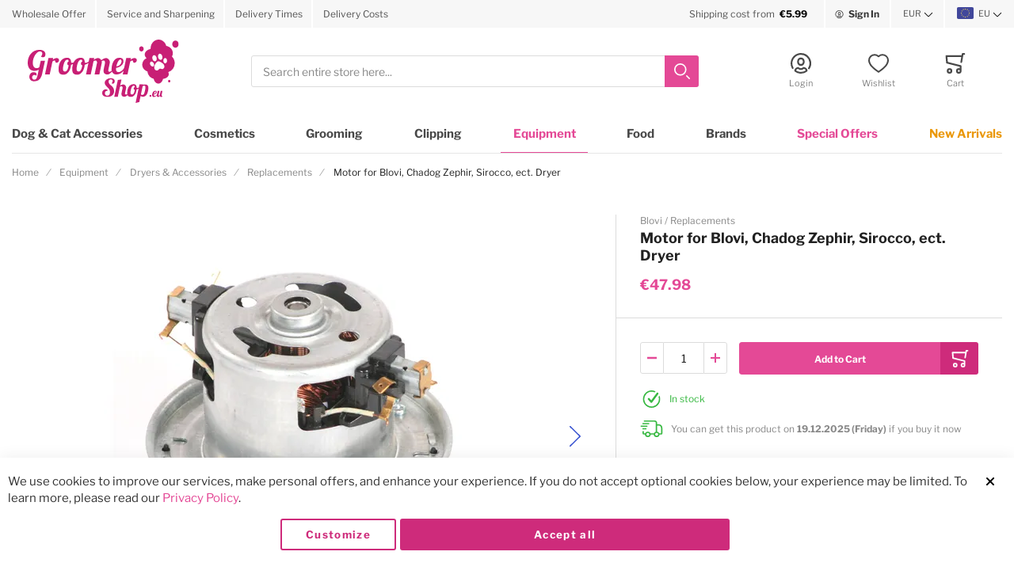

--- FILE ---
content_type: text/html; charset=UTF-8
request_url: https://groomershop.eu/silnik-do-suszarek-blovi-chadog-zephir-sirocco-itp-4666
body_size: 34470
content:
 <!doctype html><html lang="en"><head prefix="og: http://ogp.me/ns# fb: http://ogp.me/ns/fb# product: http://ogp.me/ns/product#"><!-- # # # # # # # # # # # # # # # # # # # # # # # # # # # # # # # # # # # # # # # # # # # # # # # Dieser Onlineshop wurde von der Agentur www.creativestyle.de umgesetzt # # # # # # # # # # # # # # # # # # # # # # # # # # # # # # # # # # # # # # # # # # # # # # # --> <meta charset="utf-8"/>
<meta name="title" content="Motor for Blovi, Chadog Zephir, Sirocco, ect. Dryer"/>
<meta name="keywords" content="Motor for Blovi, Chadog Zephir, Sirocco, ect. Dryer"/>
<meta name="robots" content="INDEX,FOLLOW"/>
<meta name="viewport" content="width=device-width, initial-scale=1"/>
<meta name="format-detection" content="telephone=no"/>
<meta name="apple-mobile-web-app-capable" content="yes"/>
<meta name="apple-mobile-web-app-status-bar-style" content="default"/>
<meta name="msapplication-TileColor" content="#e44996"/>
<meta name="theme-color" content="#ffffff"/>
<meta property="fb:app_id" content="611249449430919"/>
<meta property="og:title" content="Motor for Blovi, Chadog Zephir, Sirocco, ect. Dryer"/>
<meta property="og:image" content="https://media.groomershop.eu/catalog/product/thumbnail/1a6849e4b3d96651f3e595ad0e9925f4877cf46f4b6833abb3750f83/image/0/265x265/001/0/6/f/6f82bfd92a71a4ac1d459aac7197a429_3.jpg"/>
<meta property="og:image:type" content="image/jpeg"/>
<meta property="og:image:alt" content="Motor for Blovi, Chadog Zephir, Sirocco, ect. Dryer"/>
<meta property="og:url" content="https://groomershop.eu/silnik-do-suszarek-blovi-chadog-zephir-sirocco-itp-4666"/>
<meta property="og:locale" content="en_GB"/>
<meta property="og:description" content="Motor for Blovi, Chadog Zephir, Sirocco, ect. dryer."/>
<meta property="og:image:width" content="265"/>
<meta property="og:image:height" content="265"/>
<meta property="og:type" content="article"/>
<meta property="product:availability" content="instock"/>
<meta property="product:category" content="Replacements"/>
<meta property="product:condition" content="new"/>
<meta property="product:price:currency" content="EUR"/>
<meta property="product:price:amount" content="11.52"/>
<meta property="product:brand" content="Blovi"/>
<meta property="product:pretax_price:currency" content="EUR"/>
<meta property="product:pretax_price:amount" content="9.36"/>
<title>Motor for Blovi, Chadog Zephir, Sirocco, ect. Dryer</title>
     <link rel="stylesheet" type="text/css" media="all" href="https://groomershop.eu/static/version1762806540/frontend/Creativestyle/theme-groomershop/en_GB/css/styles-m.min.css?t=1762353015" />
<link rel="stylesheet" type="text/css" media="all" href="https://groomershop.eu/static/version1762806540/frontend/Creativestyle/theme-groomershop/en_GB/css/styles-l.min.css?t=1762353015" />
<link rel="stylesheet" type="text/css" media="all" href="https://groomershop.eu/static/version1762806540/frontend/Creativestyle/theme-groomershop/en_GB/css/print.min.css?t=1762353015" />
<link rel="stylesheet" type="text/css" media="all" href="https://groomershop.eu/static/version1762806540/frontend/Creativestyle/theme-groomershop/en_GB/jquery/uppy/dist/uppy-custom.min.css?t=1762353015" />
<link rel="stylesheet" type="text/css" media="all" href="https://groomershop.eu/static/version1762806540/frontend/Creativestyle/theme-groomershop/en_GB/Dialcom_Przelewy/css/przelewy24.min.css?t=1762353015" />
<link rel="stylesheet" type="text/css" media="all" href="https://groomershop.eu/static/version1762806540/frontend/Creativestyle/theme-groomershop/en_GB/Dialcom_Przelewy/css/css_paymethods.min.css?t=1762353015" />
<link rel="stylesheet" type="text/css" media="all" href="https://groomershop.eu/static/version1762806540/frontend/Creativestyle/theme-groomershop/en_GB/PayU_PaymentGateway/css/payu.min.css?t=1762353015" />
<link rel="stylesheet" type="text/css" media="all" href="https://groomershop.eu/static/version1762806540/frontend/Creativestyle/theme-groomershop/en_GB/mage/gallery/gallery.min.css?t=1762353015" />
<link rel="stylesheet" type="text/css" media="all" href="https://groomershop.eu/static/version1762806540/frontend/Creativestyle/theme-groomershop/en_GB/css/pdp.min.css?t=1762353015" />
<link rel="stylesheet" type="text/css" media="all" href="https://groomershop.eu/static/version1762806540/frontend/Creativestyle/theme-groomershop/en_GB/css/aheadworks-pq.min.css?t=1762353015" />









<link rel="apple-touch-icon" sizes="180x180" href="https://groomershop.eu/static/version1762806540/frontend/Creativestyle/theme-groomershop/en_GB/Magento_Theme/apple-touch-icon.png" />
<link rel="icon" type="image/png" sizes="32x32" href="https://groomershop.eu/static/version1762806540/frontend/Creativestyle/theme-groomershop/en_GB/Magento_Theme/favicon-32x32.png" />
<link rel="icon" type="image/png" sizes="16x16" href="https://groomershop.eu/static/version1762806540/frontend/Creativestyle/theme-groomershop/en_GB/Magento_Theme/favicon-16x16.png" />
<link rel="canonical" href="https://groomershop.eu/silnik-do-suszarek-blovi-chadog-zephir-sirocco-itp-4666" />
<link rel="icon" type="image/x-icon" href="https://media.groomershop.eu/favicon/default/favicon-16x16.png" />
<link rel="shortcut icon" type="image/x-icon" href="https://media.groomershop.eu/favicon/default/favicon-16x16.png" />
   <link rel="preload" href="https://groomershop.eu/static/version1762806540/frontend/Creativestyle/theme-groomershop/en_GB/fonts/libre-franklin-v11-latin-ext_latin-regular.woff2" as="font" type="font/woff2" crossorigin> <link rel="preload" href="https://groomershop.eu/static/version1762806540/frontend/Creativestyle/theme-groomershop/en_GB/fonts/libre-franklin-v11-latin-ext_latin-300.woff2" as="font" type="font/woff2" crossorigin> <link rel="preload" href="https://groomershop.eu/static/version1762806540/frontend/Creativestyle/theme-groomershop/en_GB/fonts/libre-franklin-v11-latin-ext_latin-700.woff2" as="font" type="font/woff2" crossorigin> <link rel="preload" href="https://groomershop.eu/static/version1762806540/frontend/Creativestyle/theme-groomershop/en_GB/fonts/libre-franklin-v11-latin-ext_latin-900.woff2" as="font" type="font/woff2" crossorigin> <link rel="stylesheet" href="https://groomershop.eu/static/version1762806540/frontend/Creativestyle/theme-groomershop/en_GB/css/fonts.min.css?t=1762353015" as="style">  <script data-defer-ignore="true">    if (!window.breakpoint || typeof window.breakpoint !== 'object') {
        const bpConfig = JSON.parse('{"phone":"370","phoneLg":"480","tablet":"768","laptop":"1024","laptopLg":"1280","desktop":"1440","tv":"1920"}');
        Object.keys(bpConfig).forEach((bp) => bpConfig[bp] = +bpConfig[bp]);

        const bpConfigEntries = Object.entries(bpConfig);
        const breakpointChangeEvent = new CustomEvent('breakpointChange', {detail: {}});

        window.breakpoint = {
            ...bpConfig,
            current: window.innerWidth
        };

        for (let i = 0; i < bpConfigEntries.length; i++) {
            let mq;
            if (i === 0) {
                mq = window.matchMedia(`screen and (max-width: ${bpConfigEntries[i+1][1] - 0.1}px)`);
            } else if (i === bpConfigEntries.length - 1) {
                mq = window.matchMedia(`screen and (min-width: ${bpConfigEntries[i][1]}px)`);
            } else {
                mq = window.matchMedia(`screen and (min-width: ${bpConfigEntries[i][1]}px) and (max-width: ${bpConfigEntries[i+1][1] - 0.1}px)`);
            }

            if (mq && mq.matches) {
                window.breakpoint.current = bpConfigEntries[i][1];
            }

            const handleMqChange = () => {
                if (mq.matches) {
                    window.breakpoint.current = bpConfigEntries[i][1];
                    breakpointChangeEvent.detail.breakpointName = bpConfigEntries[i][0];
                    breakpointChangeEvent.detail.breakpoint= bpConfigEntries[i][1];

                    document.dispatchEvent(breakpointChangeEvent);
                }
            }

            if (mq && mq.addEventListener && typeof mq.addEventListener === 'function') {
                mq.addEventListener('change', handleMqChange);
            } else if (mq && mq.addListener && typeof mq.addListener === 'function') {
                mq.addListener(handleMqChange);
            }
        }
    }</script>  <script src="https://groomershop.eu/static/version1762806540/frontend/Creativestyle/theme-groomershop/en_GB/MageSuite_SentryIo/sentry/bundle.tracing.min.js?t=1762353015" data-defer-ignore="true"></script><script data-defer-ignore="true">
     const defaultConfig = {
        dsn: "https://d61a43ed80d55a44feff5fd60a2b5917@sentry.groomershop.pl/2",
        tracesSampleRate: 1.0,
        sampleRate: 1.0,
        ignoreErrors: [
            'top.GLOBALS',
            'originalCreateNotification',
            'canvas.contentDocument',
            'MyApp_RemoveAllHighlights',
            'http://tt.epicplay.com',
            'Can\'t find variable: ZiteReader',
            'jigsaw is not defined',
            'ComboSearch is not defined',
            'http://loading.retry.widdit.com/',
            'atomicFindClose',
            'fb_xd_fragment',
            'bmi_SafeAddOnload',
            'EBCallBackMessageReceived',
            'conduitPage',
            'Script error.',
            'Script error for'
        ],
        denyUrls: [
            /graph\.facebook\.com/i,
            /connect\.facebook\.net\/en_US\/all\.js/i,
            /eatdifferent\.com\.woopra-ns\.com/i,
            /static\.woopra\.com\/js\/woopra\.js/i,
            /extensions\//i,
            /^chrome:\/\//i,
            /127\.0\.0\.1:4001\/isrunning/i,
            /webappstoolbarba\.texthelp\.com\//i,
            /metrics\.itunes\.apple\.com\.edgesuite\.net\//i
        ],
        release: "2.4.8-p3",
    }

    const options = {
        ...defaultConfig,
        ...{ environment: "prod" }    }

    Sentry.init(options);</script>    <link rel="prefetch" as="script" href="https://groomershop.eu/static/version1762806540/frontend/Creativestyle/theme-groomershop/en_GB/magepack/bundle-common.js?t=1762353015"/>  <link rel="prefetch" as="script" href="https://groomershop.eu/static/version1762806540/frontend/Creativestyle/theme-groomershop/en_GB/magepack/bundle-product.js?t=1762353015"/>  <meta name="apple-mobile-web-app-status-bar-style" content="#e44996"/><meta name="theme-color" content="#e44996"/> <link rel="manifest" href="https://groomershop.eu/manifest.json" crossorigin="use-credentials"/>   <link rel="alternate" href="https://groomershop.eu/silnik-do-suszarek-blovi-chadog-zephir-sirocco-itp-4666?" hreflang="en"> <link rel="alternate" href="https://groomershop.pl/silnik-do-suszarek-blovi-chadog-zephir-sirocco-itp-4666?" hreflang="pl"> <link rel="alternate" href="https://groomershop.pl/silnik-do-suszarek-blovi-chadog-zephir-sirocco-itp-4666?" hreflang="pl-PL"> <link rel="alternate" href="https://groomershop.eu/silnik-do-suszarek-blovi-chadog-zephir-sirocco-itp-4666?" hreflang="x-default">   <link rel="preload" href="https://media.groomershop.eu/catalog/product/thumbnail/cb86dc26b441efa5ba7fe63d886857e6cb6f7ef6dadd35976671a200/image/0/500x500/111/0/6/f/6f82bfd92a71a4ac1d459aac7197a429_3.jpg" as="image">   <script data-defer-ignore="true">    window.addEventListener('beforeunload', function() {
        const progressElement = document.createElement("div")
        progressElement.classList.add("cs-redirect-progress-bar");

        setTimeout(() => {
            document.body.prepend(progressElement);
        });

        // Remove indicator after 30 seconds
        setTimeout(() => {
            progressElement.remove();
        }, 30000);

        // Remove the element when the page is hidden (handle back/forward cache)
        window.addEventListener('pagehide', function() {
            if (progressElement) {
                progressElement.remove();
            }
        });

        return null;
    });</script> </head><body data-container="body" data-mage-init='{"loaderAjax": {}, "loader": { "icon": "https://groomershop.eu/static/version1762806540/frontend/Creativestyle/theme-groomershop/en_GB/images/loader-2.gif"}}' id="html-body" class="catalog-product-view product-silnik-do-suszarek-blovi-chadog-zephir-sirocco-itp-4666 categorypath-equipment-grooming-dryers-replacements category-replacements page-layout-1column"> <!-- Google Tag Manager by MagePal --> <noscript><iframe src="https://groomershop.eu/m/ns.html?id=GTM-NZXXHGS" height="0" width="0" style="display:none;visibility:hidden"></iframe></noscript>  <!-- End Google Tag Manager by MagePal -->            <noscript><div class="message global noscript"><div class="content"><p><strong>JavaScript seems to be disabled in your browser.</strong> <span> For the best experience on our site, be sure to turn on Javascript in your browser.</span></p></div></div></noscript>        <!-- ko scope: 'gdpr-cookie-modal' --><!--ko template: getTemplate()--><!-- /ko --><!-- /ko --><style> .amgdprjs-bar-template { z-index: 999;  bottom: 0;  }</style> <!-- Start DataLayer by MagePal --><!-- Start DataLayer by MagePal --><div class="page-wrapper"><div class="cs-container cs-container--top-bar"><div class="cs-container__inner cs-topbar"><div class="cs-topbar__wrapper"><div class="cs-topbar__item cs-topbar__item--usps"><div data-content-type="html" data-appearance="default" data-element="main" data-decoded="true"><ul class="cs-topbar__list cs-topbar__list--featured">
<li class="cs-topbar__list-item"> <span class="widget block block-cms-link-inline"><a href="https://groomershop.eu/wholesale-offer" title="Wholesale Offer"><span>Wholesale Offer</span></a></span></li>
<li class="cs-topbar__list-item"> <span class="widget block block-cms-link-inline"><a href="https://groomershop.eu/service-sharpening" title="Service and Sharpening"><span>Service and Sharpening</span></a></span></li>
<li class="cs-topbar__list-item"> <span class="widget block block-cms-link-inline"><a href="https://groomershop.eu/delivery-times" title="Delivery Times"><span>Delivery Times</span></a></span></li>
<li class="cs-topbar__list-item"> <span class="widget block block-cms-link-inline"><a href="https://groomershop.eu/delivery-costs" title="Delivery Costs"><span>Delivery Costs</span></a></span></li>
</ul></div></div><div class="cs-topbar__item cs-topbar__item--hotline"><div data-content-type="html" data-appearance="default" data-element="main" data-decoded="true"><div class="cs-topbar__hotline"><a href="/delivery-costs"><span class="cs-topbar__opening-hours-label">Shipping cost from&nbsp;</span>&nbsp;<span class="cs-topbar__phone-number">€5.99</span></a></div></div></div><div class="cs-topbar__item cs-topbar__item--authorization"> <div class="authorization-link cs-authorization-link " data-label="or"><a href="https://groomershop.eu/customer/account/login/referer/aHR0cHM6Ly9ncm9vbWVyc2hvcC5ldS9zaWxuaWstZG8tc3VzemFyZWstYmxvdmktY2hhZG9nLXplcGhpci1zaXJvY2NvLWl0cC00NjY2/" class="cs-authorization-link__link"><svg aria-hidden="true" class="cs-authorization-link__icon cs-authorization-link__icon--login" xmlns="http://www.w3.org/2000/svg" viewBox="0 0 33.64 33.64"><path fill="#888" d="M16.82 0A16.82 16.82 0 002.13 25a1.42 1.42 0 102.47-1.38 14 14 0 1124.13.53 1.42 1.42 0 102.41 1.49A16.82 16.82 0 0016.82 0z"/><path fill="#888" d="M16.82 21a6 6 0 006-6v-1.75a6 6 0 10-12 0v1.81a6 6 0 006 5.94zm-3.15-7.79a3.15 3.15 0 016.29 0v1.81a3.15 3.15 0 01-6.29 0v-1.77zm7.62 9.69a1.42 1.42 0 00-1 .39 5.34 5.34 0 01-7 0 1.42 1.42 0 00-1-.39C9.84 22.9 6 25.52 6 29a1.42 1.42 0 00.55 1.12 16.82 16.82 0 0020.59 0 1.42 1.42 0 00.52-1.12c0-3.72-3.77-6.1-6.37-6.1zm-4.47 7.9a13.83 13.83 0 01-7.9-2.45 4.53 4.53 0 013-2.56 8.23 8.23 0 009.85 0 4 4 0 013 2.56 13.84 13.84 0 01-7.95 2.45z"/></svg> <span class="cs-authorization-link__label">Sign In</span></a></div></div><div class="cs-topbar__item cs-topbar__item--currency">   <div class="switcher currency switcher-currency cs-dropdown-switcher cs-dropdown-switcher--currency" id="switcher-currency-topbar"><span class="cs-visually-hidden label switcher-label"><span>Currency</span></span> <div class="actions dropdown options switcher-options"><div class="action toggle switcher-trigger cs-dropdown-switcher__trigger" id="switcher-currency-trigger-topbar" data-mage-init='{"dropdown":{}}' data-toggle="dropdown" data-trigger-keypress-button="true"><span class="language-EUR cs-dropdown-switcher__trigger-span ">  EUR  </span></div><ul class="dropdown switcher-dropdown cs-dropdown-switcher__list" data-target="dropdown">     <li class="currency-PLN switcher-option cs-dropdown-switcher__list-item"><a class="cs-dropdown-switcher__list-item-link" href="#" data-post='{"action":"https:\/\/groomershop.eu\/directory\/currency\/switch\/","data":{"currency":"PLN","uenc":"aHR0cHM6Ly9ncm9vbWVyc2hvcC5ldS9zaWxuaWstZG8tc3VzemFyZWstYmxvdmktY2hhZG9nLXplcGhpci1zaXJvY2NvLWl0cC00NjY2"}}' data-uenc-update='true'>  PLN </a></li>  </ul></div></div></div><div class="cs-topbar__item cs-topbar__item--language">   <div class="switcher language switcher-language cs-dropdown-switcher cs-dropdown-switcher--topbar cs-dropdown-switcher--language" data-ui-id="language-switcher" id="switcher-language"><span class="cs-visually-hidden label switcher-label"><span>Language</span></span> <div class="actions dropdown options switcher-options"><div class="action toggle switcher-trigger cs-dropdown-switcher__trigger" id="switcher-language-trigger" data-mage-init='{"dropdown":{}}' data-toggle="dropdown" data-trigger-keypress-button="true" ><span class="cs-dropdown-switcher__trigger-span view-eu">  <img class="cs-dropdown-switcher__option-icon cs-dropdown-switcher__option-icon--active lazyload" src="[data-uri]" data-src="https://groomershop.eu/static/version1762806540/frontend/Creativestyle/theme-groomershop/en_GB/images/icons/flag_eu.svg" alt="EU"   >   EU  </span></div><ul class="cs-dropdown-switcher__list dropdown switcher-dropdown" data-target="dropdown"> <li class="cs-dropdown-switcher__list-item | view-default switcher-option"> <a class="cs-dropdown-switcher__list-item-link" href="#" data-post='{"action":"https:\/\/groomershop.eu\/stores\/store\/redirect\/","data":{"___store":"default","___from_store":"eu","uenc":"aHR0cHM6Ly9ncm9vbWVyc2hvcC5wbC9zaWxuaWstZG8tc3VzemFyZWstYmxvdmktY2hhZG9nLXplcGhpci1zaXJvY2NvLWl0cC00NjY2P19fX3N0b3JlPWRlZmF1bHQ~"}}'>  <img class="cs-dropdown-switcher__option-icon cs-dropdown-switcher__option-icon--default lazyload" src="[data-uri]" data-src="https://groomershop.eu/static/version1762806540/frontend/Creativestyle/theme-groomershop/en_GB/images/icons/flag_default.svg" alt="PL"   >   PL </a> </li>  <li class="cs-dropdown-switcher__list-item | view-eu switcher-option"></li> </ul></div></div></div></div></div></div><div class="cs-container cs-container--header"><div class="cs-container__inner"><header class="cs-header"><div class="cs-header__content"> <div class="cs-header__offcanvas-toggle"><button class="cs-offcanvas-toggle" aria-label="Toggle mobile navigation" aria-expanded="false"><span class="cs-offcanvas-toggle__icon"></span>   <span class="cs-offcanvas-toggle__text">Menu</span> </button></div> <div class="cs-header-user-nav__item cs-header-user-nav__item--search cs-header__search-toggle"><div class="cs-header-user-nav__link cs-header-user-nav__link--search"><div class="cs-header-user-nav__icon-wrapper"><svg aria-hidden="true" class="cs-header-user-nav__icon cs-header-user-nav__icon--search" xmlns="http://www.w3.org/2000/svg" viewBox="0 0 33.68 33.68"><path fill="#324dcf" d="M13.12 0a13.12 13.12 0 1013.1 13.12A13.13 13.13 0 0013.13 0zm0 23.4A10.28 10.28 0 1123.4 13.12 10.3 10.3 0 0113.12 23.4zm20.14 7.86l-5.64-5.64a1.42 1.42 0 00-2 2l5.64 5.64a1.42 1.42 0 002-2z"/></svg>  <span class="cs-header-user-nav__label">Search</span> </div></div></div>  <div class="cs-header__logo"> <a class="logo cs-logo cs-logo--link" href="https://groomershop.eu/" title="GroomerShop.eu"><span class="cs-logo__text">Go to Home Page</span>   <img class="cs-logo__image" src="https://media.groomershop.eu/logo/stores/2/logo.svg" alt="GroomerShop.eu" width="193" height="80"  /></a> </div> <div class="cs-header__search"><form role="search" class="cs-header-search" id="search_mini_form" action="https://groomershop.eu/catalogsearch/result/" method="get"><div class="cs-header-search__field"><label class="label cs-header-search__label" for="search" data-role="minisearch-label"><span>Search</span></label> <input id="search" data-mage-init='{ "quickSearch":{ "formSelector":"#search_mini_form", "url":"https://groomershop.eu/search/ajax/suggest/", "destinationSelector":"#search_autocomplete", "templates": {"term":{"title":"Search terms","template":"Smile_ElasticsuiteCore\/autocomplete\/term"},"product":{"title":"Products","template":"Smile_ElasticsuiteCatalog\/autocomplete\/product"},"category":{"title":"Categories","template":"Smile_ElasticsuiteCatalog\/autocomplete\/category"},"product_attribute":{"title":"Attributes","template":"Smile_ElasticsuiteCatalog\/autocomplete\/product-attribute","titleRenderer":"Smile_ElasticsuiteCatalog\/js\/autocomplete\/product-attribute"},"brand":{"title":"Brand","template":"MageSuite_BrandManagement\/autocomplete\/brand"}}, "priceFormat" : {"pattern":"\u20ac%s","precision":2,"requiredPrecision":2,"decimalSymbol":".","groupSymbol":",","groupLength":3,"integerRequired":false}} }' type="text" name="q" value="" placeholder="Search entire store here..." class="cs-header-search__input" maxlength="128" role="combobox" aria-haspopup="false" aria-autocomplete="both" aria-expanded="false" autocomplete="off" data-block="autocomplete-form" aria-controls="search_autocomplete" /><div class="cs-header-search__action"><span class="cs-header-search__close" tabindex="0" role="button" aria-label="Close"> <img class="cs-header-search__close-icon inline-svg" src="[data-uri]" data-src="https://groomershop.eu/static/version1762806540/frontend/Creativestyle/theme-groomershop/en_GB/images/icons/header-search/icon-close.svg" alt=""   > <span class="cs-header-search__close-label">Close search</span></span> <button class="cs-header-search__button" type="submit"><span class="cs-header-search__button-container cs-header-search__button-container--search"><svg role="img" aria-label="search" class="cs-header-search__button-icon cs-header-search__button-icon--search" xmlns="http://www.w3.org/2000/svg" viewBox="0 0 33.68 33.68"><path fill="#fff" d="M13.12 0a13.12 13.12 0 1013.1 13.12A13.13 13.13 0 0013.13 0zm0 23.4A10.28 10.28 0 1123.4 13.12 10.3 10.3 0 0113.12 23.4zm20.14 7.86l-5.64-5.64a1.42 1.42 0 00-2 2l5.64 5.64a1.42 1.42 0 002-2z"/></svg></span> <span class="cs-header-search__button-container cs-header-search__button-container--loader"> <img class="cs-header-search__button-icon cs-header-search__button-icon--loader inline-svg" src="[data-uri]" data-src="https://groomershop.eu/static/version1762806540/frontend/Creativestyle/theme-groomershop/en_GB/images/icons/header-search/icon-spinner.svg" alt="loading"   ></span> <span class="cs-header-search__button-label">Search</span></button></div></div><div id="search_autocomplete" class="cs-header-search__autocomplete search-autocomplete cs-autocomplete" ></div></form></div>  <ul class="header links cs-header__user-nav cs-header-user-nav "> <li class="cs-header-user-nav__item cs-header-user-nav__item--search"><div class="cs-header-user-nav__link cs-header-user-nav__link--search" role="button" tabindex="0" aria-label="Search"><div class="cs-header-user-nav__icon-wrapper"><svg role="img" aria-label="search" class="cs-header-user-nav__icon cs-header-user-nav__icon--search" xmlns="http://www.w3.org/2000/svg" viewBox="0 0 33.68 33.68"><path fill="#324dcf" d="M13.12 0a13.12 13.12 0 1013.1 13.12A13.13 13.13 0 0013.13 0zm0 23.4A10.28 10.28 0 1123.4 13.12 10.3 10.3 0 0113.12 23.4zm20.14 7.86l-5.64-5.64a1.42 1.42 0 00-2 2l5.64 5.64a1.42 1.42 0 002-2z"/></svg></div> <span class="cs-header-user-nav__label">Search</span> </div></li>     <li class="cs-header-user-nav__item cs-header-user-nav__item--account"><a class="cs-header-user-nav__link" href="https://groomershop.eu/customer/account/" rel="nofollow"><div class="cs-header-user-nav__icon-wrapper"> <svg aria-hidden="true" class="cs-header-user-nav__icon cs-header-user-nav__icon--my-account" xmlns="http://www.w3.org/2000/svg" viewBox="0 0 33.64 33.64"><path fill="#324dcf" d="M16.82 0A16.82 16.82 0 002.13 25a1.42 1.42 0 102.47-1.38 14 14 0 1124.13.53 1.42 1.42 0 102.41 1.49A16.82 16.82 0 0016.82 0z"/><path fill="#324dcf" d="M16.82 21a6 6 0 006-6v-1.75a6 6 0 10-12 0v1.81a6 6 0 006 5.94zm-3.15-7.79a3.15 3.15 0 016.29 0v1.81a3.15 3.15 0 01-6.29 0v-1.77zm7.62 9.69a1.42 1.42 0 00-1 .39 5.34 5.34 0 01-7 0 1.42 1.42 0 00-1-.39C9.84 22.9 6 25.52 6 29a1.42 1.42 0 00.55 1.12 16.82 16.82 0 0020.59 0 1.42 1.42 0 00.52-1.12c0-3.72-3.77-6.1-6.37-6.1zm-4.47 7.9a13.83 13.83 0 01-7.9-2.45 4.53 4.53 0 013-2.56 8.23 8.23 0 009.85 0 4 4 0 013 2.56 13.84 13.84 0 01-7.95 2.45z"/></svg> </div>  <span class="cs-header-user-nav__label">Login</span>  </a></li> <li class="link wishlist cs-header-user-nav__item cs-header-user-nav__item--wishlist" data-bind="scope: 'wishlist'"><a class="cs-header-user-nav__link" href="https://groomershop.eu/wishlist/" rel="nofollow"><div class="cs-header-user-nav__icon-wrapper" data-bind="css: { 'cs-header-user-nav__icon-wrapper--with-items': wishlist().counter }"><svg aria-hidden="true" class="cs-header-user-nav__icon cs-header-user-nav__icon--wishlist" xmlns="http://www.w3.org/2000/svg" viewBox="0 0 36.86 33.41"><path fill="#324dcf" d="M18.43 33.4a1.4 1.4 0 01-.77-.22A64 64 0 015.16 22.9C3.7 21.38 0 16.35 0 11.32A11.33 11.33 0 0111.32 0a11.2 11.2 0 017.1 2.52A11.2 11.2 0 0125.55 0a11.33 11.33 0 0111.32 11.32c0 5-3.72 10.06-5.15 11.58a64 64 0 01-12.5 10.28 1.4 1.4 0 01-.77.23zm-7.1-30.57a8.5 8.5 0 00-8.5 8.5c0 3.77 2.95 8.1 4.38 9.62a60.58 60.58 0 0011.23 9.35A60.6 60.6 0 0029.65 21c1.43-1.56 4.35-5.9 4.35-9.68a8.48 8.48 0 00-14.58-5.9 1.42 1.42 0 01-1 .43 1.42 1.42 0 01-1-.43 8.4 8.4 0 00-6.1-2.6z"/></svg> <span class="cs-header-user-nav__qty-counter cs-header-user-nav__qty-counter--wishlist" data-bind="css: { 'cs-header-user-nav__qty-counter--have-items': wishlist().counter, 'cs-header-user-nav__qty-counter--empty': !wishlist().counter }"><span class="counter qty cs-header-user-nav__qty-counter-span"><!-- ko if: wishlist().counter --><!-- ko text: parseInt(wishlist().counter) --><!-- /ko --><!-- /ko --><!-- ko if: !wishlist().counter --> 0 <!-- /ko --></span></span></div> <span class="cs-header-user-nav__label">Wishlist</span> </a></li>  <li class="cs-header-user-nav__item cs-header-user-nav__item--cart cs-addtocart"><div class="cs-addtocart__minicart minicart-wrapper" data-block="minicart"><a class="cs-header-user-nav__link cs-addtocart__minicart-link action cs-minicart__toggle" href="https://groomershop.eu/checkout/cart/"  aria-expanded="false"  data-bind="scope: 'minicart_content'" rel="nofollow" ><div class="cs-header-user-nav__icon-wrapper" data-bind="css: { 'cs-header-user-nav__icon-wrapper--with-items': getCartParam('summary_count') > 0 }"><svg aria-hidden="true" class="cs-header-user-nav__icon cs-header-user-nav__icon--my-cart" xmlns="http://www.w3.org/2000/svg" viewBox="0 0 31.72 33.32"><path fill="#324dcf" d="M30.3 0h-2.6a1.42 1.42 0 00-1.4 1.18l-.4 2.3H1.43A1.42 1.42 0 000 5l.9 10.65A1.42 1.42 0 002 16.92l20.94 5.25v2.6a4.38 4.38 0 00-1.55-.3 4.43 4.43 0 104.42 4.43v-.26a1.4 1.4 0 000-.17l-.07-7.42a1.42 1.42 0 00-1.07-1.36l-21-5.28L3 6.32h22.4L24 14.3a1.42 1.42 0 001.16 1.64h.24a1.42 1.42 0 001.4-1.18l2-11.94h1.43A1.42 1.42 0 0030.3 0zm-8.9 30.5a1.6 1.6 0 111.6-1.6 1.6 1.6 0 01-1.6 1.6zM6.44 24.47a4.43 4.43 0 104.42 4.43 4.43 4.43 0 00-4.42-4.43zm0 6A1.6 1.6 0 118 28.9a1.6 1.6 0 01-1.56 1.6z"/></svg> <span class="counter qty empty cs-header-user-nav__qty-counter cs-header-user-nav__qty-counter--minicart cs-addtocart__minicart-qty-badge" data-bind="css: { 'cs-header-user-nav__qty-counter--have-items': getCartParam('summary_count') > 0, 'cs-header-user-nav__qty-counter--empty': !getCartParam('summary_count') }"><span class="cs-header-user-nav__qty-counter-span cs-addtocart__minicart-qty-text"><!-- ko if: getCartParam('summary_count') --><!-- ko text: getCartParam('summary_count').toLocaleString(window.LOCALE) --><!-- /ko --><!-- /ko --></span></span></div> <span class="cs-header-user-nav__label">Cart</span> </a></div> <div class="block block-minicart empty" id="block-minicart" data-role="dropdownDialog" data-mage-init='{"dropdownDialog":{ "triggerEvent": "touchend mouseenter", "appendTo":"[data-block=minicart]", "triggerTarget":".showcart", "timeout": "2000", "closeOnMouseLeave": false, "closeOnEscape": true, "triggerClass":"active", "parentClass":"active", "buttons":[], "removeAccessibilityAttributes": true}}'> <div class="cs-offcanvas cs-offcanvas--side_right cs-offcanvas--mini-cart"><span data-labelledby="true" id="minicart-content-wrapper-label" class="cs-visually-hidden">Minicart</span> <div class="cs-offcanvas__overlay overlay"></div><div class="cs-offcanvas__drawer drawer"><div class="cs-minicart-offcanvas__wrapper"> <div id="minicart-content-wrapper" class="cs-minicart" data-bind="scope: 'minicart_content'"><!-- ko template: getTemplate() --><!-- /ko --></div><div class="cs-minicart__carousel-wrapper"><svg aria-hidden="true" class="cs-minicart__carousel-spinner" width="38" height="38" viewBox="0 0 38 38" xmlns="http://www.w3.org/2000/svg" stroke="#fff"><g transform="translate(1 1)" stroke-width="4" stroke="#ddd" fill="none" fill-rule="evenodd"><circle cx="18" cy="18" r="16"/><path d="M34.059 18.881c0-7.943-5.241-16.355-16.062-16.884" stroke="#e44996"><animateTransform attributeName="transform" type="rotate" from="0 18 18" to="360 18 18" dur="0.7s" repeatCount="indefinite"/></path></g></svg><div class="cs-minicart__carousel-container">  <!-- last update: 1765971473 --> <div class="cs-container cs-container--headline"><div class="cs-container__inner"><div class="cs-headline "><div class="cs-headline__title">Recommended products</div></div></div></div> <div class="cs-minicart__carousel"><!-- minicart carousel container --></div>   <div class="cs-container cs-container--button"><div class="cs-container__inner"><div class="cs-minicart__button-carousel-wrapper"><button type="button" class="cs-minicart__button-carousel btn-minicart-close" name="close" id="cs-minicart__button-carousel" ><span class="cs-minicart__button-carousel-span">Continue shopping</span>  <img class="cs-minicart__button-carousel-icon inline-svg" src="[data-uri]" data-src="https://groomershop.eu/static/version1762806540/frontend/Creativestyle/theme-groomershop/en_GB/images/icons/arrow_next.svg" alt="Button&#x20;icon"   ></button></div></div></div></div></div> </div></div></div></div>  </li></ul></div></header></div></div> <div class="cs-offcanvas cs-offcanvas--navigation"><div class="cs-offcanvas__overlay overlay "></div><div class="cs-offcanvas__drawer drawer cs-offcanvas__drawer--navigation"><svg aria-hidden="true" class="cs-offcanvas__spinner" width="38" height="38" viewBox="0 0 38 38" xmlns="http://www.w3.org/2000/svg" stroke="#fff"><g transform="translate(1 1)" stroke-width="4" stroke="#ddd" fill="none" fill-rule="evenodd"><circle cx="18" cy="18" r="16"/><path d="M34.059 18.881c0-7.943-5.241-16.355-16.062-16.884" stroke="#e44996"><animateTransform attributeName="transform" type="rotate" from="0 18 18" to="360 18 18" dur="0.7s" repeatCount="indefinite"/></path></g></svg></div></div><div class="cs-container cs-container--navigation"><div class="cs-container__inner"><span style="display: none;" id="active-category-path" data-active-category-path="2/1579/816/1084"></span> <nav class="cs-navigation" data-cache-key="87bb16f9ba758179b9e33204bcee196a" data-cache-generation-time="1765971473" data-mobile-endpoint-url="https://groomershop.eu/navigation/mobile/index/" aria-label="Main Navigation" ><ul class="cs-navigation__list cs-navigation__list--main"> <li class="cs-navigation__item cs-navigation__item--main cs-navigation__item--with-flyout" data-category-id="788" data-category-identifier="" ><a href='https://groomershop.eu/accessories' class="cs-navigation__link cs-navigation__link--main"  > Dog & Cat Accessories </a> <div class="cs-navigation__flyout " data-category-identifier="" data-parent-item-id="788" > <ul class="cs-navigation__list cs-navigation__list--level_1" data-parent-item-id="788" > <li class="cs-navigation__item cs-navigation__item--level_1 cs-navigation__item--hidden " ><a href="https://groomershop.eu/accessories" class="cs-navigation__link cs-navigation__link--level_1 cs-navigation__link--touch">Go to Dog & Cat Accessories</a></li>   <li class="cs-navigation__item cs-navigation__item--level_1" data-category-id="823"  ><a href="https://groomershop.eu/promocje/akcesoria/drybed" class="cs-navigation__link cs-navigation__link--level_1" > DryBed </a> </li>    <li class="cs-navigation__item cs-navigation__item--level_1" data-category-id="799"  ><a href="https://groomershop.eu/accessories/crates-pens" class="cs-navigation__link cs-navigation__link--level_1" > Dog Crates </a> </li>    <li class="cs-navigation__item cs-navigation__item--level_1" data-category-id="918"  ><a href="https://groomershop.eu/accessories/carriers-travel" class="cs-navigation__link cs-navigation__link--level_1" > Carriers & Travel </a> </li>    <li class="cs-navigation__item cs-navigation__item--level_1" data-category-id="913"  ><a href="https://groomershop.eu/accessories/pens" class="cs-navigation__link cs-navigation__link--level_1" > Pens </a> </li>    <li class="cs-navigation__item cs-navigation__item--level_1" data-category-id="2234"  ><a href="https://groomershop.eu/accessories/dog-ramp-steps" class="cs-navigation__link cs-navigation__link--level_1" > Ramp & Steps </a> </li>    <li class="cs-navigation__item cs-navigation__item--level_1" data-category-id="828"  ><a href="https://groomershop.eu/accessories/beds" class="cs-navigation__link cs-navigation__link--level_1" > Beds </a> </li>    <li class="cs-navigation__item cs-navigation__item--level_1" data-category-id="1803"  ><a href="https://groomershop.eu/accessories/blankets" class="cs-navigation__link cs-navigation__link--level_1" > Blankets </a> </li>    <li class="cs-navigation__item cs-navigation__item--level_1" data-category-id="826"  ><a href="https://groomershop.eu/accessories/muzzles" class="cs-navigation__link cs-navigation__link--level_1" > Muzzles </a> </li>    <li class="cs-navigation__item cs-navigation__item--level_1" data-category-id="830"  ><a href="https://groomershop.eu/accessories/bowls-feeders" class="cs-navigation__link cs-navigation__link--level_1" > Bowls & Feeders </a> </li>    <li class="cs-navigation__item cs-navigation__item--level_1" data-category-id="1585"  ><a href="https://groomershop.eu/accessories/leashes" class="cs-navigation__link cs-navigation__link--level_1" > Leashes </a> </li>    <li class="cs-navigation__item cs-navigation__item--level_1" data-category-id="1120"  ><a href="https://groomershop.eu/accessories/collars" class="cs-navigation__link cs-navigation__link--level_1" > Collars </a>  <ul class="cs-navigation__list cs-navigation__list--level_2" data-parent-item-id="1120" >  <li class="cs-navigation__item cs-navigation__item--level_2" data-category-id="1805"  ><a href="https://groomershop.eu/accessories/collars/hurtta" class="cs-navigation__link cs-navigation__link--level_2" > Hurtta </a> </li>    <li class="cs-navigation__item cs-navigation__item--level_2" data-category-id="1756"  ><a href="https://groomershop.eu/accessories/collars/julius-k9" class="cs-navigation__link cs-navigation__link--level_2" > Julius-K9 </a> </li>    <li class="cs-navigation__item cs-navigation__item--level_2" data-category-id="2079"  ><a href="https://groomershop.eu/accessories/collars/max-molly" class="cs-navigation__link cs-navigation__link--level_2" > Max&Molly </a> </li>    <li class="cs-navigation__item cs-navigation__item--level_2" data-category-id="2087"  ><a href="https://groomershop.eu/accessories/collars/cat" class="cs-navigation__link cs-navigation__link--level_2" > Cat </a> </li>    <li class="cs-navigation__item cs-navigation__item--level_2" data-category-id="1836"  ><a href="https://groomershop.eu/accessories/collars/puppy" class="cs-navigation__link cs-navigation__link--level_2" > Puppy </a> </li>    </ul></li>    <li class="cs-navigation__item cs-navigation__item--level_1" data-category-id="1118"  ><a href="https://groomershop.eu/accessories/harnesses" class="cs-navigation__link cs-navigation__link--level_1" > Harnesses </a>  <ul class="cs-navigation__list cs-navigation__list--level_2" data-parent-item-id="1118" >  <li class="cs-navigation__item cs-navigation__item--level_2" data-category-id="2161"  ><a href="https://groomershop.eu/accessories/harnesses/dashi" class="cs-navigation__link cs-navigation__link--level_2" > Dashi </a> </li>    <li class="cs-navigation__item cs-navigation__item--level_2" data-category-id="1806"  ><a href="https://groomershop.eu/akcesoria/szelki-dla-psa/hurtta" class="cs-navigation__link cs-navigation__link--level_2" > Hurtta </a> </li>    <li class="cs-navigation__item cs-navigation__item--level_2" data-category-id="1556"  ><a href="https://groomershop.eu/akcesoria/szelki-dla-psa/julius-k9" class="cs-navigation__link cs-navigation__link--level_2" > Julius-K9 </a> </li>    <li class="cs-navigation__item cs-navigation__item--level_2" data-category-id="2220"  ><a href="https://groomershop.eu/accessories/harnesses/kurgo" class="cs-navigation__link cs-navigation__link--level_2" > Kurgo </a> </li>    <li class="cs-navigation__item cs-navigation__item--level_2" data-category-id="2083"  ><a href="https://groomershop.eu/akcesoria/szelki-dla-psa/max-molly" class="cs-navigation__link cs-navigation__link--level_2" > Max&Molly </a> </li>    </ul></li>    <li class="cs-navigation__item cs-navigation__item--level_1" data-category-id="819"  ><a href="https://groomershop.eu/accessories/clothing" class="cs-navigation__link cs-navigation__link--level_1" > Clothing </a>  <ul class="cs-navigation__list cs-navigation__list--level_2" data-parent-item-id="819" >  <li class="cs-navigation__item cs-navigation__item--level_2" data-category-id="1098"  ><a href="https://groomershop.eu/accessories/clothing/coats" class="cs-navigation__link cs-navigation__link--level_2" > Coats </a> </li>    <li class="cs-navigation__item cs-navigation__item--level_2" data-category-id="1809"  ><a href="https://groomershop.eu/accessories/clothing/raincoats" class="cs-navigation__link cs-navigation__link--level_2" > Raincoats </a> </li>    <li class="cs-navigation__item cs-navigation__item--level_2" data-category-id="1096"  ><a href="https://groomershop.eu/accessories/clothing/dog-overalls" class="cs-navigation__link cs-navigation__link--level_2" > Overalls </a> </li>    <li class="cs-navigation__item cs-navigation__item--level_2" data-category-id="1094"  ><a href="https://groomershop.eu/accessories/clothing/hoodies" class="cs-navigation__link cs-navigation__link--level_2" > Hoodies </a> </li>    <li class="cs-navigation__item cs-navigation__item--level_2" data-category-id="1840"  ><a href="https://groomershop.eu/accessories/clothing/recovery-suits" class="cs-navigation__link cs-navigation__link--level_2" > Recovery Suits </a> </li>    <li class="cs-navigation__item cs-navigation__item--level_2" data-category-id="1839"  ><a href="https://groomershop.eu/accessories/clothing/kamizelki-odblaskowe" class="cs-navigation__link cs-navigation__link--level_2" > Reflective Vests </a> </li>    <li class="cs-navigation__item cs-navigation__item--level_2" data-category-id="2276"  ><a href="https://groomershop.eu/accessories/clothing/szlafrok-dla-psa" class="cs-navigation__link cs-navigation__link--level_2" > Bathrobes </a> </li>    </ul></li>    <li class="cs-navigation__item cs-navigation__item--level_1" data-category-id="825"  ><a href="https://groomershop.eu/accessories/cleaning-potty" class="cs-navigation__link cs-navigation__link--level_1" > Cleaning & Potty </a>  <ul class="cs-navigation__list cs-navigation__list--level_2" data-parent-item-id="825" >  <li class="cs-navigation__item cs-navigation__item--level_2" data-category-id="1976"  ><a href="https://groomershop.eu/accessories/cleaning-potty/dog-cat-wipes" class="cs-navigation__link cs-navigation__link--level_2" > Wipes </a> </li>    <li class="cs-navigation__item cs-navigation__item--level_2" data-category-id="1738"  ><a href="https://groomershop.eu/accessories/cleaning-potty/pee-pads" class="cs-navigation__link cs-navigation__link--level_2" > Pee Pads </a> </li>    <li class="cs-navigation__item cs-navigation__item--level_2" data-category-id="1739"  ><a href="https://groomershop.eu/accessories/cleaning-potty/diapers-pants" class="cs-navigation__link cs-navigation__link--level_2" > Daipers, Pants </a> </li>    <li class="cs-navigation__item cs-navigation__item--level_2" data-category-id="1616"  ><a href="https://groomershop.eu/accessories/cleaning-potty/stain-removing-training" class="cs-navigation__link cs-navigation__link--level_2" > Stain Removing & Training </a> </li>    <li class="cs-navigation__item cs-navigation__item--level_2" data-category-id="1617"  ><a href="https://groomershop.eu/accessories/cleaning-potty/poop-bags" class="cs-navigation__link cs-navigation__link--level_2" > Poop Bags </a> </li>    </ul></li>    <li class="cs-navigation__item cs-navigation__item--level_1" data-category-id="837"  ><a href="https://groomershop.eu/accessories/toys" class="cs-navigation__link cs-navigation__link--level_1" > Toys </a>  <ul class="cs-navigation__list cs-navigation__list--level_2" data-parent-item-id="837" >  <li class="cs-navigation__item cs-navigation__item--level_2" data-category-id="1958"  ><a href="https://groomershop.eu/accessories/toys/balls-for-dogs" class="cs-navigation__link cs-navigation__link--level_2" > Balls </a> </li>    <li class="cs-navigation__item cs-navigation__item--level_2" data-category-id="1957"  ><a href="https://groomershop.eu/accessories/toys/puppy-toys" class="cs-navigation__link cs-navigation__link--level_2" > Puppy Toys </a> </li>    <li class="cs-navigation__item cs-navigation__item--level_2" data-category-id="1764"  ><a href="https://groomershop.eu/accessories/toys/interactive-toys-for-dog" class="cs-navigation__link cs-navigation__link--level_2" > Interactive Toys </a> </li>    <li class="cs-navigation__item cs-navigation__item--level_2" data-category-id="1762"  ><a href="https://groomershop.eu/accessories/toys/chew-toys" class="cs-navigation__link cs-navigation__link--level_2" > Chew Toys </a> </li>    <li class="cs-navigation__item cs-navigation__item--level_2" data-category-id="1761"  ><a href="https://groomershop.eu/accessories/toys/plush-toys" class="cs-navigation__link cs-navigation__link--level_2" > Plush Toys </a> </li>    <li class="cs-navigation__item cs-navigation__item--level_2" data-category-id="1763"  ><a href="https://groomershop.eu/accessories/toys/rope-tug-toys" class="cs-navigation__link cs-navigation__link--level_2" > Rope & Tug Toys </a> </li>    <li class="cs-navigation__item cs-navigation__item--level_2" data-category-id="1822"  ><a href="https://groomershop.eu/accessories/toys/cat-toys" class="cs-navigation__link cs-navigation__link--level_2" > Cat Toys </a> </li>    </ul></li>    <li class="cs-navigation__item cs-navigation__item--level_1" data-category-id="1994"  ><a href="https://groomershop.eu/accessories/first-aid-kit" class="cs-navigation__link cs-navigation__link--level_1" > First Aid Kit </a>  <ul class="cs-navigation__list cs-navigation__list--level_2" data-parent-item-id="1994" >  <li class="cs-navigation__item cs-navigation__item--level_2" data-category-id="1995"  ><a href="https://groomershop.eu/accessories/first-aid-kit/pill-feeders" class="cs-navigation__link cs-navigation__link--level_2" > Pill Feeders </a> </li>    <li class="cs-navigation__item cs-navigation__item--level_2" data-category-id="1709"  ><a href="https://groomershop.eu/accessories/first-aid-kit/bandages" class="cs-navigation__link cs-navigation__link--level_2" > Bandages </a> </li>    <li class="cs-navigation__item cs-navigation__item--level_2" data-category-id="827"  ><a href="https://groomershop.eu/accessories/first-aid-kit/recovery-collars" class="cs-navigation__link cs-navigation__link--level_2" > Recovery Collars </a> </li>    <li class="cs-navigation__item cs-navigation__item--level_2 cs-navigation__item--custom" data-category-id="1997"  ><a href="https://groomershop.eu/cosmetics/first-aid-recovery" class="cs-navigation__link cs-navigation__link--level_2" > First Aid Recovery </a> </li>    </ul></li>    <li class="cs-navigation__item cs-navigation__item--level_1" data-category-id="1737"  ><a href="https://groomershop.eu/accessories/cooling-mats-towels" class="cs-navigation__link cs-navigation__link--level_1" > Cooling Mats & Towels </a> </li>    <li class="cs-navigation__item cs-navigation__item--level_1" data-category-id="834"  ><a href="https://groomershop.eu/accessories/show-chains-leashes" class="cs-navigation__link cs-navigation__link--level_1" > Show Chains & Leashes </a> </li>    <li class="cs-navigation__item cs-navigation__item--level_1" data-category-id="1776"  ><a href="https://groomershop.eu/accessories/pet-trackers" class="cs-navigation__link cs-navigation__link--level_1" > Pet Trackers </a> </li>    <li class="cs-navigation__item cs-navigation__item--level_1" data-category-id="1841"  ><a href="https://groomershop.eu/accessories/sport-agility" class="cs-navigation__link cs-navigation__link--level_1" > Sport & Agility </a> </li>    <li class="cs-navigation__item cs-navigation__item--level_1" data-category-id="1963"  ><a href="https://groomershop.eu/accessories/flea-tick" class="cs-navigation__link cs-navigation__link--level_1" > Flea & Tick </a> </li>    <li class="cs-navigation__item cs-navigation__item--level_1" data-category-id="2126"  ><a href="https://groomershop.eu/accessories/dog-travel-products" class="cs-navigation__link cs-navigation__link--level_1" > Dog Travel Products </a> </li>    <li class="cs-navigation__item cs-navigation__item--level_1" data-category-id="2222"  ><a href="https://groomershop.eu/accessories/dog-cat-doors" class="cs-navigation__link cs-navigation__link--level_1" > Pet Doors </a> </li>    <li class="cs-navigation__item cs-navigation__item--level_1" data-category-id="833"  ><a href="https://groomershop.eu/accessories/others" class="cs-navigation__link cs-navigation__link--level_1" > Others </a> </li>     <li class="cs-navigation__item cs-navigation__item--level_1 cs-navigation__item--all " ><a href="https://groomershop.eu/accessories" class="cs-navigation__link cs-navigation__link--level_1 cs-navigation__link--touch">See all Dog & Cat Accessories</a></li> </ul></div></li>  <li class="cs-navigation__item cs-navigation__item--main cs-navigation__item--with-flyout" data-category-id="802" data-category-identifier="" ><a href='https://groomershop.eu/cosmetics' class="cs-navigation__link cs-navigation__link--main"  > Cosmetics </a> <div class="cs-navigation__flyout " data-category-identifier="" data-parent-item-id="802" > <ul class="cs-navigation__list cs-navigation__list--level_1" data-parent-item-id="802" > <li class="cs-navigation__item cs-navigation__item--level_1 cs-navigation__item--hidden " ><a href="https://groomershop.eu/cosmetics" class="cs-navigation__link cs-navigation__link--level_1 cs-navigation__link--touch">Go to Cosmetics</a></li>   <li class="cs-navigation__item cs-navigation__item--level_1" data-category-id="938"  ><a href="https://groomershop.eu/cosmetics/shampoos" class="cs-navigation__link cs-navigation__link--level_1" > Shampoos </a>  <ul class="cs-navigation__list cs-navigation__list--level_2" data-parent-item-id="938" >  <li class="cs-navigation__item cs-navigation__item--level_2" data-category-id="1187"  ><a href="https://groomershop.eu/cosmetics/shampoos/puppies" class="cs-navigation__link cs-navigation__link--level_2" > Puppies </a> </li>    <li class="cs-navigation__item cs-navigation__item--level_2" data-category-id="1835"  ><a href="https://groomershop.eu/cosmetics/shampoos/deep-cleaning" class="cs-navigation__link cs-navigation__link--level_2" > Deep Cleaning </a> </li>    <li class="cs-navigation__item cs-navigation__item--level_2" data-category-id="2190"  ><a href="https://groomershop.eu/cosmetics/shampoos/hypoallergenic" class="cs-navigation__link cs-navigation__link--level_2" > Hypoallergenic  </a> </li>    <li class="cs-navigation__item cs-navigation__item--level_2" data-category-id="1188"  ><a href="https://groomershop.eu/cosmetics/shampoos/medicated" class="cs-navigation__link cs-navigation__link--level_2" > Medicated </a> </li>    <li class="cs-navigation__item cs-navigation__item--level_2" data-category-id="1189"  ><a href="https://groomershop.eu/cosmetics/shampoos/odor-eliminating" class="cs-navigation__link cs-navigation__link--level_2" > Odor Eliminating </a> </li>    <li class="cs-navigation__item cs-navigation__item--level_2" data-category-id="1190"  ><a href="https://groomershop.eu/cosmetics/shampoos/dry-bath" class="cs-navigation__link cs-navigation__link--level_2" > Dry Bath </a> </li>    <li class="cs-navigation__item cs-navigation__item--level_2" data-category-id="1191"  ><a href="https://groomershop.eu/cosmetics/shampoos/moisturizing-rebuilding" class="cs-navigation__link cs-navigation__link--level_2" > Moisturizing & Rebuilding </a> </li>    <li class="cs-navigation__item cs-navigation__item--level_2" data-category-id="1192"  ><a href="https://groomershop.eu/cosmetics/shampoos/flea-tick" class="cs-navigation__link cs-navigation__link--level_2" > Flea & Tick </a> </li>    <li class="cs-navigation__item cs-navigation__item--level_2" data-category-id="1193"  ><a href="https://groomershop.eu/cosmetics/shampoos/white-light-coat" class="cs-navigation__link cs-navigation__link--level_2" > White & Light Coat </a> </li>    <li class="cs-navigation__item cs-navigation__item--level_2" data-category-id="1194"  ><a href="https://groomershop.eu/cosmetics/shampoos/brown-coat" class="cs-navigation__link cs-navigation__link--level_2" > Brown, Red & Gold Coat </a> </li>    <li class="cs-navigation__item cs-navigation__item--level_2" data-category-id="1195"  ><a href="https://groomershop.eu/cosmetics/shampoos/black-dark-coat" class="cs-navigation__link cs-navigation__link--level_2" > Black & Dark Coat </a> </li>    <li class="cs-navigation__item cs-navigation__item--level_2" data-category-id="1196"  ><a href="https://groomershop.eu/cosmetics/shampoos/long-coat" class="cs-navigation__link cs-navigation__link--level_2" > Long Coat </a> </li>    <li class="cs-navigation__item cs-navigation__item--level_2" data-category-id="1197"  ><a href="https://groomershop.eu/cosmetics/shampoos/short-crisp-coat" class="cs-navigation__link cs-navigation__link--level_2" > Short & Crisp Coat </a> </li>    <li class="cs-navigation__item cs-navigation__item--level_2" data-category-id="1962"  ><a href="https://groomershop.eu/cosmetics/shampoos/wool-curly-coat" class="cs-navigation__link cs-navigation__link--level_2" > Wooly, Curly Coat </a> </li>    <li class="cs-navigation__item cs-navigation__item--level_2" data-category-id="1199"  ><a href="https://groomershop.eu/cosmetics/shampoos/all-coat" class="cs-navigation__link cs-navigation__link--level_2" > All Coats </a> </li>    <li class="cs-navigation__item cs-navigation__item--level_2" data-category-id="1200"  ><a href="https://groomershop.eu/cosmetics/shampoos/volumizing" class="cs-navigation__link cs-navigation__link--level_2" > Volumizing </a> </li>    </ul></li>    <li class="cs-navigation__item cs-navigation__item--level_1" data-category-id="933"  ><a href="https://groomershop.eu/cosmetics/conditioners" class="cs-navigation__link cs-navigation__link--level_1" > Conditioners </a>  <ul class="cs-navigation__list cs-navigation__list--level_2" data-parent-item-id="933" >  <li class="cs-navigation__item cs-navigation__item--level_2" data-category-id="1144"  ><a href="https://groomershop.eu/cosmetics/conditioners/skin-coat-relief" class="cs-navigation__link cs-navigation__link--level_2" > Skin & Coat Relief </a> </li>    <li class="cs-navigation__item cs-navigation__item--level_2" data-category-id="1145"  ><a href="https://groomershop.eu/cosmetics/conditioners/glossy" class="cs-navigation__link cs-navigation__link--level_2" > Glossing </a> </li>    <li class="cs-navigation__item cs-navigation__item--level_2" data-category-id="1146"  ><a href="https://groomershop.eu/cosmetics/conditioners/moisturizing-rebuilding" class="cs-navigation__link cs-navigation__link--level_2" > Moisturizing  & Rebuilding </a> </li>    <li class="cs-navigation__item cs-navigation__item--level_2" data-category-id="1147"  ><a href="https://groomershop.eu/cosmetics/conditioners/white-light-coat" class="cs-navigation__link cs-navigation__link--level_2" > White & Light Coat </a> </li>    <li class="cs-navigation__item cs-navigation__item--level_2" data-category-id="2053"  ><a href="https://groomershop.eu/cosmetics/conditioners/brown-red-gold-coat" class="cs-navigation__link cs-navigation__link--level_2" > Brown, Red & Gold Coat </a> </li>    <li class="cs-navigation__item cs-navigation__item--level_2" data-category-id="1740"  ><a href="https://groomershop.eu/cosmetics/conditioners/black-dark-coat" class="cs-navigation__link cs-navigation__link--level_2" > Black & Dark Coat </a> </li>    <li class="cs-navigation__item cs-navigation__item--level_2" data-category-id="1149"  ><a href="https://groomershop.eu/cosmetics/conditioners/long-coat" class="cs-navigation__link cs-navigation__link--level_2" > Long Coat </a> </li>    <li class="cs-navigation__item cs-navigation__item--level_2" data-category-id="1150"  ><a href="https://groomershop.eu/cosmetics/conditioners/short-coat" class="cs-navigation__link cs-navigation__link--level_2" > Short Coat </a> </li>    <li class="cs-navigation__item cs-navigation__item--level_2" data-category-id="1151"  ><a href="https://groomershop.eu/cosmetics/conditioners/wool-curly-coat" class="cs-navigation__link cs-navigation__link--level_2" > Wooly, Curly Coat </a> </li>    <li class="cs-navigation__item cs-navigation__item--level_2" data-category-id="1152"  ><a href="https://groomershop.eu/cosmetics/conditioners/detangling" class="cs-navigation__link cs-navigation__link--level_2" > Detangling </a> </li>    <li class="cs-navigation__item cs-navigation__item--level_2" data-category-id="1153"  ><a href="https://groomershop.eu/cosmetics/conditioners/all-coat" class="cs-navigation__link cs-navigation__link--level_2" > All Coats </a> </li>    <li class="cs-navigation__item cs-navigation__item--level_2" data-category-id="1154"  ><a href="https://groomershop.eu/cosmetics/conditioners/volumizing" class="cs-navigation__link cs-navigation__link--level_2" > Volumizing  </a> </li>    </ul></li>    <li class="cs-navigation__item cs-navigation__item--level_1" data-category-id="1198"  ><a href="https://groomershop.eu/cosmetics/2-in-1" class="cs-navigation__link cs-navigation__link--level_1" > 2in1  </a> </li>    <li class="cs-navigation__item cs-navigation__item--level_1" data-category-id="2236"  ><a href="https://groomershop.eu/cosmetics/deshedding-undercoat-removal" class="cs-navigation__link cs-navigation__link--level_1" > Deshedding </a> </li>    <li class="cs-navigation__item cs-navigation__item--level_1" data-category-id="1736"  ><a href="https://groomershop.eu/cosmetics/detanglers" class="cs-navigation__link cs-navigation__link--level_1" > Detanglers </a> </li>    <li class="cs-navigation__item cs-navigation__item--level_1" data-category-id="923"  ><a href="https://groomershop.eu/cosmetics/antistatic" class="cs-navigation__link cs-navigation__link--level_1" > Antistatics </a> </li>    <li class="cs-navigation__item cs-navigation__item--level_1" data-category-id="929"  ><a href="https://groomershop.eu/cosmetics/eye-care" class="cs-navigation__link cs-navigation__link--level_1" > Eye Care </a> </li>    <li class="cs-navigation__item cs-navigation__item--level_1" data-category-id="931"  ><a href="https://groomershop.eu/cosmetics/ear-care" class="cs-navigation__link cs-navigation__link--level_1" > Ear Care </a> </li>    <li class="cs-navigation__item cs-navigation__item--level_1" data-category-id="926"  ><a href="https://groomershop.eu/cosmetics/dental-care" class="cs-navigation__link cs-navigation__link--level_1" > Dental Care  </a> </li>    <li class="cs-navigation__item cs-navigation__item--level_1" data-category-id="928"  ><a href="https://groomershop.eu/cosmetics/paw-care" class="cs-navigation__link cs-navigation__link--level_1" > Paw Care </a> </li>    <li class="cs-navigation__item cs-navigation__item--level_1" data-category-id="930"  ><a href="https://groomershop.eu/cosmetics/coat-styling" class="cs-navigation__link cs-navigation__link--level_1" > Coat Styling </a> </li>    <li class="cs-navigation__item cs-navigation__item--level_1" data-category-id="927"  ><a href="https://groomershop.eu/cosmetics/coloring" class="cs-navigation__link cs-navigation__link--level_1" > Coloring </a> </li>    <li class="cs-navigation__item cs-navigation__item--level_1" data-category-id="937"  ><a href="https://groomershop.eu/cosmetics/color-improving" class="cs-navigation__link cs-navigation__link--level_1" > Color Improving </a> </li>    <li class="cs-navigation__item cs-navigation__item--level_1" data-category-id="2046"  ><a href="https://groomershop.eu/cosmetics/for-wrapping" class="cs-navigation__link cs-navigation__link--level_1" > For Wrapping </a> </li>    <li class="cs-navigation__item cs-navigation__item--level_1" data-category-id="934"  ><a href="https://groomershop.eu/cosmetics/perfumes" class="cs-navigation__link cs-navigation__link--level_1" > Perfumes </a> </li>    <li class="cs-navigation__item cs-navigation__item--level_1" data-category-id="925"  ><a href="https://groomershop.eu/cosmetics/cat" class="cs-navigation__link cs-navigation__link--level_1" > Cat </a>  <ul class="cs-navigation__list cs-navigation__list--level_2" data-parent-item-id="925" >  <li class="cs-navigation__item cs-navigation__item--level_2" data-category-id="1801"  ><a href="https://groomershop.eu/cosmetics/cat/shampoos" class="cs-navigation__link cs-navigation__link--level_2" > Shampoos </a>  <ul class="cs-navigation__list cs-navigation__list--level_3" data-parent-item-id="1801" >  <li class="cs-navigation__item cs-navigation__item--level_3" data-category-id="2189"  ><a href="https://groomershop.eu/cosmetics/cat/shampoos/kittens" class="cs-navigation__link cs-navigation__link--level_3" > For Kittens </a> </li>    <li class="cs-navigation__item cs-navigation__item--level_3" data-category-id="2191"  ><a href="https://groomershop.eu/cosmetics/cat/shampoos/all-purpose" class="cs-navigation__link cs-navigation__link--level_3" > All-Purpose </a> </li>    <li class="cs-navigation__item cs-navigation__item--level_3" data-category-id="2192"  ><a href="https://groomershop.eu/cosmetics/cat/shampoos/degreasing" class="cs-navigation__link cs-navigation__link--level_3" > Degreasing </a> </li>    <li class="cs-navigation__item cs-navigation__item--level_3" data-category-id="2193"  ><a href="https://groomershop.eu/cosmetics/cat/shampoos/for-white-cats" class="cs-navigation__link cs-navigation__link--level_3" > For White Cats </a> </li>    <li class="cs-navigation__item cs-navigation__item--level_3" data-category-id="2194"  ><a href="https://groomershop.eu/cosmetics/cat/shampoos/for-red-cats" class="cs-navigation__link cs-navigation__link--level_3" > For Red Cats </a> </li>    <li class="cs-navigation__item cs-navigation__item--level_3" data-category-id="2195"  ><a href="https://groomershop.eu/cosmetics/cat/shampoos/for-black-cats" class="cs-navigation__link cs-navigation__link--level_3" > For Black Cats </a> </li>    <li class="cs-navigation__item cs-navigation__item--level_3" data-category-id="2196"  ><a href="https://groomershop.eu/cosmetics/cat/shampoos/volumizing" class="cs-navigation__link cs-navigation__link--level_3" > Volumizing </a> </li>    <li class="cs-navigation__item cs-navigation__item--level_3" data-category-id="2197"  ><a href="https://groomershop.eu/cosmetics/cat/shampoos/nourishing" class="cs-navigation__link cs-navigation__link--level_3" > Nourishing </a> </li>    <li class="cs-navigation__item cs-navigation__item--level_3" data-category-id="2198"  ><a href="https://groomershop.eu/cosmetics/cat/shampoos/dry-shampoos" class="cs-navigation__link cs-navigation__link--level_3" > Dry Shampoos </a> </li>    <li class="cs-navigation__item cs-navigation__item--level_3" data-category-id="2199"  ><a href="https://groomershop.eu/cosmetics/cat/shampoos/odor-control" class="cs-navigation__link cs-navigation__link--level_3" > Odor Control </a> </li>    <li class="cs-navigation__item cs-navigation__item--level_3" data-category-id="2200"  ><a href="https://groomershop.eu/cosmetics/cat/shampoos/mecicated" class="cs-navigation__link cs-navigation__link--level_3" > Medicated </a> </li>    <li class="cs-navigation__item cs-navigation__item--level_3" data-category-id="2201"  ><a href="https://groomershop.eu/cosmetics/cat/shampoos/flea-tick" class="cs-navigation__link cs-navigation__link--level_3" > Flea & Tick </a> </li>    <li class="cs-navigation__item cs-navigation__item--level_3" data-category-id="2202"  ><a href="https://groomershop.eu/cosmetics/cat/shampoos/long-haired" class="cs-navigation__link cs-navigation__link--level_3" > Long-Haired </a> </li>    <li class="cs-navigation__item cs-navigation__item--level_3" data-category-id="2203"  ><a href="https://groomershop.eu/cosmetics/cat/shampoos/short-haired" class="cs-navigation__link cs-navigation__link--level_3" > Short-Haired </a> </li>    <li class="cs-navigation__item cs-navigation__item--level_3" data-category-id="2204"  ><a href="https://groomershop.eu/cosmetics/cat/shampoos/hypoallergenic" class="cs-navigation__link cs-navigation__link--level_3" > Hypoallergenic </a> </li>    </ul></li>    <li class="cs-navigation__item cs-navigation__item--level_2" data-category-id="1800"  ><a href="https://groomershop.eu/cosmetics/cat/conditioners" class="cs-navigation__link cs-navigation__link--level_2" > Conditioners </a>  <ul class="cs-navigation__list cs-navigation__list--level_3" data-parent-item-id="1800" >  <li class="cs-navigation__item cs-navigation__item--level_3" data-category-id="2238"  ><a href="https://groomershop.eu/cosmetics/cat/conditioners/uniwersalne" class="cs-navigation__link cs-navigation__link--level_3" > All Coats </a> </li>    <li class="cs-navigation__item cs-navigation__item--level_3" data-category-id="2239"  ><a href="https://groomershop.eu/cosmetics/cat/conditioners/dla-bialych-kotow" class="cs-navigation__link cs-navigation__link--level_3" > For White Cats </a> </li>    </ul></li>    <li class="cs-navigation__item cs-navigation__item--level_2" data-category-id="1802"  ><a href="https://groomershop.eu/cosmetics/cat/other" class="cs-navigation__link cs-navigation__link--level_2" > Other </a> </li>    </ul></li>    <li class="cs-navigation__item cs-navigation__item--level_1" data-category-id="924"  ><a href="https://groomershop.eu/cosmetics/horse" class="cs-navigation__link cs-navigation__link--level_1" > Horse </a>  <ul class="cs-navigation__list cs-navigation__list--level_2" data-parent-item-id="924" >  <li class="cs-navigation__item cs-navigation__item--level_2" data-category-id="1137"  ><a href="https://groomershop.eu/cosmetics/horse/conditioners" class="cs-navigation__link cs-navigation__link--level_2" > Conditioners </a> </li>    <li class="cs-navigation__item cs-navigation__item--level_2" data-category-id="1139"  ><a href="https://groomershop.eu/cosmetics/horse/others" class="cs-navigation__link cs-navigation__link--level_2" > Others </a> </li>    <li class="cs-navigation__item cs-navigation__item--level_2" data-category-id="1140"  ><a href="https://groomershop.eu/cosmetics/horse/shampoos" class="cs-navigation__link cs-navigation__link--level_2" > Shampoos </a> </li>    </ul></li>    <li class="cs-navigation__item cs-navigation__item--level_1" data-category-id="1710"  ><a href="https://groomershop.eu/cosmetics/first-aid-recovery" class="cs-navigation__link cs-navigation__link--level_1" > First Aid Recovery </a> </li>    <li class="cs-navigation__item cs-navigation__item--level_1" data-category-id="936"  ><a href="https://groomershop.eu/cosmetics/preventive-treatment" class="cs-navigation__link cs-navigation__link--level_1" > Preventive Treatment </a> </li>    <li class="cs-navigation__item cs-navigation__item--level_1" data-category-id="811"  ><a href="https://groomershop.eu/cosmetics/flea-tick" class="cs-navigation__link cs-navigation__link--level_1" > Flea & Tick </a> </li>    <li class="cs-navigation__item cs-navigation__item--level_1" data-category-id="939"  ><a href="https://groomershop.eu/cosmetics/sets" class="cs-navigation__link cs-navigation__link--level_1" > Sets </a> </li>    <li class="cs-navigation__item cs-navigation__item--level_1" data-category-id="803"  ><a href="https://groomershop.eu/cosmetics/by-brands" class="cs-navigation__link cs-navigation__link--level_1" > Top Brands </a>  <ul class="cs-navigation__list cs-navigation__list--level_2" data-parent-item-id="803" >  <li class="cs-navigation__item cs-navigation__item--level_2" data-category-id="940"  ><a href="https://groomershop.eu/kosmetyki/wg-firm/1-all-systems" class="cs-navigation__link cs-navigation__link--level_2" > 1 All Systems </a> </li>    <li class="cs-navigation__item cs-navigation__item--level_2" data-category-id="944"  ><a href="https://groomershop.eu/kosmetyki/wg-firm/botaniqa" class="cs-navigation__link cs-navigation__link--level_2" > Botaniqa </a> </li>    <li class="cs-navigation__item cs-navigation__item--level_2" data-category-id="1595"  ><a href="https://groomershop.eu/kosmetyki/wg-firm/baldecchi" class="cs-navigation__link cs-navigation__link--level_2" > Baldecchi </a> </li>    <li class="cs-navigation__item cs-navigation__item--level_2" data-category-id="1977"  ><a href="https://groomershop.eu/kosmetyki/wg-firm/bugalugs" class="cs-navigation__link cs-navigation__link--level_2" > Bugalugs </a> </li>    <li class="cs-navigation__item cs-navigation__item--level_2" data-category-id="1686"  ><a href="https://groomershop.eu/kosmetyki/wg-firm/best-shot" class="cs-navigation__link cs-navigation__link--level_2" > Best Shot </a> </li>    <li class="cs-navigation__item cs-navigation__item--level_2" data-category-id="943"  ><a href="https://groomershop.eu/kosmetyki/wg-firm/bio-groom" class="cs-navigation__link cs-navigation__link--level_2" > Bio-Groom </a> </li>    <li class="cs-navigation__item cs-navigation__item--level_2" data-category-id="954"  ><a href="https://groomershop.eu/kosmetyki/wg-firm/double-k" class="cs-navigation__link cs-navigation__link--level_2" > Double K </a> </li>    <li class="cs-navigation__item cs-navigation__item--level_2" data-category-id="1596"  ><a href="https://groomershop.eu/kosmetyki/wg-firm/diamex" class="cs-navigation__link cs-navigation__link--level_2" > Diamex </a> </li>    <li class="cs-navigation__item cs-navigation__item--level_2" data-category-id="2227"  ><a href="https://groomershop.eu/cosmetics/by-brands/groomers-goop" class="cs-navigation__link cs-navigation__link--level_2" > Groomer's Goop </a> </li>    <li class="cs-navigation__item cs-navigation__item--level_2" data-category-id="970"  ><a href="https://groomershop.eu/kosmetyki/wg-firm/jean-peau" class="cs-navigation__link cs-navigation__link--level_2" > Jean Peau </a> </li>    <li class="cs-navigation__item cs-navigation__item--level_2" data-category-id="971"  ><a href="https://groomershop.eu/kosmetyki/wg-firm/k9" class="cs-navigation__link cs-navigation__link--level_2" > K9 Competition </a> </li>    <li class="cs-navigation__item cs-navigation__item--level_2" data-category-id="2233"  ><a href="https://groomershop.eu/cosmetics/by-brands/mubo" class="cs-navigation__link cs-navigation__link--level_2" > Mubo </a> </li>    <li class="cs-navigation__item cs-navigation__item--level_2" data-category-id="2270"  ><a href="https://groomershop.eu/cosmetics/by-brands/pet-silk" class="cs-navigation__link cs-navigation__link--level_2" > Pet Silk </a> </li>    <li class="cs-navigation__item cs-navigation__item--level_2" data-category-id="988"  ><a href="https://groomershop.eu/kosmetyki/wg-firm/professional-pet-products" class="cs-navigation__link cs-navigation__link--level_2" > Professional Pet Products </a> </li>    <li class="cs-navigation__item cs-navigation__item--level_2" data-category-id="997"  ><a href="https://groomershop.eu/kosmetyki/wg-firm/so-posh" class="cs-navigation__link cs-navigation__link--level_2" > So Posh </a> </li>    <li class="cs-navigation__item cs-navigation__item--level_2" data-category-id="999"  ><a href="https://groomershop.eu/kosmetyki/wg-firm/tropiclean" class="cs-navigation__link cs-navigation__link--level_2" > TropiClean </a> </li>    </ul></li>     <li class="cs-navigation__item cs-navigation__item--level_1 cs-navigation__item--all " ><a href="https://groomershop.eu/cosmetics" class="cs-navigation__link cs-navigation__link--level_1 cs-navigation__link--touch">See all Cosmetics</a></li> </ul></div></li>  <li class="cs-navigation__item cs-navigation__item--main cs-navigation__item--with-flyout" data-category-id="1578" data-category-identifier="" ><a href='https://groomershop.eu/grooming' class="cs-navigation__link cs-navigation__link--main"  > Grooming </a> <div class="cs-navigation__flyout " data-category-identifier="" data-parent-item-id="1578" > <ul class="cs-navigation__list cs-navigation__list--level_1" data-parent-item-id="1578" > <li class="cs-navigation__item cs-navigation__item--level_1 cs-navigation__item--hidden " ><a href="https://groomershop.eu/grooming" class="cs-navigation__link cs-navigation__link--level_1 cs-navigation__link--touch">Go to Grooming</a></li>   <li class="cs-navigation__item cs-navigation__item--level_1" data-category-id="789"  ><a href="https://groomershop.eu/grooming/nail-clippers-grinders-tweezers" class="cs-navigation__link cs-navigation__link--level_1" > Nail Clippers, Grinders & Tweezers </a>  <ul class="cs-navigation__list cs-navigation__list--level_2" data-parent-item-id="789" >  <li class="cs-navigation__item cs-navigation__item--level_2" data-category-id="838"  ><a href="https://groomershop.eu/grooming/nail-clippers-grinders-tweezers/nail-clippers" class="cs-navigation__link cs-navigation__link--level_2" > Nail Clippers </a> </li>    <li class="cs-navigation__item cs-navigation__item--level_2" data-category-id="839"  ><a href="https://groomershop.eu/grooming/nail-clippers-grinders-tweezers/guillotines" class="cs-navigation__link cs-navigation__link--level_2" > Guillotines </a> </li>    <li class="cs-navigation__item cs-navigation__item--level_2" data-category-id="840"  ><a href="https://groomershop.eu/grooming/nail-clippers-grinders-tweezers/tick-tweezers" class="cs-navigation__link cs-navigation__link--level_2" > Tick Tweezers </a> </li>    <li class="cs-navigation__item cs-navigation__item--level_2" data-category-id="841"  ><a href="https://groomershop.eu/grooming/nail-clippers-grinders-tweezers/twizzers-peans" class="cs-navigation__link cs-navigation__link--level_2" > Tweezers, Peans </a> </li>    <li class="cs-navigation__item cs-navigation__item--level_2" data-category-id="842"  ><a href="https://groomershop.eu/grooming/nail-clippers-grinders-tweezers/nail-files" class="cs-navigation__link cs-navigation__link--level_2" > Nail Files </a> </li>    <li class="cs-navigation__item cs-navigation__item--level_2" data-category-id="843"  ><a href="https://groomershop.eu/grooming/nail-clippers-grinders-tweezers/grinders" class="cs-navigation__link cs-navigation__link--level_2" > Grinders </a> </li>    </ul></li>    <li class="cs-navigation__item cs-navigation__item--level_1" data-category-id="793"  ><a href="https://groomershop.eu/grooming/furminators-fur-eliminators" class="cs-navigation__link cs-navigation__link--level_1" > FURminator,  Fur Eliminators </a> </li>    <li class="cs-navigation__item cs-navigation__item--level_1" data-category-id="792"  ><a href="https://groomershop.eu/grooming/dematters" class="cs-navigation__link cs-navigation__link--level_1" > Dematters </a> </li>    <li class="cs-navigation__item cs-navigation__item--level_1" data-category-id="794"  ><a href="https://groomershop.eu/grooming/combs" class="cs-navigation__link cs-navigation__link--level_1" > Combs </a>  <ul class="cs-navigation__list cs-navigation__list--level_2" data-parent-item-id="794" >  <li class="cs-navigation__item cs-navigation__item--level_2" data-category-id="2278"  ><a href="https://groomershop.eu/grooming/combs/metal" class="cs-navigation__link cs-navigation__link--level_2" > Metal </a> </li>    <li class="cs-navigation__item cs-navigation__item--level_2" data-category-id="2283"  ><a href="https://groomershop.eu/grooming/combs/antistatic" class="cs-navigation__link cs-navigation__link--level_2" > Antistatic </a> </li>    <li class="cs-navigation__item cs-navigation__item--level_2" data-category-id="2279"  ><a href="https://groomershop.eu/grooming/combs/wooden" class="cs-navigation__link cs-navigation__link--level_2" > Wooden </a> </li>    <li class="cs-navigation__item cs-navigation__item--level_2" data-category-id="2280"  ><a href="https://groomershop.eu/grooming/combs/needle-tip" class="cs-navigation__link cs-navigation__link--level_2" > Needle Tip </a> </li>    <li class="cs-navigation__item cs-navigation__item--level_2" data-category-id="2282"  ><a href="https://groomershop.eu/grooming/combs/rotating-pins" class="cs-navigation__link cs-navigation__link--level_2" > Rotating Pins </a> </li>    <li class="cs-navigation__item cs-navigation__item--level_2" data-category-id="2284"  ><a href="https://groomershop.eu/grooming/combs/handle" class="cs-navigation__link cs-navigation__link--level_2" > Handle </a> </li>    <li class="cs-navigation__item cs-navigation__item--level_2" data-category-id="2285"  ><a href="https://groomershop.eu/grooming/combs/face" class="cs-navigation__link cs-navigation__link--level_2" > Face </a> </li>    <li class="cs-navigation__item cs-navigation__item--level_2" data-category-id="2281"  ><a href="https://groomershop.eu/grooming/combs/flea" class="cs-navigation__link cs-navigation__link--level_2" > Flea </a> </li>    </ul></li>    <li class="cs-navigation__item cs-navigation__item--level_1" data-category-id="1881"  ><a href="https://groomershop.eu/grooming/rakes" class="cs-navigation__link cs-navigation__link--level_1" > Rakes </a> </li>    <li class="cs-navigation__item cs-navigation__item--level_1" data-category-id="813"  ><a href="https://groomershop.eu/grooming/brushes" class="cs-navigation__link cs-navigation__link--level_1" > Brushes </a>  <ul class="cs-navigation__list cs-navigation__list--level_2" data-parent-item-id="813" >  <li class="cs-navigation__item cs-navigation__item--level_2" data-category-id="1068"  ><a href="https://groomershop.eu/grooming/brushes/slickers" class="cs-navigation__link cs-navigation__link--level_2" > Slickers </a>  <ul class="cs-navigation__list cs-navigation__list--level_3" data-parent-item-id="1068" >  <li class="cs-navigation__item cs-navigation__item--level_3" data-category-id="1471"  ><a href="https://groomershop.eu/pudlowki/1-all-systems" class="cs-navigation__link cs-navigation__link--level_3" > 1 All Systems </a> </li>    <li class="cs-navigation__item cs-navigation__item--level_3" data-category-id="1472"  ><a href="https://groomershop.eu/pudlowki/andis" class="cs-navigation__link cs-navigation__link--level_3" > Andis </a> </li>    <li class="cs-navigation__item cs-navigation__item--level_3" data-category-id="2179"  ><a href="https://groomershop.eu/grooming/brushes/slickers/blovi" class="cs-navigation__link cs-navigation__link--level_3" > Blovi </a> </li>    <li class="cs-navigation__item cs-navigation__item--level_3" data-category-id="1475"  ><a href="https://groomershop.eu/pudlowki/chadog" class="cs-navigation__link cs-navigation__link--level_3" > Chadog </a> </li>    <li class="cs-navigation__item cs-navigation__item--level_3" data-category-id="1476"  ><a href="https://groomershop.eu/pudlowki/chris-christensen" class="cs-navigation__link cs-navigation__link--level_3" > Chris Christensen </a> </li>    <li class="cs-navigation__item cs-navigation__item--level_3" data-category-id="1477"  ><a href="https://groomershop.eu/pudlowki/doggy-man" class="cs-navigation__link cs-navigation__link--level_3" > Doggy Man </a> </li>    <li class="cs-navigation__item cs-navigation__item--level_3" data-category-id="2043"  ><a href="https://groomershop.eu/pielegnacja/szczotki/pudlowki/furrish" class="cs-navigation__link cs-navigation__link--level_3" > Furrish </a> </li>    <li class="cs-navigation__item cs-navigation__item--level_3" data-category-id="1479"  ><a href="https://groomershop.eu/pudlowki/groom-professional" class="cs-navigation__link cs-navigation__link--level_3" > Groom Professional </a> </li>    <li class="cs-navigation__item cs-navigation__item--level_3" data-category-id="1480"  ><a href="https://groomershop.eu/pudlowki/keller-bursten" class="cs-navigation__link cs-navigation__link--level_3" > Keller Bursten </a> </li>    <li class="cs-navigation__item cs-navigation__item--level_3" data-category-id="2219"  ><a href="https://groomershop.eu/grooming/brushes/slickers/kenchii" class="cs-navigation__link cs-navigation__link--level_3" > Kenchii </a> </li>    <li class="cs-navigation__item cs-navigation__item--level_3" data-category-id="1481"  ><a href="https://groomershop.eu/pudlowki/kw" class="cs-navigation__link cs-navigation__link--level_3" > KW </a> </li>    <li class="cs-navigation__item cs-navigation__item--level_3" data-category-id="1482"  ><a href="https://groomershop.eu/pudlowki/lawrence" class="cs-navigation__link cs-navigation__link--level_3" > Lawrence </a> </li>    <li class="cs-navigation__item cs-navigation__item--level_3" data-category-id="1484"  ><a href="https://groomershop.eu/pudlowki/madan" class="cs-navigation__link cs-navigation__link--level_3" > Madan </a> </li>    <li class="cs-navigation__item cs-navigation__item--level_3" data-category-id="1485"  ><a href="https://groomershop.eu/pudlowki/mars" class="cs-navigation__link cs-navigation__link--level_3" > Mars </a> </li>    <li class="cs-navigation__item cs-navigation__item--level_3" data-category-id="1486"  ><a href="https://groomershop.eu/pudlowki/maxi-pin" class="cs-navigation__link cs-navigation__link--level_3" > MaxiPin </a> </li>    <li class="cs-navigation__item cs-navigation__item--level_3" data-category-id="1487"  ><a href="https://groomershop.eu/pudlowki/miranda" class="cs-navigation__link cs-navigation__link--level_3" > Miranda </a> </li>    <li class="cs-navigation__item cs-navigation__item--level_3" data-category-id="2155"  ><a href="https://groomershop.eu/grooming/brushes/slickers/mikki" class="cs-navigation__link cs-navigation__link--level_3" > Mikki </a> </li>    <li class="cs-navigation__item cs-navigation__item--level_3" data-category-id="1494"  ><a href="https://groomershop.eu/pudlowki/show-tech" class="cs-navigation__link cs-navigation__link--level_3" > Show Tech </a> </li>    <li class="cs-navigation__item cs-navigation__item--level_3" data-category-id="1496"  ><a href="https://groomershop.eu/pudlowki/vivog" class="cs-navigation__link cs-navigation__link--level_3" > Vivog </a> </li>    <li class="cs-navigation__item cs-navigation__item--level_3" data-category-id="1497"  ><a href="https://groomershop.eu/pudlowki/yento" class="cs-navigation__link cs-navigation__link--level_3" > Yento </a> </li>    <li class="cs-navigation__item cs-navigation__item--level_3" data-category-id="2103"  ><a href="https://groomershop.eu/grooming/brushes/slickers/other" class="cs-navigation__link cs-navigation__link--level_3" > Other </a> </li>    </ul></li>    <li class="cs-navigation__item cs-navigation__item--level_2" data-category-id="1064"  ><a href="https://groomershop.eu/grooming/brushes/flex-slickers" class="cs-navigation__link cs-navigation__link--level_2" > Flex Slickers </a>  <ul class="cs-navigation__list cs-navigation__list--level_3" data-parent-item-id="1064" >  <li class="cs-navigation__item cs-navigation__item--level_3" data-category-id="1465"  ><a href="https://groomershop.eu/grooming/brushes/flex-slickers/activet" class="cs-navigation__link cs-navigation__link--level_3" > ActiVet </a> </li>    <li class="cs-navigation__item cs-navigation__item--level_3" data-category-id="2180"  ><a href="https://groomershop.eu/grooming/brushes/flex-slickers/blovi" class="cs-navigation__link cs-navigation__link--level_3" > Blovi </a> </li>    <li class="cs-navigation__item cs-navigation__item--level_3" data-category-id="1467"  ><a href="https://groomershop.eu/grooming/brushes/flex-slickers/kw" class="cs-navigation__link cs-navigation__link--level_3" > KW </a> </li>    <li class="cs-navigation__item cs-navigation__item--level_3" data-category-id="1468"  ><a href="https://groomershop.eu/grooming/brushes/flex-slickers/les-poochs" class="cs-navigation__link cs-navigation__link--level_3" > Les Poochs </a> </li>    <li class="cs-navigation__item cs-navigation__item--level_3" data-category-id="1469"  ><a href="https://groomershop.eu/grooming/brushes/flex-slickers/show-tech" class="cs-navigation__link cs-navigation__link--level_3" > Show Tech </a> </li>    <li class="cs-navigation__item cs-navigation__item--level_3" data-category-id="1470"  ><a href="https://groomershop.eu/grooming/brushes/flex-slickers/others" class="cs-navigation__link cs-navigation__link--level_3" > Others </a> </li>    </ul></li>    <li class="cs-navigation__item cs-navigation__item--level_2" data-category-id="1069"  ><a href="https://groomershop.eu/grooming/brushes/metal-pin" class="cs-navigation__link cs-navigation__link--level_2" > Metal Pin </a>  <ul class="cs-navigation__list cs-navigation__list--level_3" data-parent-item-id="1069" >  <li class="cs-navigation__item cs-navigation__item--level_3" data-category-id="1499"  ><a href="https://groomershop.eu/grooming/brushes/metal-pin/1-all-systems" class="cs-navigation__link cs-navigation__link--level_3" > 1 All Systems </a> </li>    <li class="cs-navigation__item cs-navigation__item--level_3" data-category-id="1501"  ><a href="https://groomershop.eu/grooming/brushes/metal-pin/andis" class="cs-navigation__link cs-navigation__link--level_3" > Andis </a> </li>    <li class="cs-navigation__item cs-navigation__item--level_3" data-category-id="1742"  ><a href="https://groomershop.eu/grooming/brushes/metal-pin/blovi" class="cs-navigation__link cs-navigation__link--level_3" > Blovi </a> </li>    <li class="cs-navigation__item cs-navigation__item--level_3" data-category-id="1751"  ><a href="https://groomershop.eu/grooming/brushes/metal-pin/chris-christensen" class="cs-navigation__link cs-navigation__link--level_3" > Chris Christensen </a> </li>    <li class="cs-navigation__item cs-navigation__item--level_3" data-category-id="1505"  ><a href="https://groomershop.eu/grooming/brushes/metal-pin/groom-professional" class="cs-navigation__link cs-navigation__link--level_3" > Groom Professional </a> </li>    <li class="cs-navigation__item cs-navigation__item--level_3" data-category-id="1854"  ><a href="https://groomershop.eu/grooming/brushes/metal-pin/hery" class="cs-navigation__link cs-navigation__link--level_3" > Hery </a> </li>    <li class="cs-navigation__item cs-navigation__item--level_3" data-category-id="1507"  ><a href="https://groomershop.eu/grooming/brushes/metal-pin/keller-bursten" class="cs-navigation__link cs-navigation__link--level_3" > Keller Bursten </a> </li>    <li class="cs-navigation__item cs-navigation__item--level_3" data-category-id="1508"  ><a href="https://groomershop.eu/grooming/brushes/metal-pin/kw" class="cs-navigation__link cs-navigation__link--level_3" > KW </a> </li>    <li class="cs-navigation__item cs-navigation__item--level_3" data-category-id="1509"  ><a href="https://groomershop.eu/grooming/brushes/metal-pin/mars" class="cs-navigation__link cs-navigation__link--level_3" > Mars </a> </li>    <li class="cs-navigation__item cs-navigation__item--level_3" data-category-id="1510"  ><a href="https://groomershop.eu/grooming/brushes/metal-pin/madan" class="cs-navigation__link cs-navigation__link--level_3" > Madan </a> </li>    <li class="cs-navigation__item cs-navigation__item--level_3" data-category-id="1511"  ><a href="https://groomershop.eu/grooming/brushes/metal-pin/maxi-pin" class="cs-navigation__link cs-navigation__link--level_3" > MaxiPin </a> </li>    <li class="cs-navigation__item cs-navigation__item--level_3" data-category-id="2156"  ><a href="https://groomershop.eu/grooming/brushes/metal-pin/mikki" class="cs-navigation__link cs-navigation__link--level_3" > Mikki </a> </li>    <li class="cs-navigation__item cs-navigation__item--level_3" data-category-id="1512"  ><a href="https://groomershop.eu/grooming/brushes/metal-pin/miranda" class="cs-navigation__link cs-navigation__link--level_3" > Miranda </a> </li>    <li class="cs-navigation__item cs-navigation__item--level_3" data-category-id="1515"  ><a href="https://groomershop.eu/grooming/brushes/metal-pin/show-tech" class="cs-navigation__link cs-navigation__link--level_3" > Show-Tech </a> </li>    <li class="cs-navigation__item cs-navigation__item--level_3" data-category-id="2104"  ><a href="https://groomershop.eu/grooming/brushes/metal-pin/other" class="cs-navigation__link cs-navigation__link--level_3" > Other </a> </li>    </ul></li>    <li class="cs-navigation__item cs-navigation__item--level_2" data-category-id="1070"  ><a href="https://groomershop.eu/grooming/brushes/bristle" class="cs-navigation__link cs-navigation__link--level_2" > Bristle </a> </li>    <li class="cs-navigation__item cs-navigation__item--level_2" data-category-id="1071"  ><a href="https://groomershop.eu/grooming/brushes/nylon" class="cs-navigation__link cs-navigation__link--level_2" > Nylon </a> </li>    <li class="cs-navigation__item cs-navigation__item--level_2" data-category-id="1784"  ><a href="https://groomershop.eu/grooming/brushes/wood-pin" class="cs-navigation__link cs-navigation__link--level_2" > Wooden Pin </a> </li>    <li class="cs-navigation__item cs-navigation__item--level_2" data-category-id="1065"  ><a href="https://groomershop.eu/grooming/brushes/rubber" class="cs-navigation__link cs-navigation__link--level_2" > Rubber </a> </li>    <li class="cs-navigation__item cs-navigation__item--level_2" data-category-id="1061"  ><a href="https://groomershop.eu/grooming/brushes/bath" class="cs-navigation__link cs-navigation__link--level_2" > Bath </a> </li>    <li class="cs-navigation__item cs-navigation__item--level_2" data-category-id="1062"  ><a href="https://groomershop.eu/grooming/brushes/powder" class="cs-navigation__link cs-navigation__link--level_2" > Powder </a> </li>    <li class="cs-navigation__item cs-navigation__item--level_2" data-category-id="1060"  ><a href="https://groomershop.eu/grooming/brushes/horse" class="cs-navigation__link cs-navigation__link--level_2" > Horse </a> </li>    </ul></li>    <li class="cs-navigation__item cs-navigation__item--level_1" data-category-id="818"  ><a href="https://groomershop.eu/grooming/stripping" class="cs-navigation__link cs-navigation__link--level_1" > Stripping </a>  <ul class="cs-navigation__list cs-navigation__list--level_2" data-parent-item-id="818" >  <li class="cs-navigation__item cs-navigation__item--level_2" data-category-id="1090"  ><a href="https://groomershop.eu/grooming/stripping/deshedding-rakes" class="cs-navigation__link cs-navigation__link--level_2" > Deshedding Rakes </a>  <ul class="cs-navigation__list cs-navigation__list--level_3" data-parent-item-id="1090" >  <li class="cs-navigation__item cs-navigation__item--level_3" data-category-id="1530"  ><a href="https://groomershop.eu/trymery-hakowe/andis" class="cs-navigation__link cs-navigation__link--level_3" > Andis </a> </li>    <li class="cs-navigation__item cs-navigation__item--level_3" data-category-id="1532"  ><a href="https://groomershop.eu/trymery-hakowe/danish-twin-king" class="cs-navigation__link cs-navigation__link--level_3" > Danish Twin King </a> </li>    <li class="cs-navigation__item cs-navigation__item--level_3" data-category-id="1533"  ><a href="https://groomershop.eu/trymery-hakowe/groom-professional" class="cs-navigation__link cs-navigation__link--level_3" > Groom Professional </a> </li>    <li class="cs-navigation__item cs-navigation__item--level_3" data-category-id="1534"  ><a href="https://groomershop.eu/grooming/stripping/deshedding-rakes/mars-coat-king-wooden" class="cs-navigation__link cs-navigation__link--level_3" > Mars Coat King - Wooden </a> </li>    <li class="cs-navigation__item cs-navigation__item--level_3" data-category-id="1535"  ><a href="https://groomershop.eu/grooming/stripping/deshedding-rakes/mars-coat-king-home" class="cs-navigation__link cs-navigation__link--level_3" > Mars Coat King - Home </a> </li>    <li class="cs-navigation__item cs-navigation__item--level_3" data-category-id="1536"  ><a href="https://groomershop.eu/grooming/stripping/deshedding-rakes/mars-coat-king-plastic" class="cs-navigation__link cs-navigation__link--level_3" > Mars Coat King - Plastic </a> </li>    <li class="cs-navigation__item cs-navigation__item--level_3" data-category-id="1537"  ><a href="https://groomershop.eu/grooming/stripping/deshedding-rakes/mars-coat-king-replacements" class="cs-navigation__link cs-navigation__link--level_3" > Mars Coat King - Replacements </a> </li>    <li class="cs-navigation__item cs-navigation__item--level_3" data-category-id="1538"  ><a href="https://groomershop.eu/trymery-hakowe/miranda" class="cs-navigation__link cs-navigation__link--level_3" > Miranda </a> </li>    <li class="cs-navigation__item cs-navigation__item--level_3" data-category-id="1539"  ><a href="https://groomershop.eu/trymery-hakowe/moser" class="cs-navigation__link cs-navigation__link--level_3" > Moser </a> </li>    <li class="cs-navigation__item cs-navigation__item--level_3" data-category-id="1541"  ><a href="https://groomershop.eu/trymery-hakowe/show-tech" class="cs-navigation__link cs-navigation__link--level_3" > Show Tech </a> </li>    </ul></li>    <li class="cs-navigation__item cs-navigation__item--level_2" data-category-id="1091"  ><a href="https://groomershop.eu/grooming/stripping/stripping-knives" class="cs-navigation__link cs-navigation__link--level_2" > Stripping Knives </a>  <ul class="cs-navigation__list cs-navigation__list--level_3" data-parent-item-id="1091" >  <li class="cs-navigation__item cs-navigation__item--level_3" data-category-id="1641"  ><a href="https://groomershop.eu/trymery-klasyczne/blovi" class="cs-navigation__link cs-navigation__link--level_3" > Blovi </a> </li>    <li class="cs-navigation__item cs-navigation__item--level_3" data-category-id="1544"  ><a href="https://groomershop.eu/trymery-klasyczne/equigroomer" class="cs-navigation__link cs-navigation__link--level_3" > EquiGroomer </a> </li>    <li class="cs-navigation__item cs-navigation__item--level_3" data-category-id="1545"  ><a href="https://groomershop.eu/trymery-klasyczne/greyhound" class="cs-navigation__link cs-navigation__link--level_3" > Greyhound </a> </li>    <li class="cs-navigation__item cs-navigation__item--level_3" data-category-id="1546"  ><a href="https://groomershop.eu/trymery-klasyczne/groom-professional" class="cs-navigation__link cs-navigation__link--level_3" > Groom Professional </a> </li>    <li class="cs-navigation__item cs-navigation__item--level_3" data-category-id="1547"  ><a href="https://groomershop.eu/grooming/stripping/stripping-knives/ideal-dog-chadog" class="cs-navigation__link cs-navigation__link--level_3" > Ideal Dog/Chadog </a> </li>    <li class="cs-navigation__item cs-navigation__item--level_3" data-category-id="1549"  ><a href="https://groomershop.eu/grooming/stripping/stripping-knives/hauptner" class="cs-navigation__link cs-navigation__link--level_3" > Hauptner </a> </li>    <li class="cs-navigation__item cs-navigation__item--level_3" data-category-id="1551"  ><a href="https://groomershop.eu/trymery-klasyczne/mars" class="cs-navigation__link cs-navigation__link--level_3" > Mars </a> </li>    <li class="cs-navigation__item cs-navigation__item--level_3" data-category-id="1875"  ><a href="https://groomershop.eu/trymery-klasyczne/miranda" class="cs-navigation__link cs-navigation__link--level_3" > Miranda </a> </li>    <li class="cs-navigation__item cs-navigation__item--level_3" data-category-id="1552"  ><a href="https://groomershop.eu/trymery-klasyczne/show-tech" class="cs-navigation__link cs-navigation__link--level_3" > Show Tech </a> </li>    <li class="cs-navigation__item cs-navigation__item--level_3" data-category-id="1553"  ><a href="https://groomershop.eu/trymery-klasyczne/vivog" class="cs-navigation__link cs-navigation__link--level_3" > Vivog </a> </li>    <li class="cs-navigation__item cs-navigation__item--level_3" data-category-id="1554"  ><a href="https://groomershop.eu/trymery-klasyczne/yento" class="cs-navigation__link cs-navigation__link--level_3" > Yento </a> </li>    </ul></li>    <li class="cs-navigation__item cs-navigation__item--level_2" data-category-id="1087"  ><a href="https://groomershop.eu/grooming/stripping/stripping-stones" class="cs-navigation__link cs-navigation__link--level_2" > Strippig Stones </a> </li>    <li class="cs-navigation__item cs-navigation__item--level_2" data-category-id="1088"  ><a href="https://groomershop.eu/grooming/stripping/thimbles-finger-conts" class="cs-navigation__link cs-navigation__link--level_2" > Thimbles & Finger Cots </a> </li>    <li class="cs-navigation__item cs-navigation__item--level_2" data-category-id="1089"  ><a href="https://groomershop.eu/grooming/stripping/powders-chalk" class="cs-navigation__link cs-navigation__link--level_2" > Powders, Chalks </a> </li>    <li class="cs-navigation__item cs-navigation__item--level_2" data-category-id="1092"  ><a href="https://groomershop.eu/grooming/stripping/other" class="cs-navigation__link cs-navigation__link--level_2" > Other </a> </li>    </ul></li>    <li class="cs-navigation__item cs-navigation__item--level_1" data-category-id="800"  ><a href="https://groomershop.eu/grooming/bows" class="cs-navigation__link cs-navigation__link--level_1" > Bows </a> </li>    <li class="cs-navigation__item cs-navigation__item--level_1" data-category-id="795"  ><a href="https://groomershop.eu/grooming/wrapping" class="cs-navigation__link cs-navigation__link--level_1" > Wrapping </a>  <ul class="cs-navigation__list cs-navigation__list--level_2" data-parent-item-id="795" >  <li class="cs-navigation__item cs-navigation__item--level_2" data-category-id="901"  ><a href="https://groomershop.eu/grooming/wrapping/latex-bands" class="cs-navigation__link cs-navigation__link--level_2" > Latex Bands </a> </li>    <li class="cs-navigation__item cs-navigation__item--level_2" data-category-id="899"  ><a href="https://groomershop.eu/grooming/wrapping/wrpas" class="cs-navigation__link cs-navigation__link--level_2" > Wraps, Bandages </a> </li>    <li class="cs-navigation__item cs-navigation__item--level_2" data-category-id="902"  ><a href="https://groomershop.eu/grooming/wrapping/wrapping-paper" class="cs-navigation__link cs-navigation__link--level_2" > Wrapping Paper </a> </li>    <li class="cs-navigation__item cs-navigation__item--level_2" data-category-id="898"  ><a href="https://groomershop.eu/grooming/wrapping/accessories" class="cs-navigation__link cs-navigation__link--level_2" > Accessories </a> </li>    </ul></li>    <li class="cs-navigation__item cs-navigation__item--level_1" data-category-id="1667"  ><a href="https://groomershop.eu/grooming/dental-care" class="cs-navigation__link cs-navigation__link--level_1" > Dental Care </a>  <ul class="cs-navigation__list cs-navigation__list--level_2" data-parent-item-id="1667" >  <li class="cs-navigation__item cs-navigation__item--level_2" data-category-id="1672"  ><a href="https://groomershop.eu/grooming/dental-care/finger-cleaners-wipes" class="cs-navigation__link cs-navigation__link--level_2" > Finger Cleaners & Wipes </a> </li>    <li class="cs-navigation__item cs-navigation__item--level_2" data-category-id="1673"  ><a href="https://groomershop.eu/grooming/dental-care/care-products" class="cs-navigation__link cs-navigation__link--level_2" > Care Products </a> </li>    <li class="cs-navigation__item cs-navigation__item--level_2" data-category-id="1674"  ><a href="https://groomershop.eu/grooming/dental-care/treats" class="cs-navigation__link cs-navigation__link--level_2" > Treats </a> </li>    <li class="cs-navigation__item cs-navigation__item--level_2" data-category-id="1675"  ><a href="https://groomershop.eu/grooming/dental-care/scalers" class="cs-navigation__link cs-navigation__link--level_2" > Scalers </a>  <ul class="cs-navigation__list cs-navigation__list--level_3" data-parent-item-id="1675" >  <li class="cs-navigation__item cs-navigation__item--level_3" data-category-id="1705"  ><a href="https://groomershop.eu/grooming/dental-care/scalers/manual" class="cs-navigation__link cs-navigation__link--level_3" > Manual </a> </li>    <li class="cs-navigation__item cs-navigation__item--level_3" data-category-id="1706"  ><a href="https://groomershop.eu/grooming/dental-care/scalers/ultrasonic" class="cs-navigation__link cs-navigation__link--level_3" > Ultrasonic </a> </li>    </ul></li>    <li class="cs-navigation__item cs-navigation__item--level_2" data-category-id="1676"  ><a href="https://groomershop.eu/grooming/dental-care/tooth-brushes" class="cs-navigation__link cs-navigation__link--level_2" > Toothbrushes </a>  <ul class="cs-navigation__list cs-navigation__list--level_3" data-parent-item-id="1676" >  <li class="cs-navigation__item cs-navigation__item--level_3" data-category-id="1707"  ><a href="https://groomershop.eu/pielegnacja/higiena-jamy-ustnej/szczoteczki-do-zebow/emmi-pet" class="cs-navigation__link cs-navigation__link--level_3" > Emmi-Pet </a> </li>    <li class="cs-navigation__item cs-navigation__item--level_3" data-category-id="1708"  ><a href="https://groomershop.eu/grooming/dental-care/tooth-brushes/manual" class="cs-navigation__link cs-navigation__link--level_3" > Manual </a> </li>    <li class="cs-navigation__item cs-navigation__item--level_3" data-category-id="2177"  ><a href="https://groomershop.eu/grooming/dental-care/tooth-brushes/cleany-teeth" class="cs-navigation__link cs-navigation__link--level_3" > Cleany Teeth </a> </li>    </ul></li>    </ul></li>     <li class="cs-navigation__item cs-navigation__item--level_1 cs-navigation__item--all " ><a href="https://groomershop.eu/grooming" class="cs-navigation__link cs-navigation__link--level_1 cs-navigation__link--touch">See all Grooming</a></li> </ul></div></li>  <li class="cs-navigation__item cs-navigation__item--main cs-navigation__item--with-flyout" data-category-id="1573" data-category-identifier="" ><a href='https://groomershop.eu/clipping' class="cs-navigation__link cs-navigation__link--main"  > Clipping </a> <div class="cs-navigation__flyout " data-category-identifier="" data-parent-item-id="1573" > <ul class="cs-navigation__list cs-navigation__list--level_1" data-parent-item-id="1573" > <li class="cs-navigation__item cs-navigation__item--level_1 cs-navigation__item--hidden " ><a href="https://groomershop.eu/clipping" class="cs-navigation__link cs-navigation__link--level_1 cs-navigation__link--touch">Go to Clipping</a></li>   <li class="cs-navigation__item cs-navigation__item--level_1" data-category-id="805"  ><a href="https://groomershop.eu/clipping/clippers" class="cs-navigation__link cs-navigation__link--level_1" > Clippers </a>  <ul class="cs-navigation__list cs-navigation__list--level_2" data-parent-item-id="805" >  <li class="cs-navigation__item cs-navigation__item--level_2" data-category-id="1005"  ><a href="https://groomershop.eu/clipping/clippers/dog-cat" class="cs-navigation__link cs-navigation__link--level_2" > Dog & Cat </a>  <ul class="cs-navigation__list cs-navigation__list--level_3" data-parent-item-id="1005" >  <li class="cs-navigation__item cs-navigation__item--level_3" data-category-id="1403"  ><a href="https://groomershop.eu/maszynki/psy-koty/aesculap" class="cs-navigation__link cs-navigation__link--level_3" > Aesculap </a> </li>    <li class="cs-navigation__item cs-navigation__item--level_3" data-category-id="1404"  ><a href="https://groomershop.eu/strzyzenie/maszynki/psy-koty/andis" class="cs-navigation__link cs-navigation__link--level_3" > Andis </a> </li>    <li class="cs-navigation__item cs-navigation__item--level_3" data-category-id="1405"  ><a href="https://groomershop.eu/clipping/clippers/dog-cat/heiniger" class="cs-navigation__link cs-navigation__link--level_3" > Heiniger </a> </li>    <li class="cs-navigation__item cs-navigation__item--level_3" data-category-id="2213"  ><a href="https://groomershop.eu/clipping/clippers/dog-cat/joyzze" class="cs-navigation__link cs-navigation__link--level_3" > Joyzze </a> </li>    <li class="cs-navigation__item cs-navigation__item--level_3" data-category-id="2212"  ><a href="https://groomershop.eu/clipping/clippers/dog-cat/kenchii" class="cs-navigation__link cs-navigation__link--level_3" > Kenchii </a> </li>    <li class="cs-navigation__item cs-navigation__item--level_3" data-category-id="1407"  ><a href="https://groomershop.eu/maszynki/psy-koty/oster" class="cs-navigation__link cs-navigation__link--level_3" > Oster </a> </li>    <li class="cs-navigation__item cs-navigation__item--level_3" data-category-id="1985"  ><a href="https://groomershop.eu/maszynki/psy-koty/show-tech" class="cs-navigation__link cs-navigation__link--level_3" > Show Tech </a> </li>    <li class="cs-navigation__item cs-navigation__item--level_3" data-category-id="1408"  ><a href="https://groomershop.eu/maszynki/psy-koty/thrive" class="cs-navigation__link cs-navigation__link--level_3" > Thrive </a> </li>    <li class="cs-navigation__item cs-navigation__item--level_3" data-category-id="1409"  ><a href="https://groomershop.eu/strzyzenie/maszynki/psy-koty/wahl" class="cs-navigation__link cs-navigation__link--level_3" > Wahl (formerly Moser) </a> </li>    </ul></li>    <li class="cs-navigation__item cs-navigation__item--level_2" data-category-id="1009"  ><a href="https://groomershop.eu/clipping/clippers/trimmers" class="cs-navigation__link cs-navigation__link--level_2" > Trimmers </a> </li>    <li class="cs-navigation__item cs-navigation__item--level_2" data-category-id="1006"  ><a href="https://groomershop.eu/clipping/clippers/for-vets" class="cs-navigation__link cs-navigation__link--level_2" > Veterinary </a> </li>    <li class="cs-navigation__item cs-navigation__item--level_2" data-category-id="1007"  ><a href="https://groomershop.eu/clipping/clippers/cattle-horse" class="cs-navigation__link cs-navigation__link--level_2" > Cattle & Horse </a> </li>    <li class="cs-navigation__item cs-navigation__item--level_2" data-category-id="2263"  ><a href="https://groomershop.eu/clipping/clippers/hair-clippers" class="cs-navigation__link cs-navigation__link--level_2" > Hair Clippers </a> </li>    <li class="cs-navigation__item cs-navigation__item--level_2" data-category-id="1012"  ><a href="https://groomershop.eu/clipping/clippers/spare-parts" class="cs-navigation__link cs-navigation__link--level_2" > Spare Parts </a>  <ul class="cs-navigation__list cs-navigation__list--level_3" data-parent-item-id="1012" >  <li class="cs-navigation__item cs-navigation__item--level_3" data-category-id="1418"  ><a href="https://groomershop.eu/strzyzenie/maszynki/czesci-zamienne/aesculap" class="cs-navigation__link cs-navigation__link--level_3" > Aesculap </a> </li>    <li class="cs-navigation__item cs-navigation__item--level_3" data-category-id="1419"  ><a href="https://groomershop.eu/strzyzenie/maszynki/czesci-zamienne/andis" class="cs-navigation__link cs-navigation__link--level_3" > Andis </a> </li>    <li class="cs-navigation__item cs-navigation__item--level_3" data-category-id="1420"  ><a href="https://groomershop.eu/strzyzenie/maszynki/czesci-zamienne/heiniger" class="cs-navigation__link cs-navigation__link--level_3" > Heiniger </a> </li>    <li class="cs-navigation__item cs-navigation__item--level_3" data-category-id="1422"  ><a href="https://groomershop.eu/strzyzenie/maszynki/czesci-zamienne/oster" class="cs-navigation__link cs-navigation__link--level_3" > Oster </a> </li>    <li class="cs-navigation__item cs-navigation__item--level_3" data-category-id="1423"  ><a href="https://groomershop.eu/strzyzenie/maszynki/czesci-zamienne/wahl" class="cs-navigation__link cs-navigation__link--level_3" > Wahl (formerly Moser) </a> </li>    <li class="cs-navigation__item cs-navigation__item--level_3" data-category-id="2002"  ><a href="https://groomershop.eu/strzyzenie/maszynki/czesci-zamienne/thrive" class="cs-navigation__link cs-navigation__link--level_3" > Thrive </a> </li>    <li class="cs-navigation__item cs-navigation__item--level_3" data-category-id="1424"  ><a href="https://groomershop.eu/strzyzenie/maszynki/czesci-zamienne/trim-vacuum-system-tvs-ii" class="cs-navigation__link cs-navigation__link--level_3" > Trim Vacuum System TVS II </a> </li>    </ul></li>    <li class="cs-navigation__item cs-navigation__item--level_2" data-category-id="1011"  ><a href="https://groomershop.eu/clipping/clippers/accessories" class="cs-navigation__link cs-navigation__link--level_2" > Accessories </a>  <ul class="cs-navigation__list cs-navigation__list--level_3" data-parent-item-id="1011" >  <li class="cs-navigation__item cs-navigation__item--level_3" data-category-id="1413"  ><a href="https://groomershop.eu/clipping/clippers/accessories/aesculap" class="cs-navigation__link cs-navigation__link--level_3" > Aesculap </a> </li>    <li class="cs-navigation__item cs-navigation__item--level_3" data-category-id="1414"  ><a href="https://groomershop.eu/clipping/clippers/accessories/andis" class="cs-navigation__link cs-navigation__link--level_3" > Andis </a> </li>    <li class="cs-navigation__item cs-navigation__item--level_3" data-category-id="1415"  ><a href="https://groomershop.eu/clipping/clippers/accessories/heiniger" class="cs-navigation__link cs-navigation__link--level_3" > Heiniger </a> </li>    <li class="cs-navigation__item cs-navigation__item--level_3" data-category-id="1416"  ><a href="https://groomershop.eu/clipping/clippers/accessories/wahl" class="cs-navigation__link cs-navigation__link--level_3" > Wahl (formerly Moser) </a> </li>    <li class="cs-navigation__item cs-navigation__item--level_3" data-category-id="1417"  ><a href="https://groomershop.eu/clipping/clippers/accessories/oster" class="cs-navigation__link cs-navigation__link--level_3" > Oster </a> </li>    </ul></li>    <li class="cs-navigation__item cs-navigation__item--level_2" data-category-id="1013"  ><a href="https://groomershop.eu/clipping/clippers/maintenance" class="cs-navigation__link cs-navigation__link--level_2" > Maintenance </a> </li>    </ul></li>    <li class="cs-navigation__item cs-navigation__item--level_1" data-category-id="809"  ><a href="https://groomershop.eu/clipping/clipper-blades" class="cs-navigation__link cs-navigation__link--level_1" > Clipper Blades </a>  <ul class="cs-navigation__list cs-navigation__list--level_2" data-parent-item-id="809" >  <li class="cs-navigation__item cs-navigation__item--level_2" data-category-id="1044"  ><a href="https://groomershop.eu/clipping/clipper-blades/andis" class="cs-navigation__link cs-navigation__link--level_2" > Andis </a> </li>    <li class="cs-navigation__item cs-navigation__item--level_2" data-category-id="1045"  ><a href="https://groomershop.eu/strzyzenie/ostrza-do-maszynek/aesculap" class="cs-navigation__link cs-navigation__link--level_2" > Aesculap </a> </li>    <li class="cs-navigation__item cs-navigation__item--level_2" data-category-id="1047"  ><a href="https://groomershop.eu/strzyzenie/ostrza-do-maszynek/geib" class="cs-navigation__link cs-navigation__link--level_2" > Geib </a> </li>    <li class="cs-navigation__item cs-navigation__item--level_2" data-category-id="1050"  ><a href="https://groomershop.eu/strzyzenie/ostrza-do-maszynek/heiniger" class="cs-navigation__link cs-navigation__link--level_2" > Heiniger </a>  <ul class="cs-navigation__list cs-navigation__list--level_3" data-parent-item-id="1050" >  <li class="cs-navigation__item cs-navigation__item--level_3" data-category-id="1446"  ><a href="https://groomershop.eu/strzyzenie/ostrza-do-maszynek/heiniger/snap-on" class="cs-navigation__link cs-navigation__link--level_3" > Snap-On </a> </li>    </ul></li>    <li class="cs-navigation__item cs-navigation__item--level_2" data-category-id="2216"  ><a href="https://groomershop.eu/clipping/clipper-blades/joyzze" class="cs-navigation__link cs-navigation__link--level_2" > Joyzze </a> </li>    <li class="cs-navigation__item cs-navigation__item--level_2" data-category-id="2218"  ><a href="https://groomershop.eu/clipping/clipper-blades/kenchii" class="cs-navigation__link cs-navigation__link--level_2" > Kenchii </a> </li>    <li class="cs-navigation__item cs-navigation__item--level_2" data-category-id="1051"  ><a href="https://groomershop.eu/strzyzenie/ostrza-do-maszynek/lister" class="cs-navigation__link cs-navigation__link--level_2" > Lister </a> </li>    <li class="cs-navigation__item cs-navigation__item--level_2" data-category-id="1053"  ><a href="https://groomershop.eu/strzyzenie/ostrza-do-maszynek/oster" class="cs-navigation__link cs-navigation__link--level_2" > Oster </a>  <ul class="cs-navigation__list cs-navigation__list--level_3" data-parent-item-id="1053" >  <li class="cs-navigation__item cs-navigation__item--level_3" data-category-id="1453"  ><a href="https://groomershop.eu/strzyzenie/ostrza-do-maszynek/oster/oster-cryogenx" class="cs-navigation__link cs-navigation__link--level_3" > Oster Cryogen-X </a> </li>    <li class="cs-navigation__item cs-navigation__item--level_3" data-category-id="1459"  ><a href="https://groomershop.eu/strzyzenie/ostrza-do-maszynek/oster/finisher" class="cs-navigation__link cs-navigation__link--level_3" > Finisher </a> </li>    <li class="cs-navigation__item cs-navigation__item--level_3" data-category-id="1460"  ><a href="https://groomershop.eu/strzyzenie/ostrza-do-maszynek/oster/oster-adjust-pro" class="cs-navigation__link cs-navigation__link--level_3" > Oster Mark I, Adjust Pro </a> </li>    <li class="cs-navigation__item cs-navigation__item--level_3" data-category-id="1461"  ><a href="https://groomershop.eu/strzyzenie/ostrza-do-maszynek/oster/oster-mark-ii-pilot" class="cs-navigation__link cs-navigation__link--level_3" > Oster Mark II, Pilot </a> </li>    </ul></li>    <li class="cs-navigation__item cs-navigation__item--level_2" data-category-id="1054"  ><a href="https://groomershop.eu/strzyzenie/ostrza-do-maszynek/show-tech" class="cs-navigation__link cs-navigation__link--level_2" > Show Tech </a> </li>    <li class="cs-navigation__item cs-navigation__item--level_2" data-category-id="1055"  ><a href="https://groomershop.eu/strzyzenie/ostrza-do-maszynek/thrive" class="cs-navigation__link cs-navigation__link--level_2" > Thrive </a> </li>    <li class="cs-navigation__item cs-navigation__item--level_2" data-category-id="1057"  ><a href="https://groomershop.eu/strzyzenie/ostrza-do-maszynek/wahl" class="cs-navigation__link cs-navigation__link--level_2" > Wahl (formerly Moser) </a>  <ul class="cs-navigation__list cs-navigation__list--level_3" data-parent-item-id="1057" >  <li class="cs-navigation__item cs-navigation__item--level_3" data-category-id="1447"  ><a href="https://groomershop.eu/strzyzenie/ostrza-do-maszynek/wahl/snap-on" class="cs-navigation__link cs-navigation__link--level_3" > Snap-On </a> </li>    <li class="cs-navigation__item cs-navigation__item--level_3" data-category-id="1452"  ><a href="https://groomershop.eu/strzyzenie/ostrza-do-maszynek/wahl/wahl-1854" class="cs-navigation__link cs-navigation__link--level_3" > Wahl 1854 (Arco Pro/Creativa/Motiva) </a> </li>    <li class="cs-navigation__item cs-navigation__item--level_3" data-category-id="2271"  ><a href="https://groomershop.eu/strzyzenie/ostrza-do-maszynek/wahl/wahl-1584" class="cs-navigation__link cs-navigation__link--level_3" > Wahl 1584/1586/1590 (Vetiva/Prima) </a> </li>    <li class="cs-navigation__item cs-navigation__item--level_3" data-category-id="1464"  ><a href="https://groomershop.eu/clipping/clipper-blades/wahl/others" class="cs-navigation__link cs-navigation__link--level_3" > Other </a> </li>    </ul></li>    </ul></li>    <li class="cs-navigation__item cs-navigation__item--level_1" data-category-id="806"  ><a href="https://groomershop.eu/clipping/attachment-combs" class="cs-navigation__link cs-navigation__link--level_1" > Attachment Combs </a>  <ul class="cs-navigation__list cs-navigation__list--level_2" data-parent-item-id="806" >  <li class="cs-navigation__item cs-navigation__item--level_2" data-category-id="1014"  ><a href="https://groomershop.eu/clipping/attachment-combs/snapon-sets" class="cs-navigation__link cs-navigation__link--level_2" > Snap-On Sets </a> </li>    <li class="cs-navigation__item cs-navigation__item--level_2" data-category-id="1016"  ><a href="https://groomershop.eu/clipping/attachment-combs/single-snap-on" class="cs-navigation__link cs-navigation__link--level_2" > Single Snap-on </a> </li>    <li class="cs-navigation__item cs-navigation__item--level_2" data-category-id="1015"  ><a href="https://groomershop.eu/clipping/attachment-combs/specific-models" class="cs-navigation__link cs-navigation__link--level_2" > Specific Models </a> </li>    </ul></li>    <li class="cs-navigation__item cs-navigation__item--level_1" data-category-id="801"  ><a href="https://groomershop.eu/clipping/blade-maintenance" class="cs-navigation__link cs-navigation__link--level_1" > Blade Maintenance  </a>  <ul class="cs-navigation__list cs-navigation__list--level_2" data-parent-item-id="801" >  <li class="cs-navigation__item cs-navigation__item--level_2" data-category-id="920"  ><a href="https://groomershop.eu/clipping/blade-maintenance/cooling" class="cs-navigation__link cs-navigation__link--level_2" > Cooling </a> </li>    <li class="cs-navigation__item cs-navigation__item--level_2" data-category-id="921"  ><a href="https://groomershop.eu/clipping/blade-maintenance/cleaning" class="cs-navigation__link cs-navigation__link--level_2" > Cleaning </a> </li>    <li class="cs-navigation__item cs-navigation__item--level_2" data-category-id="922"  ><a href="https://groomershop.eu/clipping/blade-maintenance/oiling" class="cs-navigation__link cs-navigation__link--level_2" > Oiling </a> </li>    </ul></li>    <li class="cs-navigation__item cs-navigation__item--level_1" data-category-id="798"  ><a href="https://groomershop.eu/clipping/blade-storage" class="cs-navigation__link cs-navigation__link--level_1" > Blade Storage </a> </li>    <li class="cs-navigation__item cs-navigation__item--level_1" data-category-id="1017"  ><a href="https://groomershop.eu/clipping/accessories" class="cs-navigation__link cs-navigation__link--level_1" > Accessories </a> </li>    <li class="cs-navigation__item cs-navigation__item--level_1" data-category-id="804"  ><a href="https://groomershop.eu/clipping/knowledge" class="cs-navigation__link cs-navigation__link--level_1" > Books and DVDs </a> </li>    <li class="cs-navigation__item cs-navigation__item--level_1" data-category-id="807"  ><a href="https://groomershop.eu/clipping/scissors" class="cs-navigation__link cs-navigation__link--level_1" > Scissors </a>  <ul class="cs-navigation__list cs-navigation__list--level_2" data-parent-item-id="807" >  <li class="cs-navigation__item cs-navigation__item--level_2" data-category-id="2265"  ><a href="https://groomershop.eu/clipping/scissors/blovi" class="cs-navigation__link cs-navigation__link--level_2" > Blovi </a> </li>    <li class="cs-navigation__item cs-navigation__item--level_2" data-category-id="1747"  ><a href="https://groomershop.eu/nozyczki/chris-christensen" class="cs-navigation__link cs-navigation__link--level_2" > Chris Christensen </a> </li>    <li class="cs-navigation__item cs-navigation__item--level_2" data-category-id="1024"  ><a href="https://groomershop.eu/nozyczki/geib" class="cs-navigation__link cs-navigation__link--level_2" > Geib </a> </li>    <li class="cs-navigation__item cs-navigation__item--level_2" data-category-id="1025"  ><a href="https://groomershop.eu/nozyczki/gotta-solingen" class="cs-navigation__link cs-navigation__link--level_2" > Gotta Solingen </a> </li>    <li class="cs-navigation__item cs-navigation__item--level_2" data-category-id="1026"  ><a href="https://groomershop.eu/nozyczki/groom-professional" class="cs-navigation__link cs-navigation__link--level_2" > Groom Professional </a> </li>    <li class="cs-navigation__item cs-navigation__item--level_2" data-category-id="1028"  ><a href="https://groomershop.eu/nozyczki/kenchii" class="cs-navigation__link cs-navigation__link--level_2" > Kenchii </a> </li>    <li class="cs-navigation__item cs-navigation__item--level_2" data-category-id="1598"  ><a href="https://groomershop.eu/nozyczki/jargem" class="cs-navigation__link cs-navigation__link--level_2" > Jargem </a> </li>    <li class="cs-navigation__item cs-navigation__item--level_2" data-category-id="1030"  ><a href="https://groomershop.eu/nozyczki/mars" class="cs-navigation__link cs-navigation__link--level_2" > Mars </a> </li>    <li class="cs-navigation__item cs-navigation__item--level_2" data-category-id="1029"  ><a href="https://groomershop.eu/strzyzenie/nozyczki/witte-rose-line" class="cs-navigation__link cs-navigation__link--level_2" > Witte Rose Line </a> </li>    <li class="cs-navigation__item cs-navigation__item--level_2" data-category-id="1038"  ><a href="https://groomershop.eu/nozyczki/yento" class="cs-navigation__link cs-navigation__link--level_2" > Yento </a> </li>    </ul></li>    <li class="cs-navigation__item cs-navigation__item--level_1" data-category-id="790"  ><a href="https://groomershop.eu/clipping/thinners-blenders-chunkers" class="cs-navigation__link cs-navigation__link--level_1" > Thinners, Blenders & Chunkers </a>  <ul class="cs-navigation__list cs-navigation__list--level_2" data-parent-item-id="790" >  <li class="cs-navigation__item cs-navigation__item--level_2" data-category-id="1748"  ><a href="https://groomershop.eu/clipping/thinners-blenders-chunkers/chris-christensen" class="cs-navigation__link cs-navigation__link--level_2" > Chris Christensen </a> </li>    <li class="cs-navigation__item cs-navigation__item--level_2" data-category-id="1750"  ><a href="https://groomershop.eu/clipping/thinners-blenders-chunkers/ehaso" class="cs-navigation__link cs-navigation__link--level_2" > Ehaso </a> </li>    <li class="cs-navigation__item cs-navigation__item--level_2" data-category-id="848"  ><a href="https://groomershop.eu/clipping/thinners-blenders-chunkers/geib" class="cs-navigation__link cs-navigation__link--level_2" > Geib </a> </li>    <li class="cs-navigation__item cs-navigation__item--level_2" data-category-id="849"  ><a href="https://groomershop.eu/degazowki/gotta-solingen" class="cs-navigation__link cs-navigation__link--level_2" > Gotta Solingen </a> </li>    <li class="cs-navigation__item cs-navigation__item--level_2" data-category-id="850"  ><a href="https://groomershop.eu/clipping/thinners-blenders-chunkers/groom-professional" class="cs-navigation__link cs-navigation__link--level_2" > Groom Professional </a> </li>    <li class="cs-navigation__item cs-navigation__item--level_2" data-category-id="852"  ><a href="https://groomershop.eu/clipping/thinners-blenders-chunkers/kenchii" class="cs-navigation__link cs-navigation__link--level_2" > Kenchii </a> </li>    <li class="cs-navigation__item cs-navigation__item--level_2" data-category-id="1586"  ><a href="https://groomershop.eu/clipping/thinners-blenders-chunkers/jargem" class="cs-navigation__link cs-navigation__link--level_2" > Jargem </a> </li>    <li class="cs-navigation__item cs-navigation__item--level_2" data-category-id="853"  ><a href="https://groomershop.eu/clipping/thinners-blenders-chunkers/mars" class="cs-navigation__link cs-navigation__link--level_2" > Mars </a> </li>    <li class="cs-navigation__item cs-navigation__item--level_2" data-category-id="859"  ><a href="https://groomershop.eu/clipping/thinners-blenders-chunkers/witte-rose-line" class="cs-navigation__link cs-navigation__link--level_2" > Witte Rose Line </a> </li>    <li class="cs-navigation__item cs-navigation__item--level_2" data-category-id="860"  ><a href="https://groomershop.eu/clipping/thinners-blenders-chunkers/yento" class="cs-navigation__link cs-navigation__link--level_2" > Yento </a> </li>    </ul></li>     <li class="cs-navigation__item cs-navigation__item--level_1 cs-navigation__item--all " ><a href="https://groomershop.eu/clipping" class="cs-navigation__link cs-navigation__link--level_1 cs-navigation__link--touch">See all Clipping</a></li> </ul></div></li>  <li class="cs-navigation__item cs-navigation__item--main cs-navigation__item--with-flyout" data-category-id="1579" data-category-identifier="" ><a href='https://groomershop.eu/equipment' class="cs-navigation__link cs-navigation__link--main"  > Equipment </a> <div class="cs-navigation__flyout " data-category-identifier="" data-parent-item-id="1579" > <ul class="cs-navigation__list cs-navigation__list--level_1" data-parent-item-id="1579" > <li class="cs-navigation__item cs-navigation__item--level_1 cs-navigation__item--hidden " ><a href="https://groomershop.eu/equipment" class="cs-navigation__link cs-navigation__link--level_1 cs-navigation__link--touch">Go to Equipment</a></li>   <li class="cs-navigation__item cs-navigation__item--level_1" data-category-id="821"  ><a href="https://groomershop.eu/equipment/salon-equipment" class="cs-navigation__link cs-navigation__link--level_1" > Salon Equipment </a>  <ul class="cs-navigation__list cs-navigation__list--level_2" data-parent-item-id="821" >  <li class="cs-navigation__item cs-navigation__item--level_2" data-category-id="1105"  ><a href="https://groomershop.eu/equipment/salon-equipment/grooming-accessories" class="cs-navigation__link cs-navigation__link--level_2" > Accessories </a> </li>    <li class="cs-navigation__item cs-navigation__item--level_2" data-category-id="1107"  ><a href="https://groomershop.eu/equipment/salon-equipment/model-dog-heads" class="cs-navigation__link cs-navigation__link--level_2" > Model Dog Heads </a> </li>    <li class="cs-navigation__item cs-navigation__item--level_2" data-category-id="1108"  ><a href="https://groomershop.eu/equipment/salon-equipment/grooming-stools" class="cs-navigation__link cs-navigation__link--level_2" > Stools </a> </li>    <li class="cs-navigation__item cs-navigation__item--level_2" data-category-id="1611"  ><a href="https://groomershop.eu/equipment/salon-equipment/dog-manequines" class="cs-navigation__link cs-navigation__link--level_2" > Dog Mannequines </a> </li>    <li class="cs-navigation__item cs-navigation__item--level_2" data-category-id="1113"  ><a href="https://groomershop.eu/equipment/salon-equipment/grooming-helpers" class="cs-navigation__link cs-navigation__link--level_2" > Grooming Helpers </a> </li>    <li class="cs-navigation__item cs-navigation__item--level_2" data-category-id="832"  ><a href="https://groomershop.eu/equipment/salon-equipment/cat-calmers" class="cs-navigation__link cs-navigation__link--level_2" > Cat Calmers </a> </li>    <li class="cs-navigation__item cs-navigation__item--level_2" data-category-id="1114"  ><a href="https://groomershop.eu/equipment/salon-equipment/towels" class="cs-navigation__link cs-navigation__link--level_2" > Towels </a> </li>    <li class="cs-navigation__item cs-navigation__item--level_2" data-category-id="1115"  ><a href="https://groomershop.eu/equipment/salon-equipment/scalers" class="cs-navigation__link cs-navigation__link--level_2" > Scalers  </a> </li>    <li class="cs-navigation__item cs-navigation__item--level_2" data-category-id="1117"  ><a href="https://groomershop.eu/equipment/salon-equipment/scissor-holders" class="cs-navigation__link cs-navigation__link--level_2" > Scissor Holders </a> </li>    </ul></li>    <li class="cs-navigation__item cs-navigation__item--level_1" data-category-id="814"  ><a href="https://groomershop.eu/equipment/grooming-tables" class="cs-navigation__link cs-navigation__link--level_1" > Tables  & Accessories </a>  <ul class="cs-navigation__list cs-navigation__list--level_2" data-parent-item-id="814" >  <li class="cs-navigation__item cs-navigation__item--level_2" data-category-id="1072"  ><a href="https://groomershop.eu/equipment/grooming-tables/electric" class="cs-navigation__link cs-navigation__link--level_2" > Electric </a> </li>    <li class="cs-navigation__item cs-navigation__item--level_2" data-category-id="1073"  ><a href="https://groomershop.eu/equipment/grooming-tables/hydraulic" class="cs-navigation__link cs-navigation__link--level_2" > Hydraulic </a> </li>    <li class="cs-navigation__item cs-navigation__item--level_2" data-category-id="1075"  ><a href="https://groomershop.eu/equipment/grooming-tables/foldable-portable" class="cs-navigation__link cs-navigation__link--level_2" > Foldable, Portable </a> </li>    <li class="cs-navigation__item cs-navigation__item--level_2" data-category-id="2272"  ><a href="https://groomershop.eu/equipment/grooming-tables/tabletops" class="cs-navigation__link cs-navigation__link--level_2" > Tabletops </a> </li>    <li class="cs-navigation__item cs-navigation__item--level_2" data-category-id="1074"  ><a href="https://groomershop.eu/equipment/grooming-tables/table-mats" class="cs-navigation__link cs-navigation__link--level_2" > Table Mats </a> </li>    <li class="cs-navigation__item cs-navigation__item--level_2" data-category-id="1076"  ><a href="https://groomershop.eu/equipment/grooming-tables/restrains" class="cs-navigation__link cs-navigation__link--level_2" > Restrains </a> </li>    <li class="cs-navigation__item cs-navigation__item--level_2" data-category-id="2273"  ><a href="https://groomershop.eu/equipment/grooming-tables/grooming-loops" class="cs-navigation__link cs-navigation__link--level_2" > Loops </a> </li>    <li class="cs-navigation__item cs-navigation__item--level_2" data-category-id="1077"  ><a href="https://groomershop.eu/equipment/grooming-tables/arms" class="cs-navigation__link cs-navigation__link--level_2" > Arms </a> </li>    <li class="cs-navigation__item cs-navigation__item--level_2" data-category-id="1895"  ><a href="https://groomershop.eu/equipment/grooming-tables/spare-parts-tables" class="cs-navigation__link cs-navigation__link--level_2" > Spare Parts </a> </li>    </ul></li>    <li class="cs-navigation__item cs-navigation__item--level_1" data-category-id="816"  ><a href="https://groomershop.eu/equipment/grooming-dryers" class="cs-navigation__link cs-navigation__link--level_1" > Dryers & Accessories </a>  <ul class="cs-navigation__list cs-navigation__list--level_2" data-parent-item-id="816" >  <li class="cs-navigation__item cs-navigation__item--level_2" data-category-id="1078"  ><a href="https://groomershop.eu/equipment/grooming-dryers/hand-dryers" class="cs-navigation__link cs-navigation__link--level_2" > Hand Dryers </a> </li>    <li class="cs-navigation__item cs-navigation__item--level_2" data-category-id="1079"  ><a href="https://groomershop.eu/equipment/grooming-dryers/blasters" class="cs-navigation__link cs-navigation__link--level_2" > Blasters </a> </li>    <li class="cs-navigation__item cs-navigation__item--level_2" data-category-id="1080"  ><a href="https://groomershop.eu/equipment/grooming-dryers/stand-dyers" class="cs-navigation__link cs-navigation__link--level_2" > Stand Dryers </a> </li>    <li class="cs-navigation__item cs-navigation__item--level_2" data-category-id="1081"  ><a href="https://groomershop.eu/equipment/grooming-dryers/wall-mounted" class="cs-navigation__link cs-navigation__link--level_2" > Wall Mounted </a> </li>    <li class="cs-navigation__item cs-navigation__item--level_2" data-category-id="1082"  ><a href="https://groomershop.eu/equipment/grooming-dryers/drying-cabins" class="cs-navigation__link cs-navigation__link--level_2" > Drying Cabins </a> </li>    <li class="cs-navigation__item cs-navigation__item--level_2" data-category-id="1083"  ><a href="https://groomershop.eu/equipment/grooming-dryers/accessories" class="cs-navigation__link cs-navigation__link--level_2" > Accessories </a> </li>    <li class="cs-navigation__item cs-navigation__item--level_2" data-category-id="1084"  ><a href="https://groomershop.eu/equipment/grooming-dryers/replacements" class="cs-navigation__link cs-navigation__link--level_2" > Replacements </a> </li>    <li class="cs-navigation__item cs-navigation__item--level_2" data-category-id="835"  ><a href="https://groomershop.eu/equipment/grooming-dryers/ear-covers" class="cs-navigation__link cs-navigation__link--level_2" > Ear Covers </a> </li>    </ul></li>    <li class="cs-navigation__item cs-navigation__item--level_1" data-category-id="810"  ><a href="https://groomershop.eu/equipment/grooming-straighteners" class="cs-navigation__link cs-navigation__link--level_1" > Straighteners </a> </li>    <li class="cs-navigation__item cs-navigation__item--level_1" data-category-id="820"  ><a href="https://groomershop.eu/equipment/grooming-baths" class="cs-navigation__link cs-navigation__link--level_1" > Baths & Accessories </a>  <ul class="cs-navigation__list cs-navigation__list--level_2" data-parent-item-id="820" >  <li class="cs-navigation__item cs-navigation__item--level_2" data-category-id="1103"  ><a href="https://groomershop.eu/equipment/grooming-baths/static" class="cs-navigation__link cs-navigation__link--level_2" > Static </a> </li>    <li class="cs-navigation__item cs-navigation__item--level_2" data-category-id="1104"  ><a href="https://groomershop.eu/equipment/grooming-baths/electric" class="cs-navigation__link cs-navigation__link--level_2" > Electric </a> </li>    <li class="cs-navigation__item cs-navigation__item--level_2" data-category-id="2074"  ><a href="https://groomershop.eu/equipment/grooming-baths/spa" class="cs-navigation__link cs-navigation__link--level_2" > SPA </a> </li>    <li class="cs-navigation__item cs-navigation__item--level_2" data-category-id="1102"  ><a href="https://groomershop.eu/equipment/grooming-baths/accessories" class="cs-navigation__link cs-navigation__link--level_2" > Accessories </a> </li>    </ul></li>    <li class="cs-navigation__item cs-navigation__item--level_1" data-category-id="808"  ><a href="https://groomershop.eu/equipment/grooming-clothing" class="cs-navigation__link cs-navigation__link--level_1" > Grooming Clothing </a>  <ul class="cs-navigation__list cs-navigation__list--level_2" data-parent-item-id="808" >  <li class="cs-navigation__item cs-navigation__item--level_2" data-category-id="1040"  ><a href="https://groomershop.eu/equipment/grooming-clothing/shirts" class="cs-navigation__link cs-navigation__link--level_2" > Shirts </a> </li>    <li class="cs-navigation__item cs-navigation__item--level_2" data-category-id="1041"  ><a href="https://groomershop.eu/equipment/grooming-clothing/aprons" class="cs-navigation__link cs-navigation__link--level_2" > Aprons </a> </li>    <li class="cs-navigation__item cs-navigation__item--level_2" data-category-id="1042"  ><a href="https://groomershop.eu/equipment/grooming-clothing/trousers" class="cs-navigation__link cs-navigation__link--level_2" > Trousers </a> </li>    <li class="cs-navigation__item cs-navigation__item--level_2" data-category-id="1043"  ><a href="https://groomershop.eu/equipment/grooming-clothing/tool-belts" class="cs-navigation__link cs-navigation__link--level_2" > Tool Belts </a> </li>    </ul></li>    <li class="cs-navigation__item cs-navigation__item--level_1" data-category-id="817"  ><a href="https://groomershop.eu/equipment/tool-bags-cases" class="cs-navigation__link cs-navigation__link--level_1" > Tool Bags & Cases </a>  <ul class="cs-navigation__list cs-navigation__list--level_2" data-parent-item-id="817" >  <li class="cs-navigation__item cs-navigation__item--level_2" data-category-id="1085"  ><a href="https://groomershop.eu/equipment/tool-bags-cases/grooming-cases" class="cs-navigation__link cs-navigation__link--level_2" > Suitcases </a> </li>    <li class="cs-navigation__item cs-navigation__item--level_2" data-category-id="1086"  ><a href="https://groomershop.eu/equipment/tool-bags-cases/bags" class="cs-navigation__link cs-navigation__link--level_2" > Bags </a> </li>    </ul></li>    <li class="cs-navigation__item cs-navigation__item--level_1" data-category-id="1992"  ><a href="https://groomershop.eu/equipement/cleaning-disinfection" class="cs-navigation__link cs-navigation__link--level_1" > Cleaning & Disinfection </a>  <ul class="cs-navigation__list cs-navigation__list--level_2" data-parent-item-id="1992" >  <li class="cs-navigation__item cs-navigation__item--level_2" data-category-id="791"  ><a href="https://groomershop.eu/equipement/cleaning-disinfection/disinfection" class="cs-navigation__link cs-navigation__link--level_2" > Disinfection </a> </li>    <li class="cs-navigation__item cs-navigation__item--level_2" data-category-id="1111"  ><a href="https://groomershop.eu/equipement/cleaning-disinfection/brooms-brushes" class="cs-navigation__link cs-navigation__link--level_2" > Brooms & Brushes </a> </li>    <li class="cs-navigation__item cs-navigation__item--level_2" data-category-id="1112"  ><a href="https://groomershop.eu/equipement/cleaning-disinfection/ultrasonic-cleaners" class="cs-navigation__link cs-navigation__link--level_2" > Ultrasonic Cleaners </a> </li>    <li class="cs-navigation__item cs-navigation__item--level_2" data-category-id="1116"  ><a href="https://groomershop.eu/equipement/cleaning-disinfection/sterilizers" class="cs-navigation__link cs-navigation__link--level_2" > Sterilizers </a> </li>    <li class="cs-navigation__item cs-navigation__item--level_2" data-category-id="1109"  ><a href="https://groomershop.eu/equipement/cleaning-disinfection/sterylization-lamp" class="cs-navigation__link cs-navigation__link--level_2" > UV Sterilization Lamps </a> </li>    <li class="cs-navigation__item cs-navigation__item--level_2" data-category-id="1993"  ><a href="https://groomershop.eu/equipement/cleaning-disinfection/grooming-vacuum-cleaners" class="cs-navigation__link cs-navigation__link--level_2" > Grooming Vacuums </a> </li>    <li class="cs-navigation__item cs-navigation__item--level_2" data-category-id="2032"  ><a href="https://groomershop.eu/equipement/cleaning-disinfection/air-fresheners" class="cs-navigation__link cs-navigation__link--level_2" > Air Fresheners </a> </li>    </ul></li>     <li class="cs-navigation__item cs-navigation__item--level_1 cs-navigation__item--all " ><a href="https://groomershop.eu/equipment" class="cs-navigation__link cs-navigation__link--level_1 cs-navigation__link--touch">See all Equipment</a></li> </ul></div></li>  <li class="cs-navigation__item cs-navigation__item--main cs-navigation__item--with-flyout" data-category-id="1576" data-category-identifier="" ><a href='https://groomershop.eu/food' class="cs-navigation__link cs-navigation__link--main"  > Food </a> <div class="cs-navigation__flyout " data-category-identifier="" data-parent-item-id="1576" > <ul class="cs-navigation__list cs-navigation__list--level_1" data-parent-item-id="1576" > <li class="cs-navigation__item cs-navigation__item--level_1 cs-navigation__item--hidden " ><a href="https://groomershop.eu/food" class="cs-navigation__link cs-navigation__link--level_1 cs-navigation__link--touch">Go to Food</a></li>   <li class="cs-navigation__item cs-navigation__item--level_1" data-category-id="797"  ><a href="https://groomershop.eu/food/dry" class="cs-navigation__link cs-navigation__link--level_1" > Dry Food </a>  <ul class="cs-navigation__list cs-navigation__list--level_2" data-parent-item-id="797" >  <li class="cs-navigation__item cs-navigation__item--level_2" data-category-id="1681"  ><a href="https://groomershop.eu/food/dry/eden" class="cs-navigation__link cs-navigation__link--level_2" > Eden </a> </li>    <li class="cs-navigation__item cs-navigation__item--level_2" data-category-id="2050"  ><a href="https://groomershop.eu/food/dry/escapure" class="cs-navigation__link cs-navigation__link--level_2" > Escapure </a> </li>    <li class="cs-navigation__item cs-navigation__item--level_2" data-category-id="2148"  ><a href="https://groomershop.eu/food/dry/granatapet" class="cs-navigation__link cs-navigation__link--level_2" > GranataPet </a> </li>    <li class="cs-navigation__item cs-navigation__item--level_2" data-category-id="1935"  ><a href="https://groomershop.eu/food/dry/lovi-food" class="cs-navigation__link cs-navigation__link--level_2" > Lovi Food </a> </li>    <li class="cs-navigation__item cs-navigation__item--level_2" data-category-id="907"  ><a href="https://groomershop.eu/food/dry/natures-protection" class="cs-navigation__link cs-navigation__link--level_2" > Nature’s Protection </a> </li>    <li class="cs-navigation__item cs-navigation__item--level_2" data-category-id="1685"  ><a href="https://groomershop.eu/food/dry/simpsons-premium" class="cs-navigation__link cs-navigation__link--level_2" > Simpsons Premium </a> </li>    </ul></li>    <li class="cs-navigation__item cs-navigation__item--level_1" data-category-id="796"  ><a href="https://groomershop.eu/food/wet" class="cs-navigation__link cs-navigation__link--level_1" > Wet Food </a>  <ul class="cs-navigation__list cs-navigation__list--level_2" data-parent-item-id="796" >  <li class="cs-navigation__item cs-navigation__item--level_2" data-category-id="2206"  ><a href="https://groomershop.eu/food/wet/doggy-dog" class="cs-navigation__link cs-navigation__link--level_2" > Doggy Dog </a> </li>    <li class="cs-navigation__item cs-navigation__item--level_2" data-category-id="2047"  ><a href="https://groomershop.eu/food/wet/escapure" class="cs-navigation__link cs-navigation__link--level_2" > Escapure </a> </li>    <li class="cs-navigation__item cs-navigation__item--level_2" data-category-id="2089"  ><a href="https://groomershop.eu/food/wet/granatapet" class="cs-navigation__link cs-navigation__link--level_2" > GranataPet </a> </li>    <li class="cs-navigation__item cs-navigation__item--level_2" data-category-id="2217"  ><a href="https://groomershop.eu/food/wet/lovi-food" class="cs-navigation__link cs-navigation__link--level_2" > Lovi Food </a> </li>    <li class="cs-navigation__item cs-navigation__item--level_2" data-category-id="1680"  ><a href="https://groomershop.eu/food/wet/simpsons-premium" class="cs-navigation__link cs-navigation__link--level_2" > Simpsons Premium </a> </li>    </ul></li>    <li class="cs-navigation__item cs-navigation__item--level_1" data-category-id="812"  ><a href="https://groomershop.eu/food/treats" class="cs-navigation__link cs-navigation__link--level_1" > Treats </a>  <ul class="cs-navigation__list cs-navigation__list--level_2" data-parent-item-id="812" >  <li class="cs-navigation__item cs-navigation__item--level_2" data-category-id="1601"  ><a href="https://groomershop.eu/food/treats/best-bone" class="cs-navigation__link cs-navigation__link--level_2" > Best Bone </a> </li>    <li class="cs-navigation__item cs-navigation__item--level_2" data-category-id="2048"  ><a href="https://groomershop.eu/food/treats/escpure" class="cs-navigation__link cs-navigation__link--level_2" > Escapure </a> </li>    <li class="cs-navigation__item cs-navigation__item--level_2" data-category-id="1846"  ><a href="https://groomershop.eu/food/treats/flamingo" class="cs-navigation__link cs-navigation__link--level_2" > Flamingo </a> </li>    <li class="cs-navigation__item cs-navigation__item--level_2" data-category-id="2017"  ><a href="https://groomershop.eu/food/treats/kiwi-walker" class="cs-navigation__link cs-navigation__link--level_2" > Kiwi Walker </a> </li>    <li class="cs-navigation__item cs-navigation__item--level_2" data-category-id="1952"  ><a href="https://groomershop.eu/food/treats/lovi-food" class="cs-navigation__link cs-navigation__link--level_2" > Lovi Food </a> </li>    <li class="cs-navigation__item cs-navigation__item--level_2" data-category-id="1692"  ><a href="https://groomershop.eu/food/treats/pokusa" class="cs-navigation__link cs-navigation__link--level_2" > Pokusa </a> </li>    <li class="cs-navigation__item cs-navigation__item--level_2" data-category-id="2081"  ><a href="https://groomershop.eu/food/treats/smoothiedog" class="cs-navigation__link cs-navigation__link--level_2" > SmoothieDog </a> </li>    </ul></li>    <li class="cs-navigation__item cs-navigation__item--level_1" data-category-id="815"  ><a href="https://groomershop.eu/food/supplements" class="cs-navigation__link cs-navigation__link--level_1" > Supplements </a>  <ul class="cs-navigation__list cs-navigation__list--level_2" data-parent-item-id="815" >  <li class="cs-navigation__item cs-navigation__item--level_2" data-category-id="2061"  ><a href="https://groomershop.eu/food/supplements/escapure" class="cs-navigation__link cs-navigation__link--level_2" > Escapure </a> </li>    <li class="cs-navigation__item cs-navigation__item--level_2" data-category-id="1832"  ><a href="https://groomershop.eu/food/supplements/game-dog" class="cs-navigation__link cs-navigation__link--level_2" > Game Dog </a> </li>    <li class="cs-navigation__item cs-navigation__item--level_2" data-category-id="2018"  ><a href="https://groomershop.eu/food/supplements/lovi-food" class="cs-navigation__link cs-navigation__link--level_2" > Lovi Food </a> </li>    <li class="cs-navigation__item cs-navigation__item--level_2" data-category-id="1697"  ><a href="https://groomershop.eu/food/supplements/miracle-care" class="cs-navigation__link cs-navigation__link--level_2" > Miracle Care </a> </li>    <li class="cs-navigation__item cs-navigation__item--level_2" data-category-id="1698"  ><a href="https://groomershop.eu/food/supplements/pokusa" class="cs-navigation__link cs-navigation__link--level_2" > Pokusa </a> </li>    <li class="cs-navigation__item cs-navigation__item--level_2" data-category-id="1699"  ><a href="https://groomershop.eu/food/supplements/others" class="cs-navigation__link cs-navigation__link--level_2" > Others </a> </li>    <li class="cs-navigation__item cs-navigation__item--level_2" data-category-id="1922"  ><a href="https://groomershop.eu/food/supplements/vetfood" class="cs-navigation__link cs-navigation__link--level_2" > Vetfood </a> </li>    <li class="cs-navigation__item cs-navigation__item--level_2" data-category-id="2152"  ><a href="https://groomershop.eu/food/supplements/kw" class="cs-navigation__link cs-navigation__link--level_2" > KW </a> </li>    </ul></li>    <li class="cs-navigation__item cs-navigation__item--level_1" data-category-id="1778"  ><a href="https://groomershop.eu/food/cat" class="cs-navigation__link cs-navigation__link--level_1" > Cat Food </a>  <ul class="cs-navigation__list cs-navigation__list--level_2" data-parent-item-id="1778" >  <li class="cs-navigation__item cs-navigation__item--level_2" data-category-id="1779"  ><a href="https://groomershop.eu/food/cat/dry" class="cs-navigation__link cs-navigation__link--level_2" > Dry Food </a> </li>    <li class="cs-navigation__item cs-navigation__item--level_2" data-category-id="1780"  ><a href="https://groomershop.eu/food/cat/wet" class="cs-navigation__link cs-navigation__link--level_2" > Wet Food </a> </li>    <li class="cs-navigation__item cs-navigation__item--level_2" data-category-id="1781"  ><a href="https://groomershop.eu/food/cat/treats" class="cs-navigation__link cs-navigation__link--level_2" > Treats </a> </li>    <li class="cs-navigation__item cs-navigation__item--level_2" data-category-id="1782"  ><a href="https://groomershop.eu/food/cat/supplements" class="cs-navigation__link cs-navigation__link--level_2" > Supplements </a> </li>    </ul></li>    <li class="cs-navigation__item cs-navigation__item--level_1" data-category-id="2084"  ><a href="https://groomershop.eu/food/recommended" class="cs-navigation__link cs-navigation__link--level_1" > Recommended Dog Food </a>  <ul class="cs-navigation__list cs-navigation__list--level_2" data-parent-item-id="2084" >  <li class="cs-navigation__item cs-navigation__item--level_2" data-category-id="2085"  ><a href="https://groomershop.eu/food/recommended/for-puppies" class="cs-navigation__link cs-navigation__link--level_2" > Puppy Food </a> </li>    <li class="cs-navigation__item cs-navigation__item--level_2" data-category-id="2086"  ><a href="https://groomershop.eu/food/recommended/white-dog-food" class="cs-navigation__link cs-navigation__link--level_2" > White Dog Food </a> </li>    </ul></li>     <li class="cs-navigation__item cs-navigation__item--level_1 cs-navigation__item--all " ><a href="https://groomershop.eu/food" class="cs-navigation__link cs-navigation__link--level_1 cs-navigation__link--touch">See all Food</a></li> </ul></div></li>  <li class="cs-navigation__item cs-navigation__item--main cs-navigation__item--custom" data-category-id="1575" data-category-identifier="" ><a href='https://groomershop.eu/brands' class="cs-navigation__link cs-navigation__link--main"  > Brands </a></li>  <li class="cs-navigation__item cs-navigation__item--main" data-category-id="1745" data-category-identifier="gs-category-promocje" ><a href='https://groomershop.eu/special-offers' class="cs-navigation__link cs-navigation__link--main"  > Special Offers </a></li>  <li class="cs-navigation__item cs-navigation__item--main" data-category-id="1574" data-category-identifier="gs-category-nowosci" ><a href='https://groomershop.eu/new-arrivals' class="cs-navigation__link cs-navigation__link--main"  > New Arrivals </a></li> </ul></nav></div></div><div class="cs-container cs-container--breadcrumbs"><div class="cs-container__inner">   <div class="cs-breadcrumbs"><ul class="cs-breadcrumbs__list"> <li class="cs-breadcrumbs__item home"> <a class="cs-breadcrumbs__link" href="https://groomershop.eu/" title="" ><span> Home</span></a>  </li>  <li class="cs-breadcrumbs__item category1579"> <a class="cs-breadcrumbs__link" href="https://groomershop.eu/equipment" title="" ><span> Equipment</span></a>  </li>  <li class="cs-breadcrumbs__item category816"> <a class="cs-breadcrumbs__link" href="https://groomershop.eu/equipment/grooming-dryers" title="" ><span> Dryers &amp; Accessories</span></a>  </li>  <li class="cs-breadcrumbs__item category1084"> <a class="cs-breadcrumbs__link" href="https://groomershop.eu/equipment/grooming-dryers/replacements" title="" ><span> Replacements</span></a>  </li>  <li class="cs-breadcrumbs__item product"> <span> Motor for Blovi, Chadog Zephir, Sirocco, ect. Dryer</span> </li> </ul></div></div></div><main id="maincontent" class="none"> <span id="contentarea" tabindex="-1"></span><div class="columns"><div class="column main"><div class="cs-container cs-container--page-pdp-top"><div class="cs-container__inner"><div class="page messages cs-page-product__messages">  <div data-bind="scope: 'messages'"><div data-bind="attr: { class: (cookieMessages && cookieMessages.length > 0) || (messages().messages && messages().messages.length > 0) ? 'cs-messages cs-messages--active' : 'cs-messages' }"><!-- ko if: cookieMessages && cookieMessages.length > 0 --><div aria-atomic="true" role="alert" data-bind="foreach: { data: cookieMessages, as: 'message' }" class="messages cs-messages__inner"><div data-bind="attr: { class: 'message-' + message.type + ' ' + message.type + ' message cs-messages__message cs-messages__message--' + message.type + ' cs-messages__message--cm-idx-' + $index(), 'data-ui-id': 'message-' + message.type }  "><div data-bind="html: $parent.prepareMessageForHtml(message.text)" class="cs-messages__text"></div></div></div><!-- /ko --><!-- ko if: messages().messages && messages().messages.length > 0 --><div aria-atomic="true" role="alert" data-bind="foreach: { data: messages().messages, as: 'message' }" class="messages cs-messages__inner"><div data-bind="attr: { class: 'message-' + message.type + ' ' + message.type + ' message cs-messages__message cs-messages__message--' + message.type + ' cs-messages__message--cm-idx-' + $index(), 'data-ui-id': 'message-' + message.type }  "><div data-bind="html: $parent.prepareMessageForHtml(message.text)" class="cs-messages__text"></div></div></div><!-- /ko --></div></div> <div data-placeholder="messages"></div></div><div class="cs-page-product__top"><div class="cs-page-product__gallery"> <span id="gallery-prev-area" tabindex="-1"></span><div class="action-skip-wrapper"> <a class="action skip cs-visually-hidden gallery-next-area" href="#gallery-next-area"><span> Skip to the end of the images gallery</span></a></div>  <div class="gallery-placeholder _block-content-loading cs-product-gallery" data-gallery-role="gallery-placeholder"><div class="cs-product-gallery__placeholder gallery-placeholder__image" style="max-width: 500px"><div class="cs-product-gallery__placeholder__inner"><div class="cs-product-gallery__placeholder__inner-before" style="padding-bottom: 100%"></div><div class="cs-product-gallery__placeholder__inner-image"><picture class="cs-product-gallery__placeholder-image gallery-placeholder__image"><img src="https://media.groomershop.eu/catalog/product/thumbnail/cb86dc26b441efa5ba7fe63d886857e6cb6f7ef6dadd35976671a200/image/0/500x500/111/0/6/f/6f82bfd92a71a4ac1d459aac7197a429_3.jpg" alt="6f82bfd92a71a4ac1d459aac7197a429" width="500" height="500" class="cs-product-gallery__placeholder-img" ></picture></div></div></div><div class="cs-product-gallery__nav-placeholder"></div></div>  <div class="action-skip-wrapper"> <a class="action skip cs-visually-hidden gallery-prev-area" href="#gallery-prev-area"><span> Skip to the beginning of the images gallery</span></a></div> <span id="gallery-next-area" tabindex="-1"></span></div><div class="cs-page-product__buybox"><div class="product-info-main cs-buybox"><div class="cs-buybox__section cs-buybox__section--essentials"> <div class="cs-buybox__brand"> <span class="cs-buybox__brand-text"  itemprop="brand">Blovi</span> </div>  <p class="cs-buybox__category">Replacements</p>  <div class="page-title-wrapper&#x20;cs-buybox__product-name"><h1 class="page-title"  ><span class="base" data-ui-id="page-title-wrapper" >Motor for Blovi, Chadog Zephir, Sirocco, ect. Dryer</span></h1></div><div class="cs-buybox__reviews-summary">    <div class="cs-buybox__no-review"><a class="cs-buybox__no-review-link" href="#reviews">Be the first to review this product</a></div></div><div class="product-info-price cs-buybox__price"><div class="price-box price-final_price" data-role="priceBox" data-product-id="105426" data-price-box="product-id-105426">     <span class="price-container price-final_price&#x20;tax"> <span  id="product-price-105426"  data-price-amount="47.98" data-price-type="finalPrice" class="price-wrapper " ><span class="price">€47.98</span></span> </span>  </div>  </div>   <div class="product attribute overview"> <div class="value" itemprop="description"><p>Motor for Blovi, Chadog Zephir, Sirocco, ect. dryer.</p></div></div>   </div><div class="cs-buybox__section cs-buybox__section--product-form">   <div class="product-add-form"><form data-product-sku="SRV-BL-B112" action="https://groomershop.eu/checkout/cart/add/uenc/aHR0cHM6Ly9ncm9vbWVyc2hvcC5ldS9zaWxuaWstZG8tc3VzemFyZWstYmxvdmktY2hhZG9nLXplcGhpci1zaXJvY2NvLWl0cC00NjY2/product/105426/" method="post" id="product_addtocart_form" onsubmit="deferATCClick(); return false;" ><input type="hidden" name="product" value="105426" /><input type="hidden" name="selected_configurable_option" value="" /><input type="hidden" name="related_product" id="related-products-field" value="" /><input type="hidden" name="item" value="105426" /><input name="form_key" type="hidden" value="YaX7fypWj1ONew9e" />      <div class="box-tocart cs-buybox__addtocart "><div class="cs-buybox__addtocart-fieldset"> <div class="cs-buybox__qty-wrapper"> <div class="cs-buybox__qty-increment">  <div class="cs-qty-increment "><input type="number" name="qty" class="cs-qty-increment__input " aria-label="Quantity&#x20;of&#x20;product&#x20;added&#x20;to&#x20;the&#x20;cart" value="1" title="" pattern="^[0-9]+$" id="qty" data-validate="{&quot;required-number&quot;:true,&quot;validate-item-quantity&quot;:{&quot;maxAllowed&quot;:10000}}" min="0" max="10000" >  <span role="button" tabindex="0" class="cs-qty-increment__button cs-qty-increment__button--decrement" aria-pressed="false"><svg role="img" aria-label="Decrease quantity by one" class="cs-qty-increment__icon cs-qty-increment__icon--decrement" xmlns="http://www.w3.org/2000/svg" viewBox="0 0 8 2" fill="#324dcf"><path d="M0 0h8v2H0z"/></svg></span>   <span role="button" tabindex="0" class="cs-qty-increment__button cs-qty-increment__button--increment" aria-pressed="false"><svg role="img" aria-label="Increase quantity by one" class="cs-qty-increment__icon cs-qty-increment__icon--increment" xmlns="http://www.w3.org/2000/svg" viewBox="0 0 8.72 8.72" fill="#324dcf"><path d="M8.72 3.65H5.07V0H3.65v3.65H0v1.42h3.65v3.65h1.42V5.07h3.65V3.65"/></svg></span> </div></div></div> <div class="cs-buybox__addtocart-actions cs-addtocart">  <div id="instant-purchase" data-bind="scope:'instant-purchase'"><!-- ko template: getTemplate() --><!-- /ko --></div>  <div class="cs-addtocart__wrapper"><button type="submit" aria-label="Add to Cart" class="tocart primary cs-addtocart__button cs-buybox__addtocart-button"  >  <svg aria-hidden="true" class="cs-addtocart__button-icon" xmlns="http://www.w3.org/2000/svg" viewBox="0 0 31.72 33.32"><path fill="#fff" d="M30.3 0h-2.6a1.42 1.42 0 00-1.4 1.18l-.4 2.3H1.43A1.42 1.42 0 000 5l.9 10.65A1.42 1.42 0 002 16.92l20.94 5.25v2.6a4.38 4.38 0 00-1.55-.3 4.43 4.43 0 104.42 4.43v-.26a1.4 1.4 0 000-.17l-.07-7.42a1.42 1.42 0 00-1.07-1.36l-21-5.28L3 6.32h22.4L24 14.3a1.42 1.42 0 001.16 1.64h.24a1.42 1.42 0 001.4-1.18l2-11.94h1.43A1.42 1.42 0 0030.3 0zm-8.9 30.5a1.6 1.6 0 111.6-1.6 1.6 1.6 0 01-1.6 1.6zM6.44 24.47a4.43 4.43 0 104.42 4.43 4.43 4.43 0 00-4.42-4.43zm0 6A1.6 1.6 0 118 28.9a1.6 1.6 0 01-1.56 1.6z"/></svg>   <strong class="cs-addtocart__button-label">Add to Cart</strong>       <strong class="cs-addtocart__loading"><strong class="cs-addtocart__loading-ball cs-addtocart__loading-ball--1"></strong> <strong class="cs-addtocart__loading-ball cs-addtocart__loading-ball--2"></strong> <strong class="cs-addtocart__loading-ball cs-addtocart__loading-ball--3"></strong></strong>  <strong aria-hidden="true" class=""></strong>   <strong aria-hidden="true" class="cs-addtocart__feedback-bg"></strong>  <svg aria-hidden="true" class="cs-addtocart__success-icon" xmlns="http://www.w3.org/2000/svg" viewBox="0 0 21.6 19.5"><path fill="#fff" d="M9.7 19.5c-2.3 0-4.4-.8-6.2-2.2-2-1.7-3.2-4-3.5-6.6-.2-2.6.5-5.1 2.2-7.1 1.7-2 4-3.2 6.6-3.5 3.1-.3 6.1.9 8.2 3.1.3.3.3.8-.1 1.1-.3.3-.8.3-1.1-.1-1.7-1.8-4.3-2.8-6.8-2.6-2.2.2-4.1 1.3-5.5 2.9s-2 3.8-1.8 5.9c.2 2.2 1.2 4.1 2.9 5.5 1.7 1.4 3.8 2 5.9 1.8 2.2-.2 4.1-1.2 5.5-2.9s2-3.8 1.8-5.9c0-.4.3-.8.7-.9.4 0 .8.3.9.7.2 2.6-.5 5.1-2.2 7.1-1.7 2-4 3.2-6.6 3.5-.3.2-.6.2-.9.2z"/><path fill="#fff" d="M9.7 15.9c-.2 0-.4-.1-.6-.2L3.7 10c-.3-.3-.3-.8 0-1.1.3-.3.8-.3 1.1 0l4.9 5L20.2 2.2c.3-.3.8-.4 1.1-.1.3.3.4.8.1 1.1L10.3 15.6c-.1.2-.3.3-.6.3z"/></svg>   <strong aria-hidden="true" class="cs-addtocart__success-label">Thank you!</strong>    <svg aria-hidden="true" class="cs-addtocart__fail-icon" xmlns="http://www.w3.org/2000/svg" viewBox="0 0 19.4 19.4"><path fill="#fff" d="M9.7 0C4.4 0 0 4.4 0 9.7c0 5.4 4.4 9.7 9.7 9.7 5.4 0 9.7-4.4 9.7-9.7 0-5.3-4.3-9.7-9.7-9.7zm0 17.8c-4.5 0-8.1-3.6-8.1-8.1s3.6-8.1 8.1-8.1 8.1 3.6 8.1 8.1-3.6 8.1-8.1 8.1z"/><path fill="#fff" d="M14.2 5.2c-.3-.3-.8-.3-1.1 0L9.7 8.6 6.3 5.2c-.3-.3-.8-.3-1.1 0-.3.3-.3.8 0 1.1l3.4 3.4-3.4 3.4c-.3.3-.3.8 0 1.1.2.2.4.2.6.2s.4-.1.6-.2l3.4-3.4 3.4 3.4c.2.2.4.2.6.2s.4-.1.6-.2c.3-.3.3-.8 0-1.1L11 9.7l3.4-3.4c.2-.3.2-.8-.2-1.1z"/></svg>   <strong aria-hidden="true" class="cs-addtocart__fail-label">Something went wrong</strong>  </button></div></div></div></div>     </form></div>     <div class="stock cs-buybox__stock available cs-buybox__stock--available"><svg aria-hidden="true" class="cs-buybox__stock-icon cs-buybox__stock-icon--available" xmlns="http://www.w3.org/2000/svg" viewBox="0 0 49 39"><path d="M24.5 39a19.5 19.5 0 118.98-36.8l-1.9 2.42A16.284 16.284 0 0024.5 3a16.5 16.5 0 1015.72 11.49l2.16-2.76A19.49 19.49 0 0124.5 39zm1.57-12.32a2.2 2.2 0 01-3.92.23l-5.86-6.56a2.165 2.165 0 01.81-2.98 2.2 2.2 0 013 .8l3.69 4.12 12-16.11a2.142 2.142 0 012.95-.94 2.314 2.314 0 011.04 3.03z" fill-rule="evenodd"/></svg> <span class="cs-buybox__stock-text">In stock</span></div>   <div class="cs-indicator-exp-delivery" id="expected-delivery" data-max-time-today="1765962000"><div class="cs-indicator-exp-delivery__content"><div class="cs-indicator-exp-delivery__element">  <img class="cs-indicator-exp-delivery__element-icon inline-svg" src="[data-uri]" data-src="https://groomershop.eu/static/version1762806540/frontend/Creativestyle/theme-groomershop/en_GB/MageSuite_ProductPositiveIndicators/images/fast-delivery.svg" alt=""   >   <span class="cs-indicator-exp-delivery__placeholder">You can get this product on ... if you buy it now</span> <span class="cs-indicator-exp-delivery__text cs-indicator-exp-delivery__text--same-day">You can get this product on <span class="cs-indicator-exp-delivery__text--date">18.12.2025 (Thursday)</span> if you buy it now</span> <span class="cs-indicator-exp-delivery__text cs-indicator-exp-delivery__text--next-day">You can get this product on <span class="cs-indicator-exp-delivery__text--date">19.12.2025 (Friday)</span> if you buy it now</span></div></div></div> </div><div class="cs-buybox__section cs-buybox__section--extras"><div class="product-social-links"> <ul class="product-addto-links cs-buybox__addto-list" data-role="add-to-links">   <li class="cs-buybox__addto-item cs-buybox__addto-item--wishlist"><a href="#" class="action towishlist cs-buybox__addto-link" title="Add to Wish List" data-role="add-to-links" data-post='{"action":"https:\/\/groomershop.eu\/wishlist\/index\/add\/","data":{"product":105426,"uenc":"aHR0cHM6Ly9ncm9vbWVyc2hvcC5ldS9zaWxuaWstZG8tc3VzemFyZWstYmxvdmktY2hhZG9nLXplcGhpci1zaXJvY2NvLWl0cC00NjY2"}}' data-uenc-update='true' data-action="add-to-wishlist" data-product-id="105426" ><svg aria-hidden="true" xmlns="http://www.w3.org/2000/svg" viewBox="0 0 37 34" class="cs-buybox__addto-icon cs-buybox__addto-icon--wishlist towishlist-icon heart-icon"><path class="cs-buybox__addto-icon cs-buybox__addto-icon--wishlist towishlist-icon heart-background" d="M18.4 33.4l-.8-.2A61.8 61.8 0 015.1 22.9 19.6 19.6 0 010 11.3a11.4 11.4 0 0118.4-8.8 11.4 11.4 0 0118.4 8.8 20 20 0 01-5.1 11.6 65.3 65.3 0 01-12.5 10.3l-.8.2z"/><path class="cs-buybox__addto-icon cs-buybox__addto-icon--wishlist towishlist-icon heart-border" d="M18.4 33.4l-.8-.2A61.8 61.8 0 015.1 22.9 19.6 19.6 0 010 11.3a11.4 11.4 0 0118.4-8.8 11.4 11.4 0 0118.4 8.8 20 20 0 01-5.1 11.6 65.3 65.3 0 01-12.5 10.3l-.8.2zM11.3 2.8a8.5 8.5 0 00-8.5 8.5c0 3.8 2.9 8.1 4.4 9.6 3.4 3.6 7.1 6.7 11.2 9.3a59 59 0 0011.2-9.3C31 19.3 34 15 34 11.2a8.5 8.5 0 00-14.6-5.9c-.5.7-1.4.7-1.9.2l-.1-.1a8.7 8.7 0 00-6.1-2.6z"/></svg> <span class="cs-buybox__addto-link-text">Add to Wish List</span></a></li>  </ul></div>                                              </div><div class="cs-buybox__section cs-buybox__section--brand"> <div class="cs-buybox-brand-button cs-buybox-brand-button--image"><div class="cs-buybox-brand-button__label">Brand:</div> <a class="cs-buybox-brand-button__link" href="https://groomershop.eu/brands/blovi"><img class="cs-buybox-brand-button__image" src="https://media.groomershop.eu/brands/blovi_logo_black.png" alt="Blovi"></a> </div></div></div></div></div></div></div><div class="cs-container cs-container--page-pdp-details-nav"><div class="cs-container__inner">   <nav class="cs-product-details-nav"> <ul class="cs-product-details-nav__list"> <li class="cs-product-details-nav__item"><a class="cs-product-details-nav__link" href="#main">Product Details</a></li>  <li class="cs-product-details-nav__item"><a class="cs-product-details-nav__link" href="#reviews">Reviews</a></li>  <li class="cs-product-details-nav__item"><a class="cs-product-details-nav__link" href="#aw_pq_ajax_container">Product Questions</a></li> </ul></nav></div></div>   <div class="cs-product-details"> <section class="cs-product-details__item cs-product-details__item--main " id="main" data-mage-init='{"collapsible": {"active":true,"openedState":"active","mediaQueryScope":"(max-width: 767px)"}}' ><div class="cs-container cs-container--page-pdp-details-main"><div class="cs-container__inner"> <header class="cs-product-details__headline" data-role="title"><h2 class="cs-product-details__headline-title">Product Details</h2></header>  <div class="cs-product-details__content" data-role="content">   <div class="cs-product-details-main"> <div class="cs-product-details-main__column cs-product-details-main__column--left">  <section class="cs-product-details-main__item cs-product-details-main__item--description " id="description"  > <header class="cs-product-details-main__headline" data-role="title"><h3 class="cs-product-details-main__headline-title">Description</h3></header> <div class="cs-product-details-main__content" data-role="content"><div class="product attribute description"> <div class="value" ><p>Motor for Blovi, Chadog Zephir, Sirocco, ect. dryer.</p></div></div></div></section> </div>   <div class="cs-product-details-main__column cs-product-details-main__column--right">  <section class="cs-product-details-main__item cs-product-details-main__item--additional " id="additional"  > <header class="cs-product-details-main__headline" data-role="title"><h3 class="cs-product-details-main__headline-title">More Information</h3></header> <div class="cs-product-details-main__content" data-role="content"><div class="additional-attributes-wrapper table-wrapper"><table class="data table additional-attributes" id="product-attribute-specs-table"><caption class="table-caption">More Information</caption><tbody> <tr><th class="col label" scope="row">Product Code</th> <td class="col data" data-th="Product&#x20;Code">SRV-BL-B112</td></tr> <tr><th class="col label" scope="row">EAN</th> <td class="col data" data-th="EAN">5902194289757</td></tr> <tr><th class="col label" scope="row">Brand</th> <td class="col data" data-th="Brand">Blovi</td></tr> <tr><th class="col label" scope="row">Safety Regulations</th> <td class="col data" data-th="Safety&#x20;Regulations"><div class="gs-safety-regulations"><a id="gs-safety-regulations-button" onclick=" if(document.getElementById('gs-safety-regulations').style.display === 'block') { document.getElementById('gs-safety-regulations').style.display = 'none'; document.getElementById('gs-safety-regulations-button').innerText = 'show'; } else { document.getElementById('gs-safety-regulations').style.display = 'block'; document.getElementById('gs-safety-regulations-button').innerText = 'hide'; } ">show</a> <div id="gs-safety-regulations" style="display: none;"><p><strong>Producent:</strong><br>GroomerShop sp. z o.o.<br>Pianowo 38<br>64-000 Kościan, Polska<br>email: <a href="mailto:kontakt@groomershop.pl">kontakt@groomershop.pl</a></p></div></div></td></tr></tbody></table></div></div></section> </div> </div></div></div></div></section> <section class="cs-product-details__item cs-product-details__item--reviews " id="reviews" data-mage-init='{"collapsible": {"mediaQueryScope":"(max-width: 767px)"}}' ><div class="cs-container cs-container--page-pdp-details-reviews"><div class="cs-container__inner"> <header class="cs-product-details__headline" data-role="title"><h2 class="cs-product-details__headline-title">Reviews</h2></header>  <div class="cs-product-details__content" data-role="content">   <div class="cs-product-details__no-reviews-message">Be the first to review this product</div> <!-- Both role and class attributes values of #product-review-container are needed for AJAX script to work because we no longer have tabs in MageSuite. --><div id="product-review-container" data-role="product-review" role="tab" class="cs-reviews active">  </div>  <form action="https://groomershop.eu/review/product/post/id/105426/" class="cs-form | cs-reviews__form" method="post" id="review-form" data-role="product-review-form"><input name="form_key" type="hidden" value="YaX7fypWj1ONew9e" /> <h3 class="cs-reviews__headline">You&#039;re reviewing: <span class="cs-reviews__product-name">Motor for Blovi, Chadog Zephir, Sirocco, ect. Dryer</span></h3><div class="cs-reviews__options">   <div class="cs-reviews__ratings" data-hasrequired=""><div id="input-message-box"></div><div class="cs-reviews__rating" id="product-review-table"> <div class="cs-reviews__rating-item"><div class="cs-field required"> <!-- Rating code name should be translated in admin panel Stores > Rating, not in this template --><div class="cs-field__label"><span>Your rating:</span></div></div><div class="cs-reviews__rating-control | review-control-vote"><span class="cs-reviews__rate-feedback" data-default-message="Select your rating">Select your rating</span> <div class="cs-star-rating__form-stars" role="radiogroup" aria-label="Select&#x20;your&#x20;rating">   <input type="radio" name="ratings[3]" id="Rating_1" value="11" class="radio" data-validate="{'rating-required':true}" data-feedback-message="Very bad" aria-labelledby="Rating_1_label"><label class="cs-reviews__rate-stars rating-1" for="Rating_1" title="1&#x20;star" id="Rating_1_label" > <i class="cs-star-rating__form-star 1" aria-hidden="true"></i>  <span>1&#x20;star</span></label>     <input type="radio" name="ratings[3]" id="Rating_2" value="12" class="radio" data-validate="{'rating-required':true}" data-feedback-message="Bad" aria-labelledby="Rating_2_label"><label class="cs-reviews__rate-stars rating-2" for="Rating_2" title="2&#x20;stars" id="Rating_2_label" > <i class="cs-star-rating__form-star 2" aria-hidden="true"></i>  <span>2&#x20;stars</span></label>     <input type="radio" name="ratings[3]" id="Rating_3" value="13" class="radio" data-validate="{'rating-required':true}" data-feedback-message="Could be better" aria-labelledby="Rating_3_label"><label class="cs-reviews__rate-stars rating-3" for="Rating_3" title="3&#x20;stars" id="Rating_3_label" > <i class="cs-star-rating__form-star 3" aria-hidden="true"></i>  <span>3&#x20;stars</span></label>     <input type="radio" name="ratings[3]" id="Rating_4" value="14" class="radio" data-validate="{'rating-required':true}" data-feedback-message="Good" aria-labelledby="Rating_4_label"><label class="cs-reviews__rate-stars rating-4" for="Rating_4" title="4&#x20;stars" id="Rating_4_label" > <i class="cs-star-rating__form-star 4" aria-hidden="true"></i>  <span>4&#x20;stars</span></label>     <input type="radio" name="ratings[3]" id="Rating_5" value="15" class="radio" data-validate="{'rating-required':true}" data-feedback-message="Very good!" aria-labelledby="Rating_5_label"><label class="cs-reviews__rate-stars rating-5" for="Rating_5" title="5&#x20;stars" id="Rating_5_label" > <i class="cs-star-rating__form-star 5" aria-hidden="true"></i>  <span>5&#x20;stars</span></label>  </div></div></div></div></div></div><div class="cs-reviews__fieldset" data-hasrequired="" data-bind="scope: 'review-form'" data-role="product-review-form-fieldset"><div class="cs-field cs-form__field required"><label for="nickname_field" class="cs-field__label"><span>Nickname:</span></label> <div class="cs-field__control"><input type="text" name="nickname" id="nickname_field" class="cs-field__input" data-validate="{required:true}" data-bind="value: nickname()" autocomplete="given-name"></div></div><div class="cs-field cs-form__field required"><label for="summary_field" class="cs-field__label">Summary:</label> <div class="cs-field__control"><input type="text" name="title" id="summary_field" class="cs-field__input" data-validate="{required:true}" data-bind="value: review().title" autocomplete="off"></div></div><div class="cs-field cs-form__field required"><label for="review_field" class="cs-field__label">Review:</label> <div class="cs-field__control"><textarea
                    name="detail"
                    class="cs-field__input | cs-reviews__review-field"
                    id="review_field"
                    data-validate="{required:true}"
                    data-bind="value: review().detail"
                    autocomplete="off"></textarea></div></div></div>  <div class="cs-reviews__submit cs-form__buttons"><button type="submit" class="cs-form__button cs-reviews__submit-button"><span class="cs-form__button-span">Submit Review</span>  <img class="cs-form__button-icon inline-svg" src="[data-uri]" data-src="https://groomershop.eu/static/version1762806540/frontend/Creativestyle/theme-groomershop/en_GB/images/icons/button/icon-default-primary.svg" alt="submit"   ></button></div></form> </div></div></div></section> <section class="cs-product-details__item cs-product-details__item--aw_pq_ajax_container " id="aw_pq_ajax_container" data-mage-init='{"collapsible": {"mediaQueryScope":"(max-width: 767px)"}}' ><div class="cs-container cs-container--page-pdp-details-aw_pq_ajax_container"><div class="cs-container__inner"> <header class="cs-product-details__headline" data-role="title"><h2 class="cs-product-details__headline-title">Product Questions</h2></header>  <div class="cs-product-details__content" data-role="content"> <div id="aw-pq-catalog-product-view-ajax-container"></div></div></div></div></section></div>                                               <input name="form_key" type="hidden" value="YaX7fypWj1ONew9e" />    <span data-mage-init='{"emailCapture": {"url": "https://groomershop.eu/event/action/capture/"}}'></span>      </div></div></main><div class="cs-container cs-container--newsletter"><div class="cs-container__inner"> <div class="block newsletter cs-newsletter"><h4 class="cs-newsletter__title">Newsletter</h4><p class="cs-newsletter__description">Sign up for our newsletter and be up to date with our new products and bestsellers!</p><form class="form subscribe cs-newsletter__form" novalidate action="https://groomershop.eu/newsletter/subscriber/new/" method="post" data-mage-init='{"validation": {"errorClass": "mage-error"}}' id="newsletter-validate-detail"><div class="cs-newsletter__form__field"><div class="field newsletter cs-newsletter__field"> <div class="cs-newsletter__control control"><input name="email" type="email" id="newsletter" class="input-text cs-newsletter__input"  placeholder="Email&#x20;address"  value="" data-validate="{required:true, 'validate-email':true}" /></div></div><div class="actions cs-newsletter__actions"><button class="action subscribe primary cs-newsletter__button" title="Subscribe" type="submit"> <img class="cs-newsletter__button-icon inline-svg" src="[data-uri]" data-src="https://groomershop.eu/static/version1762806540/frontend/Creativestyle/theme-groomershop/en_GB/images/icons/newsletter/icon-submit.svg" alt=""   >  <span class="cs-newsletter__button-label cs-visually-hidden">Subscribe</span> </button></div></div>    <div class="amgdpr-checkbox field choice gdpr " data-role="amasty-gdpr-consent" data-amgdpr-content-from="subscription"> <input type="hidden" name="amgdpr_agreement[newsletter_checkbox]" value="1"> <label for="amprivacy-checkbox-6942d664e8582" class="label amgdpr-label"><span class="amgdpr-text">*  You can find Newsletter terms in our <a href="#">Privacy Policy</a></span></label></div> <input hidden name="am-gdpr-checkboxes-from" value="subscription" ></form></div></div></div><div class="cs-container cs-container--facebook-footer"><div class="cs-container__inner"><div class="cs-facebook-footer"><a href="https://www.facebook.com/GroomerShopPolska/" target="_blank" >Subscribe to us on Facebook! <div class="cs-facebook-footer__icon"><svg xmlns="http://www.w3.org/2000/svg" viewBox="0 0 18 36" class="cs-facebook-footer__icon" role="img" aria-label="Facebook logo" ><path d="M11.6 36V17.4H17l.8-5.6h-6.3V9c0-1.8 1-3.4 3.6-3.4h3V.2L13.3 0C8.6 0 5 3 5 8.4v3.4H0v5.6h5V36h6.6z" ></path></svg></div></a></div></div></div><footer class="page-footer cs-container cs-container--footer cs-footer"><div class="footer content cs-container__inner cs-footer__content"><div class="cs-footer__item cs-footer__item--links"> <div class="cs-footer__section cs-footer__section--collapsible "  data-mage-init='{"collapsible":{"mediaQueryScope":"(max-width: 767px)"}}'  > <h4 class="cs-footer__section-title" data-role="title">Kontakt</h4> <div class="cs-footer__section-content"><div data-content-type="html" data-appearance="default" data-element="main" data-decoded="true"><p class="phone"><strong>+48&nbsp;<em>61 666 12 20</em></strong></p>
<p>We're open Monday through Friday<br>from 8<sup>00</sup>AM&nbsp; to 5<sup>00</sup>PM<br>Contact us<br>e-mail: <a href="mailto:contact@groomershop.eu"><strong>contact@groomershop.eu</strong></a></p>
<p class="mt-3"><a href="/contact">Contact Details / Contact Form</a></p></div> <div class="cs-footer__section cs-footer__section--socials"  > <div class="cs-footer__section-content"> <ul class="cs-social-media-list"> <li class="cs-social-media-list__item cs-social-media-list__item--fb"><a href="https://www.facebook.com/GroomerShopPolska/" class="cs-social-media-list__link" rel="nofollow noopener" target="_blank">  <img class="cs-social-media-list__icon inline-svg" src="[data-uri]" data-src="https://groomershop.eu/static/version1762806540/frontend/Creativestyle/theme-groomershop/en_GB/images/icons/facebook.svg" alt="Facebook&#x20;logo"   >   <span class="cs-social-media-list__label cs-visually-hidden">See our Facebook</span> </a></li>    <li class="cs-social-media-list__item cs-social-media-list__item--yt"><a href="https://www.youtube.com/channel/UCxXf-1zt6Rahadc5xtWHm6Q" class="cs-social-media-list__link" rel="nofollow noopener" target="_blank">  <img class="cs-social-media-list__icon inline-svg" src="[data-uri]" data-src="https://groomershop.eu/static/version1762806540/frontend/Creativestyle/theme-groomershop/en_GB/images/icons/you_tube.svg" alt="Youtube&#x20;logo"   >   <span class="cs-social-media-list__label cs-visually-hidden">See our Youtube channel</span> </a></li>    <li class="cs-social-media-list__item cs-social-media-list__item--in"><a href="https://www.instagram.com/groomershop.pl/" class="cs-social-media-list__link" rel="nofollow noopener" target="_blank">  <img class="cs-social-media-list__icon inline-svg" src="[data-uri]" data-src="https://groomershop.eu/static/version1762806540/frontend/Creativestyle/theme-groomershop/en_GB/images/icons/instagram.svg" alt="Instagram&#x20;logo"   >   <span class="cs-social-media-list__label cs-visually-hidden">See our instagram</span> </a></li>  </ul></div></div></div></div> <div class="cs-footer__section cs-footer__section--collapsible "  data-mage-init='{"collapsible":{"mediaQueryScope":"(max-width: 767px)"}}'  > <h4 class="cs-footer__section-title" data-role="title">Information</h4> <div class="cs-footer__section-content"><div data-content-type="html" data-appearance="default" data-element="main" data-decoded="true"><ul class="cs-footer-links">
<li class="cs-footer-links__item"> <span class="widget block block-cms-link-inline"><a href="https://groomershop.eu/delivery-times" title="Delivery Times"><span>Delivery Times</span></a></span></li>
<li class="cs-footer-links__item"> <span class="widget block block-cms-link-inline"><a href="https://groomershop.eu/delivery-costs" title="Delivery Costs"><span>Delivery Costs</span></a></span></li>
<li class="cs-footer-links__item"> <span class="widget block block-cms-link-inline"><a href="https://groomershop.eu/payment-methods" title="Payment Methods"><span>Payment Methods</span></a></span></li>
<li class="cs-footer-links__item"> <span class="widget block block-cms-link-inline"><a href="https://groomershop.eu/return-complains" title="Returns and Complains"><span>Returns and Complains</span></a></span></li>
</ul></div></div></div> <div class="cs-footer__section cs-footer__section--collapsible "  data-mage-init='{"collapsible":{"mediaQueryScope":"(max-width: 767px)"}}'  > <h4 class="cs-footer__section-title" data-role="title">Your account</h4> <div class="cs-footer__section-content"><div data-content-type="html" data-appearance="default" data-element="main" data-decoded="true"><ul class="cs-footer-links">
<li class="cs-footer-links__item"> <span class="widget block block-cms-link-inline"><a href="https://groomershop.eu/terms-conditions" title="Terms and Conditions"><span>Terms and Conditions</span></a></span></li>
<li class="cs-footer-links__item"> <span class="widget block block-cms-link-inline"><a href="https://groomershop.eu/privacy-policy" title="Privacy Policy"><span>Privacy Policy</span></a></span></li>
<li class="cs-footer-links__item"><a href="https://groomershop.eu/privacy-settings/" data-amcookie-js="footer-link">Privacy Settings</a></li>
</ul></div></div></div> <div class="cs-footer__section cs-footer__section--collapsible "  data-mage-init='{"collapsible":{"mediaQueryScope":"(max-width: 767px)"}}'  > <h4 class="cs-footer__section-title" data-role="title">Categories</h4> <div class="cs-footer__section-content"><div data-content-type="html" data-appearance="default" data-element="main" data-decoded="true"><ul class="cs-footer-links">
<li class="cs-footer-links__item"> <span class="widget block block-cms-link-inline"><a href="https://groomershop.eu/wholesale-offer" title="Wholesale Offer"><span>Wholesale Offer</span></a></span></li>
<li class="cs-footer-links__item"> <span class="widget block block-cms-link-inline"><a href="https://groomershop.eu/service-sharpening" title="Service and Sharpening"><span>Service and Sharpening</span></a></span></li>
<li class="cs-footer-links__item"> <span class="widget block block-cms-link-inline"><a href="https://groomershop.eu/about-us" title="About Us"><span>About Us</span></a></span></li>
<li class="cs-footer-links__item"><a href="https://groomershop.eu/contact">Send a Question</a></li>
</ul></div></div></div></div></div></footer><div class="cs-container cs-container--page-bottom"><div class="cs-container__inner"><div class="cs-page-bottom">  <div class="cs-page-bottom__group cs-page-bottom__group--info"> <p class="cs-page-bottom__text">© GroomerShop sp. z o.o.</p></div>  <div class="cs-page-bottom__group cs-page-bottom__group--shipping"> <p class="cs-page-bottom__text">Shipping:</p> <img class="cs-page-bottom__logo cs-page-bottom__logo--shipping-methods lazyload" src="[data-uri]" data-src="https://groomershop.eu/static/version1762806540/frontend/Creativestyle/theme-groomershop/en_GB/images/footer-shipping-methods.png" alt="DHL,&#x20;DPD,&#x20;InPost,&#x20;Poczta&#x20;Polska"   ></div>  <div class="cs-page-bottom__group cs-page-bottom__group--payment"> <p class="cs-page-bottom__text">Payments:</p> <img class="cs-page-bottom__logo cs-page-bottom__logo--payment-methods lazyload" src="[data-uri]" data-src="https://groomershop.eu/static/version1762806540/frontend/Creativestyle/theme-groomershop/en_GB/images/footer-payment-methods.png" alt="Przelewy24,&#x20;Visa,&#x20;Blik,&#x20;mBank,&#x20;PayPal"   ></div></div></div></div> <!-- Google Tag Manager by MagePal -->         <!-- End Google Tag Manager by MagePal -->   <div class="amgdpr-privacy-policy" id="amgdpr-privacy-popup"></div>      <!-- Start Google Analytics 4 for Google Tag Manager by MagePal --><!-- End Google Analytics 4 for Google Tag Manager by MagePal -->  <span style="display: none;" id="google-api-settings" data-google-api-key="AIzaSyD1WYlGdIEa05J2dmYRA-rbxECfWe5939A" data-google-api-language="en" data-google-api-region="GB"></span>      </div> 
<script> var LOCALE = 'en\u002DGB'; var BASE_URL = 'https\u003A\u002F\u002Fgroomershop.eu\u002F'; var require = { 'baseUrl': 'https\u003A\u002F\u002Fgroomershop.eu\u002Fstatic\u002Fversion1762806540\u002Ffrontend\u002FCreativestyle\u002Ftheme\u002Dgroomershop\u002Fen_GB' };</script>
<script type="text&#x2F;javascript">    window.dataLayer = window.dataLayer || [];
    function gtag() { dataLayer.push(arguments) }

    window.amConsentManager = window.amConsentManager || {
        consentStates: {
            denied: 'denied',
            granted: 'granted'
        },
        storageName: 'amConsentMode',
        gdprCookie: {
            cookieGroupName: 'amcookie_allowed',
            allCookiesAllowed: '0'
        },
        defaultConsentTypesData: {"ad_storage":{"default":"0","group":"3"},"analytics_storage":{"default":"0","group":"3"},"ad_user_data":{"default":"0","group":"3"},"ad_personalization":{"default":"0","group":"3"},"functionality_storage":{"default":"1","group":"2"},"personalization_storage":{"default":"0","group":"2"},"security_storage":{"default":"1","group":"1"},"wait_for_update":{"default":"1","group":"1"}},
        currentStoreId: 2,
        init: function () {
            this.initStorage();
            this.setDefaultConsent();
        },
        initStorage: function () {
            const persistedConsentTypes = this.getPersistedConsentTypeState();

            if (Object.keys(persistedConsentTypes).length !== 0 && !this.shouldResetConsentState(persistedConsentTypes)) {
                return;
            }

            let consentState = {};
            for (const [type, data] of Object.entries(this.defaultConsentTypesData)) {
                consentState[type] = {
                    group: data.group,
                    status: data.default === '1' ? this.consentStates.granted : this.consentStates.denied
                };
            }

            this.resetAllowedCookiesGroups();
            this.persistConsentTypeState(consentState);
        },
        setDefaultConsent: function () {
            gtag('consent', 'default', this.getPersistedConsentTypeStateForGtag());
        },
        updateConsent: function (consent) {
            const storageConsent = this.getPersistedConsentTypeState();
            const consentState = {...storageConsent, ...consent};

            this.persistConsentTypeState(consentState);
            gtag('consent', 'update', this.getPersistedConsentTypeStateForGtag());
        },
        getConsentTypeStateByGroupIds: function (groups) {
            let consentTypeState = {};

            for (const [type, data] of Object.entries(this.defaultConsentTypesData)) {
                consentTypeState[type] = {
                    group: data.group,
                    status: (groups.includes(data.group) || groups.includes(this.gdprCookie.allCookiesAllowed))
                        ? this.consentStates.granted
                        : this.consentStates.denied
                }
            }

            return consentTypeState;
        },
        persistConsentTypeState: function (consentTypeState) {
            let persistedState = this.getPersistedConsentTypeState(false);
            persistedState[this.currentStoreId] = consentTypeState;
            localStorage.setItem(this.storageName, JSON.stringify(persistedState));
        },
        getPersistedConsentTypeState: function (forCurrentStore = true) {
            let persistedStates = JSON.parse(localStorage.getItem(this.storageName)) ?? {};

            if (forCurrentStore) {
                return persistedStates?.[this.currentStoreId] ?? {};
            }

            return persistedStates;
        },
        getPersistedConsentTypeStateForGtag: function () {
            let consentTypeState = {};
            let persistedState = this.getPersistedConsentTypeState();

            for (const [type, data] of Object.entries(persistedState)) {
                consentTypeState[type] = data.status;
            }

            return consentTypeState;
        },
        shouldResetConsentState: function (persistedConsentTypes) {
            if (Object.keys(persistedConsentTypes).length != Object.keys(this.defaultConsentTypesData).length
                || !document.cookie.includes(this.gdprCookie.cookieGroupName)
            ) {
                return true;
            }

            for (const [type, data] of Object.entries(persistedConsentTypes)) {
                if (data.group !== this.defaultConsentTypesData[type].group) {
                    return true;
                }
            }

            return false;
        },
        resetAllowedCookiesGroups: function () {
            document.cookie = this.gdprCookie.cookieGroupName + '=0;max-age=-1;domain=' + location.hostname;
        }
    };

    window.amConsentManager.init();</script>
<script type="text/javascript" src="https://groomershop.eu/static/version1762806540/frontend/Creativestyle/theme-groomershop/en_GB/requirejs/require.js?t=1762353015"></script>
<script type="text/javascript" src="https://groomershop.eu/static/version1762806540/frontend/Creativestyle/theme-groomershop/en_GB/mage/requirejs/mixins.js?t=1762353015"></script>
<script type="text/javascript" src="https://groomershop.eu/static/version1762806540/frontend/Creativestyle/theme-groomershop/en_GB/magepack/requirejs-config-common.js?t=1762353015"></script>
<script type="text/javascript" src="https://groomershop.eu/static/version1762806540/frontend/Creativestyle/theme-groomershop/en_GB/magepack/requirejs-config-product.js?t=1762353015"></script>
<script type="text/javascript" src="https://groomershop.eu/static/version1762806540/frontend/Creativestyle/theme-groomershop/en_GB/requirejs-config.js?t=1762353015"></script>
<script type="text/javascript" src="https://groomershop.eu/static/version1762806540/frontend/Creativestyle/theme-groomershop/en_GB/js/vendor/lazyload.js?t=1762353015"></script>
<script type="text/javascript" src="https://groomershop.eu/static/version1762806540/frontend/Creativestyle/theme-groomershop/en_GB/js/vendor/inline-svg.js?t=1762353015"></script>
<script type="text/javascript" src="https://groomershop.eu/static/version1762806540/frontend/Creativestyle/theme-groomershop/en_GB/Dialcom_Przelewy/js/przelewy24.js?t=1762353015"></script>
<script type="text/javascript" src="https://groomershop.eu/static/version1762806540/frontend/Creativestyle/theme-groomershop/en_GB/Smile_ElasticsuiteTracker/js/tracking.js?t=1762353015"></script>
<script type="text/x-magento-init">
        {
            "*": {
                "Magento_PageCache/js/form-key-provider": {
                    "isPaginationCacheEnabled":
                        0                }
            }
        }</script>
<script type="text/x-magento-init">
    {
        "*": {
            "Magento_PageBuilder/js/widget-initializer": {
                "config": {"[data-content-type=\"slider\"][data-appearance=\"default\"]":{"Magento_PageBuilder\/js\/content-type\/slider\/appearance\/default\/widget":false},"[data-content-type=\"map\"]":{"Magento_PageBuilder\/js\/content-type\/map\/appearance\/default\/widget":false},"[data-content-type=\"row\"]":{"Magento_PageBuilder\/js\/content-type\/row\/appearance\/default\/widget":false},"[data-content-type=\"tabs\"]":{"Magento_PageBuilder\/js\/content-type\/tabs\/appearance\/default\/widget":false},"[data-content-type=\"slide\"]":{"Magento_PageBuilder\/js\/content-type\/slide\/appearance\/default\/widget":{"buttonSelector":".pagebuilder-slide-button","showOverlay":"hover","dataRole":"slide"}},"[data-content-type=\"banner\"]":{"Magento_PageBuilder\/js\/content-type\/banner\/appearance\/default\/widget":{"buttonSelector":".pagebuilder-banner-button","showOverlay":"hover","dataRole":"banner"}},"[data-content-type=\"buttons\"]":{"Magento_PageBuilder\/js\/content-type\/buttons\/appearance\/inline\/widget":false},"[data-content-type=\"products\"][data-appearance=\"carousel\"]":{"Magento_PageBuilder\/js\/content-type\/products\/appearance\/carousel\/widget":false}},
                "breakpoints": {"desktop":{"label":"Desktop","stage":true,"default":true,"class":"desktop-switcher","icon":"Magento_PageBuilder::css\/images\/switcher\/switcher-desktop.svg","conditions":{"min-width":"1024px"},"options":{"products":{"default":{"slidesToShow":"5"}}}},"tablet":{"conditions":{"max-width":"1024px","min-width":"768px"},"options":{"products":{"default":{"slidesToShow":"4"},"continuous":{"slidesToShow":"3"}}}},"mobile":{"label":"Mobile","stage":true,"class":"mobile-switcher","icon":"Magento_PageBuilder::css\/images\/switcher\/switcher-mobile.svg","media":"only screen and (max-width: 767px)","conditions":{"max-width":"767px","min-width":"640px"},"options":{"products":{"default":{"slidesToShow":"3"}}}},"mobile-small":{"conditions":{"max-width":"640px"},"options":{"products":{"default":{"slidesToShow":"2"},"continuous":{"slidesToShow":"1"}}}}}            }
        }
    }</script>
<script type="text/x-magento-init">
    {
        "*": {
            "mage/cookies": {
                "expires": null,
                "path": "\u002F",
                "domain": ".groomershop.eu",
                "secure": true,
                "lifetime": "2592000"
            }
        }
    }</script>
<script> window.cookiesConfig = window.cookiesConfig || {}; window.cookiesConfig.secure = true; </script>
<script>    require.config({
        map: {
            '*': {
                wysiwygAdapter: 'mage/adminhtml/wysiwyg/tiny_mce/tinymceAdapter'
            }
        }
    });</script>
<script>    require.config({
        paths: {
            googleMaps: 'https\u003A\u002F\u002Fmaps.googleapis.com\u002Fmaps\u002Fapi\u002Fjs\u003Fv\u003D3.56\u0026key\u003DAIzaSyCVa9ANtC2\u002DU5xGp6ovY2ws2zXjLVpSbFE'
        },
        config: {
            'Magento_PageBuilder/js/utils/map': {
                style: '',
            },
            'Magento_PageBuilder/js/content-type/map/preview': {
                apiKey: 'AIzaSyCVa9ANtC2\u002DU5xGp6ovY2ws2zXjLVpSbFE',
                apiKeyErrorMessage: 'You\u0020must\u0020provide\u0020a\u0020valid\u0020\u003Ca\u0020href\u003D\u0027https\u003A\u002F\u002Fgroomershop.eu\u002Fadminhtml\u002Fsystem_config\u002Fedit\u002Fsection\u002Fcms\u002F\u0023cms_pagebuilder\u0027\u0020target\u003D\u0027_blank\u0027\u003EGoogle\u0020Maps\u0020API\u0020key\u003C\u002Fa\u003E\u0020to\u0020use\u0020a\u0020map.'
            },
            'Magento_PageBuilder/js/form/element/map': {
                apiKey: 'AIzaSyCVa9ANtC2\u002DU5xGp6ovY2ws2zXjLVpSbFE',
                apiKeyErrorMessage: 'You\u0020must\u0020provide\u0020a\u0020valid\u0020\u003Ca\u0020href\u003D\u0027https\u003A\u002F\u002Fgroomershop.eu\u002Fadminhtml\u002Fsystem_config\u002Fedit\u002Fsection\u002Fcms\u002F\u0023cms_pagebuilder\u0027\u0020target\u003D\u0027_blank\u0027\u003EGoogle\u0020Maps\u0020API\u0020key\u003C\u002Fa\u003E\u0020to\u0020use\u0020a\u0020map.'
            },
        }
    });</script>
<script>
    require.config({
        shim: {
            'Magento_PageBuilder/js/utils/map': {
                deps: ['googleMaps']
            }
        }
    });</script>
<script data-cfasync="false" type="text&#x2F;javascript">window.isGdprCookieEnabled = true;

require(['Amasty_GdprFrontendUi/js/modal-show'], function (modalConfigInit) {
    modalConfigInit({"isDeclineEnabled":0,"barLocation":0,"policyText":"We use cookies to improve our services, make personal offers, and enhance your experience. If you do not accept optional cookies below, your experience may be limited. To learn more, please read our <a href=\"\/privacy-policy\">Privacy Policy<\/a>.","firstShowProcess":"0","cssConfig":{"backgroundColor":null,"policyTextColor":null,"textColor":null,"titleColor":null,"linksColor":null,"acceptBtnColor":null,"acceptBtnColorHover":null,"acceptBtnTextColor":null,"acceptBtnTextColorHover":null,"acceptBtnOrder":"3","allowBtnTextColor":null,"allowBtnTextColorHover":null,"allowBtnColor":null,"allowBtnColorHover":null,"allowBtnOrder":"2","declineBtnTextColorHover":null,"declineBtnColorHover":null,"declineBtnTextColor":null,"declineBtnColor":null,"declineBtnOrder":"1"},"isAllowCustomersCloseBar":true,"isPopup":false,"isModal":false,"className":"amgdprjs-bar-template","buttons":[{"label":"Accept all","dataJs":"accept","class":"-allow -save","action":"allowCookies"},{"label":"Customize","dataJs":"settings","class":"-settings"}],"template":"<div role=\"alertdialog\"\n     class=\"modal-popup _show amgdprcookie-bar-container <% if (data.isPopup) { %>-popup<% } %>\"\n     data-amcookie-js=\"bar\"\n     aria-label=\"<%= phrase.cookieBar %>\"\n>\n    <div data-amgdprcookie-focus-start tabindex=\"0\">\n        <span tabindex=\"0\" class=\"amgdprcookie-focus-guard\" data-focus-to=\"last\"><\/span>\n        <% if (data.isAllowCustomersCloseBar){ %>\n        <button class=\"action-close\" data-amcookie-js=\"close-cookiebar\" type=\"button\">\n            <span data-bind=\"i18n: 'Close Cookie Bar'\"><\/span>\n        <\/button>\n        <% } %>\n        <div class=\"amgdprcookie-bar-block\">\n            <div id=\"amgdprcookie-policy-text\" class=\"amgdprcookie-policy\"><%= data.policyText %><\/div>\n            <div class=\"amgdprcookie-buttons-block\">\n                <% _.each(data.buttons, function(button) { %>\n                <button\n                    class=\"amgdprcookie-button <%= button.class %>\"\n                    disabled\n                    data-amgdprcookie-js=\"<%= button.dataJs %>\"\n                >\n                    <%= button.label %>\n                <\/button>\n                <% }); %>\n            <\/div>\n        <\/div>\n        <span tabindex=\"0\" class=\"amgdprcookie-focus-guard\" data-focus-to=\"first\"><\/span>\n    <\/div>\n<\/div>\n\n<style>\n    <% if(css.backgroundColor){ %>\n    .amgdprcookie-bar-container {\n        background-color: <%= css.backgroundColor %>\n    }\n    <% } %>\n    <% if(css.policyTextColor){ %>\n    .amgdprcookie-bar-container .amgdprcookie-policy {\n        color: <%= css.policyTextColor %>;\n    }\n    <% } %>\n    <% if(css.textColor){ %>\n    .amgdprcookie-bar-container .amgdprcookie-text {\n        color: <%= css.textColor %>;\n    }\n    <% } %>\n    <% if(css.titleColor){ %>\n    .amgdprcookie-bar-container .amgdprcookie-header {\n        color: <%= css.titleColor %>;\n    }\n    <% } %>\n    <% if(css.linksColor){ %>\n    .amgdprcookie-bar-container .amgdprcookie-link,\n    .amgdprcookie-bar-container .amgdprcookie-policy a {\n        color: <%= css.linksColor %>;\n    }\n    <% } %>\n    <% if(css.acceptBtnOrder || css.acceptBtnColor || css.acceptBtnTextColor){ %>\n    .amgdprcookie-bar-container .amgdprcookie-button.-save {\n        <% if(css.acceptBtnOrder) { %>order: <%= css.acceptBtnOrder %>; <% } %>\n        <% if(css.acceptBtnColor) { %>\n            background-color: <%= css.acceptBtnColor %>;\n            border-color: <%= css.acceptBtnColor %>;\n        <% } %>\n        <% if(css.acceptBtnTextColor) { %>color: <%= css.acceptBtnTextColor %>; <% } %>\n    }\n    <% } %>\n    <% if(css.acceptBtnColorHover || css.acceptBtnTextColorHover){ %>\n    .amgdprcookie-bar-container .amgdprcookie-button.-save:hover {\n        <% if(css.acceptBtnColorHover) { %>\n            background-color: <%= css.acceptBtnColorHover %>;\n            border-color: <%= css.acceptBtnColorHover %>;\n        <% } %>\n        <% if(css.acceptBtnTextColorHover) { %> color: <%= css.acceptBtnTextColorHover %>; <% } %>\n    }\n    <% } %>\n    <% if(css.allowBtnOrder || css.allowBtnColor || css.allowBtnTextColor){ %>\n    .amgdprcookie-bar-container .amgdprcookie-button.-settings {\n        <% if(css.allowBtnOrder) { %> order: <%= css.allowBtnOrder %>; <% } %>\n        <% if(css.allowBtnColor) { %>\n            background-color: <%= css.allowBtnColor %>;\n            border-color: <%= css.allowBtnColor %>;\n        <% } %>\n        <% if(css.allowBtnTextColor) { %> color: <%= css.allowBtnTextColor %>; <% } %>\n    }\n    <% } %>\n    <% if(css.allowBtnColorHover || css.allowBtnTextColorHover){ %>\n    .amgdprcookie-bar-container .amgdprcookie-button.-settings:hover {\n        <% if(css.allowBtnColorHover) { %>\n            background-color: <%= css.allowBtnColorHover %>;\n            border-color: <%= css.allowBtnColorHover %>;\n        <% } %>\n        <% if(css.allowBtnTextColorHover) { %> color: <%= css.allowBtnTextColorHover %>; <% } %>\n    }\n    <% } %>\n    <% if(css.declineBtnOrder || css.declineBtnColor || css.declineBtnTextColor){ %>\n    .amgdprcookie-bar-container .amgdprcookie-button.-decline {\n        <% if(css.declineBtnOrder) { %> order: <%= css.declineBtnOrder %>; <% } %>\n        <% if(css.declineBtnColor) { %>\n            background-color: <%= css.declineBtnColor %>;\n            border-color: <%= css.declineBtnColor %>;\n        <% } %>\n        <% if(css.declineBtnTextColor) { %> color: <%= css.declineBtnTextColor %>; <% } %>\n    }\n    <% } %>\n    <% if(css.declineBtnColorHover || css.declineBtnTextColorHover){ %>\n    .amgdprcookie-bar-container .amgdprcookie-button.-decline:hover {\n        <% if(css.declineBtnColorHover) { %>\n            background-color: <%= css.declineBtnColorHover %>;\n            border-color: <%= css.declineBtnColorHover %>;\n        <% } %>\n        <% if(css.declineBtnTextColorHover) { %> color: <%= css.declineBtnTextColorHover %>; <% } %>\n    }\n    <% } %>\n<\/style>\n"});
});</script>
<script data-cfasync="false" type="text/x-magento-init">
        {
            "*": {
                "Magento_Ui/js/core/app": {"components":{"gdpr-cookie-modal":{"cookieText":"We use cookies to improve our services, make personal offers, and enhance your experience. If you do not accept optional cookies below, your experience may be limited. To learn more, please read our <a href=\"\/privacy-policy\">Privacy Policy<\/a>.","firstShowProcess":"0","acceptBtnText":"Accept all","declineBtnText":"Odm\u00f3w","settingsBtnText":"Customize","isDeclineEnabled":0,"isAllowCustomersCloseBar":true,"component":"Amasty_GdprFrontendUi\/js\/cookies","barType":0,"barLocation":0,"children":{"gdpr-cookie-settings-modal":{"component":"Amasty_GdprFrontendUi\/js\/modal\/cookie-settings","settings":{"doneButtonText":"Accept"}},"gdpr-cookie-information-modal":{"component":"Amasty_GdprFrontendUi\/js\/modal\/cookie-information","settings":{"doneButtonText":"Close"}}}}}}            }
        }</script>
<script type="text/x-magento-init">
    {
        "*": {
            "magepalDataLayer": {
                "dataLayer": "dataLayer"
            }
        }
    }</script>
<script type="text/x-magento-init">
    {
        "*": {
            "Magento_Ui/js/core/app": {
                "components": {
                    "wishlist": {
                        "component": "Magento_Wishlist/js/view/wishlist"
                    }
                }
            }
        }
    }</script>
<script>window.checkout = {"shoppingCartUrl":"https:\/\/groomershop.eu\/checkout\/cart\/","checkoutUrl":"https:\/\/groomershop.eu\/checkout\/","updateItemQtyUrl":"https:\/\/groomershop.eu\/checkout\/sidebar\/updateItemQty\/","removeItemUrl":"https:\/\/groomershop.eu\/checkout\/sidebar\/removeItem\/","imageTemplate":"Magento_Catalog\/product\/image_with_borders","baseUrl":"https:\/\/groomershop.eu\/","minicartMaxItemsVisible":5,"websiteId":"1","maxItemsToDisplay":10,"storeId":"2","storeGroupId":"1","customerLoginUrl":"https:\/\/groomershop.eu\/customer\/account\/login\/referer\/aHR0cHM6Ly9ncm9vbWVyc2hvcC5ldS9zaWxuaWstZG8tc3VzemFyZWstYmxvdmktY2hhZG9nLXplcGhpci1zaXJvY2NvLWl0cC00NjY2\/","isRedirectRequired":false,"autocomplete":"on","captcha":{"user_login":{"isCaseSensitive":false,"imageHeight":50,"imageSrc":"","refreshUrl":"https:\/\/groomershop.eu\/captcha\/refresh\/","isRequired":false,"timestamp":1765987940}}}</script>
<script type="text/x-magento-init">
    {
        "[data-block='minicart']": {
            "Magento_Ui/js/core/app": {"components":{"minicart_content":{"children":{"subtotal.container":{"children":{"subtotal":{"children":{"subtotal.totals":{"config":{"display_cart_subtotal_incl_tax":1,"display_cart_subtotal_excl_tax":0,"template":"Magento_Tax\/checkout\/minicart\/subtotal\/totals"},"children":{"subtotal.totals.msrp":{"component":"Magento_Msrp\/js\/view\/checkout\/minicart\/subtotal\/totals","config":{"displayArea":"minicart-subtotal-hidden","template":"Magento_Msrp\/checkout\/minicart\/subtotal\/totals"}}},"component":"Magento_Tax\/js\/view\/checkout\/minicart\/subtotal\/totals"}},"component":"uiComponent","config":{"template":"Magento_Checkout\/minicart\/subtotal"}}},"component":"uiComponent","config":{"displayArea":"subtotalContainer"}},"item.renderer":{"component":"Magento_Checkout\/js\/view\/cart-item-renderer","config":{"displayArea":"defaultRenderer","template":"Magento_Checkout\/minicart\/item\/default","useDefaultQty":false,"showProductOptions":true,"showEditProductButton":true,"showRemoveProductButton":true},"children":{"item.image":{"component":"Magento_Catalog\/js\/view\/image","config":{"template":"Magento_Catalog\/product\/image","displayArea":"itemImage"}},"checkout.cart.item.price.sidebar":{"component":"uiComponent","config":{"template":"Magento_Checkout\/minicart\/item\/price","displayArea":"priceSidebar"}}}},"extra_info":{"component":"uiComponent","config":{"displayArea":"extraInfo"}},"promotion":{"component":"uiComponent","config":{"displayArea":"promotion"}}},"config":{"itemRenderer":{"default":"defaultRenderer","simple":"defaultRenderer","virtual":"defaultRenderer"},"template":"Magento_Checkout\/minicart\/content","showTotalItems":false,"useDefaultQty":false},"component":"Magento_Checkout\/js\/view\/minicart"}},"types":[]}        },
        "*": {
            "Magento_Ui/js/block-loader": "https\u003A\u002F\u002Fgroomershop.eu\u002Fstatic\u002Fversion1762806540\u002Ffrontend\u002FCreativestyle\u002Ftheme\u002Dgroomershop\u002Fen_GB\u002Fimages\u002Floader\u002D1.gif"
        }
    }</script>
<script type="text/x-magento-init">
    {
        "*": {
            "Magento_Ui/js/core/app": {
                "components": {
                        "messages": {
                            "component": "Magento_Theme/js/view/messages"
                        }
                    }
                }
            }
    }</script>
<script type="text/x-magento-init">
    {
        "[data-gallery-role=gallery-placeholder]": {
            "mage/gallery/gallery": {
                "mixins":["magnifier/magnify"],
                "magnifierOpts": {"fullscreenzoom":"20","top":"","left":"","width":"","height":"","eventType":"hover","enabled":false},
                "data": [{"thumb":"https:\/\/media.groomershop.eu\/catalog\/product\/thumbnail\/16ab88603400f7e2ac128d560e88344143faee2d6d430c2e61756ca9\/image\/0\/78x78\/111\/0\/6\/f\/6f82bfd92a71a4ac1d459aac7197a429_3.jpg","img":"https:\/\/media.groomershop.eu\/catalog\/product\/thumbnail\/cb86dc26b441efa5ba7fe63d886857e6cb6f7ef6dadd35976671a200\/image\/0\/500x500\/111\/0\/6\/f\/6f82bfd92a71a4ac1d459aac7197a429_3.jpg","full":"https:\/\/media.groomershop.eu\/catalog\/product\/thumbnail\/07d03c622159c0455d85195c8304d91a72d888c4d6a5de91cb44b628\/image\/0\/1000x1000\/111\/0\/6\/f\/6f82bfd92a71a4ac1d459aac7197a429_3.jpg","caption":"6f82bfd92a71a4ac1d459aac7197a429","position":"0","isMain":true,"type":"image","videoUrl":null},{"thumb":"https:\/\/media.groomershop.eu\/catalog\/product\/thumbnail\/dd4dd34835bca0d878907a40cd06ab36a25582964e91756065553a34\/image\/0\/78x78\/111\/0\/3\/9\/3998d21e2a00af050b0fcf09b1e8066b_3.jpg","img":"https:\/\/media.groomershop.eu\/catalog\/product\/thumbnail\/7c18b577f60fbd57bd3054d7a4d8654ea498915b89d15be6d3a140a1\/image\/0\/500x500\/111\/0\/3\/9\/3998d21e2a00af050b0fcf09b1e8066b_3.jpg","full":"https:\/\/media.groomershop.eu\/catalog\/product\/thumbnail\/cfcd83bff53eafae8be9e4d589bfab1c39a6259c7c9c08074bc12e9e\/image\/0\/1000x1000\/111\/0\/3\/9\/3998d21e2a00af050b0fcf09b1e8066b_3.jpg","caption":"3998d21e2a00af050b0fcf09b1e8066b","position":"2","isMain":false,"type":"image","videoUrl":null}],
                "options": {"nav":"thumbs","loop":true,"keyboard":true,"arrows":true,"allowfullscreen":true,"showCaption":false,"width":500,"thumbwidth":78,"thumbheight":78,"height":500,"transitionduration":250,"transition":"slide","navarrows":false,"navtype":"slides","navdir":"horizontal","whiteBorders":1,"maxheight":"500px"},
                "fullscreen": {"nav":"thumbs","loop":true,"navdir":"horizontal","navarrows":false,"navtype":"slides","arrows":true,"showCaption":false,"transitionduration":250,"transition":"dissolve","whiteBorders":1},
                "breakpoints": {"mobile":{"conditions":{"max-width":"767px"},"options":{"options":{"nav":"dots"}}}}            }
        }
    }</script>
<script type="text/x-magento-init">
    {
        "[data-gallery-role=gallery-placeholder]": {
            "Magento_ProductVideo/js/fotorama-add-video-events": {
                "videoData": [{"mediaType":"image","videoUrl":null,"isBase":true},{"mediaType":"image","videoUrl":null,"isBase":false}],
                "videoSettings": [{"playIfBase":"0","showRelated":"0","videoAutoRestart":"0"}],
                "optionsVideoData": []            }
        }
    }</script>
<script type="text/x-magento-init">
    {
        "#instant-purchase": {
            "Magento_Ui/js/core/app": {"components":{"instant-purchase":{"component":"Magento_InstantPurchase\/js\/view\/instant-purchase","config":{"template":"Magento_InstantPurchase\/instant-purchase","buttonText":"Instant Purchase","purchaseUrl":"https:\/\/groomershop.eu\/instantpurchase\/button\/placeOrder\/"}}}}        }
    }</script>
<script type="text/x-magento-init">
    {
        "#product_addtocart_form": {
            "Magento_Catalog/js/validate-product": {}
        }
    }</script>
<script type="text/x-magento-init">
    {
        "[data-role=priceBox][data-price-box=product-id-105426]": {
            "priceBox": {
                "priceConfig":  {"productId":"105426","priceFormat":{"pattern":"\u20ac%s","precision":2,"requiredPrecision":2,"decimalSymbol":".","groupSymbol":",","groupLength":3,"integerRequired":false},"tierPrices":[]}            }
        }
    }</script>
<script>    function deferATCClick() {
        var addToCartButton = document.querySelector('#product_addtocart_form .cs-addtocart__button');
        var form = document.querySelector('#product_addtocart_form');

        document.querySelector('#product_addtocart_form .cs-addtocart').classList.add('cs-addtocart--loading');

        window.onload = function() {
            setTimeout(
                function() {
                    form.removeAttribute('onsubmit');
                    addToCartButton.click();
                },
                1000
            );
        };
    };

    window.onload = function() {
        document.querySelector('#product_addtocart_form').removeAttribute('onsubmit');
    };</script>
<script type="text/x-magento-init">
    {
        "body": {
            "addToWishlist": {"productType":"simple"}        }
    }</script>
<script type="text/x-magento-init">
{
    "[data-role=product-review-form]": {
        "Magento_Ui/js/core/app": {"components":{"review-form":{"component":"Magento_Review\/js\/view\/review"}}}    },
    "#review-form": {
        "Magento_Review/js/error-placement": {},
        "Magento_Review/js/validate-review": {},
        "Magento_Review/js/submit-review": {}
    }
}</script>
<script type="text/x-magento-init">
    {
        "*": {
            "Magento_Review/js/process-reviews": {
                "productReviewUrl": "https\u003A\u002F\u002Fgroomershop.eu\u002Freview\u002Fproduct\u002FlistAjax\u002Fid\u002F105426\u002F",
                "reviewsTabSelector": "#product-review-container",
                "isRenderedFirstPageServerSide": false            }
        }
    }</script>
<script type="text/javascript">
    require(['prototype'], function(){
        var url = "https:\/\/groomershop.eu\/productquestion\/question\/qlist\/product\/105426\/";
        new Ajax.Request(url, {
            method: 'get',
            loaderArea: false,
            parameters: {
                form_key: "YaX7fypWj1ONew9e",
                request_id: new Date().getTime()
            },
            onComplete: function(response) {
                try {
                    eval("var json = " + response.responseText + " || {}");
                } catch (e) {
                    return;
                }
                $('aw-pq-catalog-product-view-ajax-container').update(json.block);
            }
        });
    });</script>
<script type="text/x-magento-init">
    {
        "*": {
            "Magento_Customer/js/section-config": {
                "sections": {"stores\/store\/switch":["*"],"stores\/store\/switchrequest":["*"],"directory\/currency\/switch":["*"],"*":["messages"],"customer\/account\/logout":["*","recently_viewed_product","recently_compared_product","persistent"],"customer\/account\/loginpost":["*","customer"],"customer\/account\/createpost":["*"],"customer\/account\/editpost":["*"],"customer\/ajax\/login":["checkout-data","cart","captcha"],"catalog\/product_compare\/add":["compare-products"],"catalog\/product_compare\/remove":["compare-products"],"catalog\/product_compare\/clear":["compare-products"],"sales\/guest\/reorder":["cart","ammessages"],"sales\/order\/reorder":["cart","ammessages"],"checkout\/cart\/add":["cart","directory-data","ammessages","magepal-gtm-jsdatalayer","magepal-eegtm-jsdatalayer"],"checkout\/cart\/delete":["cart","ammessages","magepal-gtm-jsdatalayer","magepal-eegtm-jsdatalayer"],"checkout\/cart\/updatepost":["cart","ammessages","magepal-gtm-jsdatalayer","magepal-eegtm-jsdatalayer"],"checkout\/cart\/updateitemoptions":["cart","ammessages","magepal-gtm-jsdatalayer","magepal-eegtm-jsdatalayer"],"checkout\/cart\/couponpost":["cart","ammessages","magepal-gtm-jsdatalayer","customer"],"checkout\/cart\/estimatepost":["cart","ammessages","magepal-gtm-jsdatalayer"],"checkout\/cart\/estimateupdatepost":["cart","ammessages","magepal-gtm-jsdatalayer"],"checkout\/onepage\/saveorder":["cart","checkout-data","last-ordered-items","ammessages","magepal-gtm-jsdatalayer"],"checkout\/sidebar\/removeitem":["cart","ammessages","magepal-gtm-jsdatalayer","magepal-eegtm-jsdatalayer"],"checkout\/sidebar\/updateitemqty":["cart","ammessages","magepal-gtm-jsdatalayer","magepal-eegtm-jsdatalayer"],"rest\/*\/v1\/carts\/*\/payment-information":["cart","last-ordered-items","captcha","instant-purchase","ammessages","magepal-gtm-jsdatalayer"],"rest\/*\/v1\/guest-carts\/*\/payment-information":["cart","captcha","ammessages","magepal-gtm-jsdatalayer"],"rest\/*\/v1\/guest-carts\/*\/selected-payment-method":["cart","checkout-data","ammessages","magepal-gtm-jsdatalayer"],"rest\/*\/v1\/carts\/*\/selected-payment-method":["cart","checkout-data","instant-purchase","ammessages","magepal-gtm-jsdatalayer"],"customer\/address\/*":["instant-purchase"],"customer\/account\/*":["instant-purchase"],"vault\/cards\/deleteaction":["instant-purchase"],"multishipping\/checkout\/overviewpost":["cart","ammessages"],"paypal\/express\/placeorder":["cart","checkout-data","ammessages"],"paypal\/payflowexpress\/placeorder":["cart","checkout-data","ammessages"],"paypal\/express\/onauthorization":["cart","checkout-data","ammessages"],"persistent\/index\/unsetcookie":["persistent"],"review\/product\/post":["review"],"paymentservicespaypal\/smartbuttons\/placeorder":["cart","checkout-data"],"paymentservicespaypal\/smartbuttons\/cancel":["cart","checkout-data"],"wishlist\/index\/add":["wishlist"],"wishlist\/index\/remove":["wishlist"],"wishlist\/index\/updateitemoptions":["wishlist"],"wishlist\/index\/update":["wishlist"],"wishlist\/index\/cart":["wishlist","cart"],"wishlist\/index\/fromcart":["wishlist","cart"],"wishlist\/index\/allcart":["wishlist","cart"],"wishlist\/shared\/allcart":["wishlist","cart"],"wishlist\/shared\/cart":["cart"],"gdpr\/customer\/anonymise":["customer"],"amasty_promo\/cart\/add":["cart","ammessages"],"braintree\/paypal\/placeorder":["ammessages"],"authorizenet\/directpost_payment\/place":["ammessages"],"amasty_cart\/cart\/add":["magepal-eegtm-jsdatalayer"],"amasty_jettheme\/ajax\/addtocart":["magepal-eegtm-jsdatalayer"],"ajaxsuite\/cart\/add":["magepal-eegtm-jsdatalayer"],"newsletter\/subscriber\/new":["customer"]},
                "clientSideSections": ["checkout-data","cart-data"],
                "baseUrls": ["https:\/\/groomershop.eu\/"],
                "sectionNames": ["messages","customer","compare-products","last-ordered-items","cart","directory-data","captcha","instant-purchase","loggedAsCustomer","persistent","review","payments","wishlist","ammessages","recently_viewed_product","recently_compared_product","product_data_storage","paypal-billing-agreement","paypal-buyer-country","magepal-gtm-jsdatalayer","magepal-eegtm-jsdatalayer"]            }
        }
    }</script>
<script type="text/x-magento-init">
    {
        "*": {
            "Magento_Customer/js/customer-data": {
                "sectionLoadUrl": "https\u003A\u002F\u002Fgroomershop.eu\u002Fcustomer\u002Fsection\u002Fload\u002F",
                "expirableSectionLifetime": 600,
                "expirableSectionNames": ["cart","persistent"],
                "cookieLifeTime": "2592000",
                "cookieDomain": "",
                "updateSessionUrl": "https\u003A\u002F\u002Fgroomershop.eu\u002Fcustomer\u002Faccount\u002FupdateSession\u002F",
                "isLoggedIn": ""
            }
        }
    }</script>
<script type="text/x-magento-init">
    {
        "*": {
            "Magento_Customer/js/invalidation-processor": {
                "invalidationRules": {
                    "website-rule": {
                        "Magento_Customer/js/invalidation-rules/website-rule": {
                            "scopeConfig": {
                                "websiteId": "1"
                            }
                        }
                    }
                }
            }
        }
    }</script>
<script type="text/x-magento-init">
    {
        "body": {
            "pageCache": {"url":"https:\/\/groomershop.eu\/page_cache\/block\/render\/id\/105426\/","handles":["default","catalog_product_view","catalog_product_view_type_simple","catalog_product_view_attribute_set_4","catalog_product_view_id_105426","catalog_product_view_sku_SRV-BL-B112","remember_me"],"originalRequest":{"route":"catalog","controller":"product","action":"view","uri":"\/silnik-do-suszarek-blovi-chadog-zephir-sirocco-itp-4666"},"versionCookieName":"private_content_version"}        }
    }</script>
<script nonce="bXRidTN1a3lvdGpwOTQ0ajNkejBxcHV4emUzc3piNTg=">
    var feedId = getUrlParam('ff'),
        product = getUrlParam('fp'),
        currentDate = new Date(),
        session = getCookie('feed_session');

    if (!session) {
        session = '' + Math.floor(currentDate.getTime() / 1000) + Math.floor(Math.random() * 10000001);
    }

    if (session && feedId > 0 && product > 0) {
        setCookie('feed_session', session, {expires: 365, path: '/'});
        setCookie('feed_id', feedId, 365);

        var xhr = new XMLHttpRequest(),
            baseUrl = 'https://groomershop.eu/',
            url = BASE_URL + '?rnd=' + Math.floor(Math.random() * 10000001) + "&feed=" + feedId + "&session=" + session + "&product=" + product;

        xhr.open('GET', url, true);
        xhr.setRequestHeader('Content-Type', 'application/json');
        xhr.send();
    }

    function getUrlParam(name) {
        let results = new RegExp('[\?&]' + name + '=([^&#]*)').exec(window.location.href);

        if (results === null) {
            return '';
        } else {
            return results[1] || 0;
        }
    }

    function getCookie(cookieName) {
        var name = cookieName + "=",
            decodedCookie = decodeURIComponent(document.cookie),
            cookieArray = decodedCookie.split(';');

        for (var i = 0; i < cookieArray.length; i++) {
            var cookie = cookieArray[i].trim();
            if (cookie.indexOf(name) === 0) {
                return cookie.substring(name.length, cookie.length);
            }
        }

        return null;
    }

    function setCookie(cookieName, cookieValue, expirationDays) {
        var d = new Date();
        d.setTime(d.getTime() + (expirationDays * 24 * 60 * 60 * 1000));
        var expires = "expires=" + d.toUTCString();
        document.cookie = cookieName + "=" + cookieValue + ";" + expires + ";path=/";
    }</script>
<script type="text/x-magento-init">
    {
        "body": {
            "requireCookie": {"noCookieUrl":"https:\/\/groomershop.eu\/cookie\/index\/noCookies\/","triggers":[".action.towishlist"],"isRedirectCmsPage":true}        }
    }</script>
<script type="text/x-magento-init">
    {
        "*": {
                "Magento_Catalog/js/product/view/provider": {
                    "data": {"items":{"105426":{"add_to_cart_button":{"post_data":"{\"action\":\"https:\\\/\\\/groomershop.eu\\\/checkout\\\/cart\\\/add\\\/uenc\\\/%25uenc%25\\\/product\\\/105426\\\/\",\"data\":{\"product\":\"105426\",\"uenc\":\"%uenc%\"}}","url":"https:\/\/groomershop.eu\/checkout\/cart\/add\/uenc\/%25uenc%25\/product\/105426\/","required_options":false},"add_to_compare_button":{"post_data":null,"url":"{\"action\":\"https:\\\/\\\/groomershop.eu\\\/catalog\\\/product_compare\\\/add\\\/\",\"data\":{\"product\":\"105426\"}}","required_options":null},"price_info":{"final_price":47.98,"max_price":47.98,"max_regular_price":47.98,"minimal_regular_price":47.98,"special_price":null,"minimal_price":47.98,"regular_price":47.98,"formatted_prices":{"final_price":"<span class=\"price\">\u20ac47.98<\/span>","max_price":"<span class=\"price\">\u20ac47.98<\/span>","minimal_price":"<span class=\"price\">\u20ac47.98<\/span>","max_regular_price":"<span class=\"price\">\u20ac47.98<\/span>","minimal_regular_price":null,"special_price":null,"regular_price":"<span class=\"price\">\u20ac47.98<\/span>"},"extension_attributes":{"msrp":{"msrp_price":"<span class=\"price\">\u20ac0.00<\/span>","is_applicable":"","is_shown_price_on_gesture":"","msrp_message":"","explanation_message":"Our price is lower than the manufacturer&#039;s &quot;minimum advertised price.&quot; As a result, we cannot show you the price in catalog or the product page. <br><br> You have no obligation to purchase the product once you know the price. You can simply remove the item from your cart."},"tax_adjustments":{"final_price":39.008129081301,"max_price":39.008129081301,"max_regular_price":39.008129081301,"minimal_regular_price":39.008129081301,"special_price":39.008129081301,"minimal_price":39.008129081301,"regular_price":39.008129081301,"formatted_prices":{"final_price":"<span class=\"price\">\u20ac39.01<\/span>","max_price":"<span class=\"price\">\u20ac39.01<\/span>","minimal_price":"<span class=\"price\">\u20ac39.01<\/span>","max_regular_price":"<span class=\"price\">\u20ac39.01<\/span>","minimal_regular_price":null,"special_price":"<span class=\"price\">\u20ac39.01<\/span>","regular_price":"<span class=\"price\">\u20ac39.01<\/span>"}}}},"images":[{"url":"https:\/\/media.groomershop.eu\/catalog\/product\/thumbnail\/88558cb409208c9834f90f1a4dd73e6850180505055a65fb1104352d\/small_image\/0\/240x300\/001\/0\/6\/f\/6f82bfd92a71a4ac1d459aac7197a429_3.jpg","code":"recently_viewed_products_grid_content_widget","height":300,"width":240,"label":"6f82bfd92a71a4ac1d459aac7197a429","resized_width":240,"resized_height":300},{"url":"https:\/\/media.groomershop.eu\/catalog\/product\/thumbnail\/90ea954c4f189dccdbfa0589c6b34ec9c4a308483985774b27398cc4\/small_image\/0\/270x270\/001\/0\/6\/f\/6f82bfd92a71a4ac1d459aac7197a429_3.jpg","code":"recently_viewed_products_list_content_widget","height":270,"width":270,"label":"6f82bfd92a71a4ac1d459aac7197a429","resized_width":270,"resized_height":270},{"url":"https:\/\/media.groomershop.eu\/catalog\/product\/thumbnail\/9d0e8f1b54d09b566c87ab0b2f74d8713338757790efa13bf88d1907\/small_image\/0\/75x90\/001\/0\/6\/f\/6f82bfd92a71a4ac1d459aac7197a429_3.jpg","code":"recently_viewed_products_images_names_widget","height":90,"width":75,"label":"6f82bfd92a71a4ac1d459aac7197a429","resized_width":75,"resized_height":90},{"url":"https:\/\/media.groomershop.eu\/catalog\/product\/thumbnail\/88558cb409208c9834f90f1a4dd73e6850180505055a65fb1104352d\/small_image\/0\/240x300\/001\/0\/6\/f\/6f82bfd92a71a4ac1d459aac7197a429_3.jpg","code":"recently_compared_products_grid_content_widget","height":300,"width":240,"label":"6f82bfd92a71a4ac1d459aac7197a429","resized_width":240,"resized_height":300},{"url":"https:\/\/media.groomershop.eu\/catalog\/product\/thumbnail\/292a3123493c228b1939d8d1a11e448f33f643aa5ff73e47ec6730dc\/small_image\/0\/270x207\/001\/0\/6\/f\/6f82bfd92a71a4ac1d459aac7197a429_3.jpg","code":"recently_compared_products_list_content_widget","height":207,"width":270,"label":"6f82bfd92a71a4ac1d459aac7197a429","resized_width":270,"resized_height":207},{"url":"https:\/\/media.groomershop.eu\/catalog\/product\/thumbnail\/be7aef1d77b78dcf62261c6bff1bc3e02be3cd9017f46a62a9127c46\/thumbnail\/0\/75x90\/001\/0\/6\/f\/6f82bfd92a71a4ac1d459aac7197a429_3.jpg","code":"recently_compared_products_images_names_widget","height":90,"width":75,"label":"6f82bfd92a71a4ac1d459aac7197a429","resized_width":75,"resized_height":90}],"url":"https:\/\/groomershop.eu\/silnik-do-suszarek-blovi-chadog-zephir-sirocco-itp-4666","id":105426,"name":"Motor for Blovi, Chadog Zephir, Sirocco, ect. Dryer","type":"simple","is_salable":"1","store_id":2,"currency_code":"EUR","extension_attributes":{"review_html":"  <div class=\"product-reviews-summary short empty\"><div class=\"reviews-actions\"><a class=\"action add\" href=\"https:\/\/groomershop.eu\/silnik-do-suszarek-blovi-chadog-zephir-sirocco-itp-4666#review-form\">Be the first to review this product<\/a><\/div><\/div>","wishlist_button":{"post_data":null,"url":"{\"action\":\"https:\\\/\\\/groomershop.eu\\\/wishlist\\\/index\\\/add\\\/\",\"data\":{\"product\":105426,\"uenc\":\"aHR0cHM6Ly9ncm9vbWVyc2hvcC5ldS9zaWxuaWstZG8tc3VzemFyZWstYmxvdmktY2hhZG9nLXplcGhpci1zaXJvY2NvLWl0cC00NjY2\"}}","required_options":null}},"is_available":true}},"store":"2","currency":"EUR","productCurrentScope":"website"}            }
        }
    }</script>
<script>window.dataLayer = window.dataLayer || [];</script>
<script>    (function(w,d,s,l,i){
    w[l]=w[l]||[];
    w[l].push({'gtm.start': new Date().getTime(),event:'gtm.js'});
    var f=d.getElementsByTagName(s)[0],
        j=d.createElement(s),
        dl=l!='dataLayer'?'&l='+l:'';
    j.async=true;
    j.src='https://groomershop.eu/m/gtm.js?id='+i+dl;
    f.parentNode.insertBefore(j,f);
})(window,document,'script','dataLayer','GTM-NZXXHGS');</script>
<script>window.dataLayer.push({"ecommerce":{"currencyCode":"EUR"},"pageType":"catalog_product_view","list":"detail"});

window.dataLayer.push({"event":"productPage","product":{"id":"105426","sku":"SRV-BL-B112","parent_sku":"SRV-BL-B112","product_type":"simple","name":"Motor for Blovi, Chadog Zephir, Sirocco, ect. Dryer","price":39.01,"attribute_set_id":"4","path":"Equipment > Dryers & Accessories > Replacements > Motor for Blovi, Chadog Zephir, Sirocco, ect. Dryer","category":"Replacements","image_url":"https:\/\/media.groomershop.eu\/catalog\/product\/6\/f\/6f82bfd92a71a4ac1d459aac7197a429_3.jpg"}});

window.dataLayer.push({"event":"allPage"});

window.dataLayer.push({"event":"catalogProductViewPage"});
</script>
<script type="text/x-magento-init">
    {
        "*": {
            "magepalGtmDatalayer": {
                "dataLayer": "dataLayer"
            }
        }
    }</script>
<script type="text/x-magento-init">
        {
            "*": {
                "Magento_Ui/js/core/app": {
                    "components": {
                        "storage-manager": {
                            "component": "Magento_Catalog/js/storage-manager",
                            "appendTo": "",
                            "storagesConfiguration" : {"recently_viewed_product":{"requestConfig":{"syncUrl":"https:\/\/groomershop.eu\/catalog\/product\/frontend_action_synchronize\/"},"lifetime":"1000","allowToSendRequest":null},"recently_compared_product":{"requestConfig":{"syncUrl":"https:\/\/groomershop.eu\/catalog\/product\/frontend_action_synchronize\/"},"lifetime":"1000","allowToSendRequest":null},"product_data_storage":{"updateRequestConfig":{"url":"https:\/\/groomershop.eu\/rest\/eu\/V1\/products-render-info"},"requestConfig":{"syncUrl":"https:\/\/groomershop.eu\/catalog\/product\/frontend_action_synchronize\/"},"allowToSendRequest":null}}                        }
                    }
                }
            }
        }</script>
<script data-cfasync="false" type="text/x-magento-init">
    {
        "#amgdpr-privacy-popup": {
            "Amasty_Gdpr/js/popup":{
                "textUrl":"https://groomershop.eu/gdpr/policy/policytext/",
                "modalClass": "amgdpr-modal-container"
            }
        }
    }</script>
<script type="text/x-magento-init">
    {
        "*": {
            "Amasty_GoogleConsentMode/js/bind-events": {}
        }
    }</script>
<script type="text/x-magento-init">
    {
        "*": {
            "addToCartAjaxGa4DataLayer": {
                "dataLayerName": "dataLayer",
                "currency": "EUR",
                "useDynamicItemListTracking": 1            }
        }
    }</script>
<script type="text/x-magento-init">
    {
        "*": {
            "MageSuite_ProductPositiveIndicators/js/tile-badge-shower": {
                "isCurrentPageCategory": true,
                "currentCategoryId": 1084            }
        }
    }</script>
<script type="text/x-magento-init">
    {
        "*": {
            "ga4DataLayer": {
                "dataLayerName": "dataLayer",
                "data": [{"event":"view_item","ecommerce":{"items":[{"item_id":"SRV-BL-B112","item_name":"Motor for Blovi, Chadog Zephir, Sirocco, ect. Dryer","p_id":105426,"currency":"EUR","item_category":"Replacements","item_category2":null,"price":199.9}],"currency":"EUR","value":39.01},"_clear":true}],
                "productLists": [],
                "useDynamicItemListTracking": 1            }
        }
    }</script>
<script type="text/x-magento-init">
    {
        "*": {
            "addToCartGa4DataLayer": {
                "dataLayerName": "dataLayer",
                "currency": "EUR",
                "useDynamicItemListTracking": 1            }
        }
    }</script>
<script>if ('serviceWorker' in navigator) {
    window.addEventListener('load', function() {
        navigator.serviceWorker.register('https://groomershop.eu/service-worker.js');
    });
}</script>
<script>    require(['js/pdp'], function(){});</script>
<script type="text/x-magento-init">{"*":
            {"Magento_Persistent/js/remember-me-config": {
            "config": {"persistenceConfig":{"isRememberMeCheckboxVisible":true,"isRememberMeCheckboxChecked":true}}
            }}}</script>
<script type="application/ld+json">{
    "@context": "http://schema.org",
    "@type": "Organization",
    "name": "GroomerShop.eu",
    "url": "https://groomershop.eu/",
    "logo": "https://media.groomershop.eu/logo/stores/2/logo.svg"
}</script><script type="application/ld+json">{
    "@context": "http://schema.org",
    "@type": "WebSite",
    "url": "https://groomershop.eu/",
    "potentialAction": {
        "@type": "SearchAction",
        "target": "https://groomershop.eu/catalogsearch/result/?q={search_term_string}/",
        "query-input": "required name=search_term_string"
    }
}</script><script type="application/ld+json">{
    "@context": "https://schema.org",
    "@type": "Person",
    "name": "EU",
    "url": "https://groomershop.eu/",
    "sameAs": [
        "https://www.facebook.com/GroomerShopPolska/",
        "https://www.instagram.com/groomershop.pl/",
        "https://www.youtube.com/channel/UCxXf-1zt6Rahadc5xtWHm6Q"
    ]
}</script><script type="application/ld+json">{
    "@context": "https://schema.org/",
    "@type": "Product",
    "name": "Motor for Blovi, Chadog Zephir, Sirocco, ect. Dryer",
    "image": [
        "https://groomershop.pl/media/catalog/product/6/f/6f82bfd92a71a4ac1d459aac7197a429_3.jpg",
        "https://groomershop.pl/media/catalog/product/3/9/3998d21e2a00af050b0fcf09b1e8066b_3.jpg"
    ],
    "sku": "SRV-BL-B112",
    "mpn": "SRVBLB112",
    "url": "https://groomershop.eu/silnik-do-suszarek-blovi-chadog-zephir-sirocco-itp-4666?___store=eu",
    "itemCondition": "NewCondition",
    "description": "&lt;p&gt;Motor for Blovi, Chadog Zephir, Sirocco, ect. dryer.&lt;/p&gt;",
    "brand": {
        "@type": "Brand",
        "name": "Blovi"
    },
    "manufacturer": "Blovi",
    "offers": {
        "@type": "Offer",
        "sku": "SRV-BL-B112",
        "price": "199.90",
        "priceCurrency": "EUR",
        "availability": "InStock",
        "url": "https://groomershop.eu/silnik-do-suszarek-blovi-chadog-zephir-sirocco-itp-4666?___store=eu",
        "priceValidUntil": "2025-11-28"
    },
    "aggregateRating": {
        "@type": "AggregateRating",
        "ratingValue": 5,
        "reviewCount": 1
    }
}</script></body></html>

--- FILE ---
content_type: text/html; charset=UTF-8
request_url: https://groomershop.eu/navigation/mobile/index/?cache_key=87bb16f9ba758179b9e33204bcee196a
body_size: 13479
content:
 <nav class="cs-offcanvas-navigation" aria-label="Mobile Navigation">  <ul class="cs-offcanvas-navigation__list cs-offcanvas-navigation__list--current cs-offcanvas-navigation__list--level_0"> <li class="cs-offcanvas-navigation__item cs-offcanvas-navigation__item--level_0"  ><a class="cs-offcanvas-navigation__link&#x20;cs-offcanvas-navigation__link--parent&#x20;cs-offcanvas-navigation__link--next" href="https://groomershop.eu/accessories" data-category-id="788" >  <span class="cs-offcanvas-navigation__text">Dog &amp; Cat Accessories</span></a>  <ul class="cs-offcanvas-navigation__list cs-offcanvas-navigation__list--level_1"><li class="cs-offcanvas-navigation__item"  ><a class="cs-offcanvas-navigation__link cs-offcanvas-navigation__link--return cs-offcanvas-navigation__link--prev" title="Return&#x20;one&#x20;level&#x20;up" href="https://groomershop.eu/accessories" >   <span class="cs-offcanvas-navigation__text">Dog &amp; Cat Accessories</span></a></li>  <li class="cs-offcanvas-navigation__item cs-offcanvas-navigation__item--all-products"><a class="cs-offcanvas-navigation__link" href="https://groomershop.eu/accessories">All products</a></li>   <li class="cs-offcanvas-navigation__item cs-offcanvas-navigation__item--level_1"  ><a class="cs-offcanvas-navigation__link&#x20;cs-offcanvas-navigation__link--parent&#x20;cs-offcanvas-navigation__link--next" href="https://groomershop.eu/promocje/akcesoria/drybed" data-category-id="823" >  <span class="cs-offcanvas-navigation__text">DryBed</span></a>  <ul class="cs-offcanvas-navigation__list cs-offcanvas-navigation__list--level_2"><li class="cs-offcanvas-navigation__item"  ><a class="cs-offcanvas-navigation__link cs-offcanvas-navigation__link--return cs-offcanvas-navigation__link--prev" title="Return&#x20;one&#x20;level&#x20;up" href="https://groomershop.eu/promocje/akcesoria/drybed" >   <span class="cs-offcanvas-navigation__text">DryBed</span></a></li>  <li class="cs-offcanvas-navigation__item cs-offcanvas-navigation__item--all-products"><a class="cs-offcanvas-navigation__link" href="https://groomershop.eu/promocje/akcesoria/drybed">All products</a></li>   <li class="cs-offcanvas-navigation__item cs-offcanvas-navigation__item--level_2"  ><a class="cs-offcanvas-navigation__link" href="https://groomershop.eu/accessories/drybed/type-a-plus" data-category-id="1824" >  <span class="cs-offcanvas-navigation__text">A+</span></a> </li>  <li class="cs-offcanvas-navigation__item cs-offcanvas-navigation__item--level_2"  ><a class="cs-offcanvas-navigation__link" href="https://groomershop.eu/accessories/drybed/type-a" data-category-id="1826" >  <span class="cs-offcanvas-navigation__text">A</span></a> </li>  <li class="cs-offcanvas-navigation__item cs-offcanvas-navigation__item--level_2"  ><a class="cs-offcanvas-navigation__link" href="https://groomershop.eu/accessories/drybed/type-b" data-category-id="1827" >  <span class="cs-offcanvas-navigation__text">B</span></a> </li>  <li class="cs-offcanvas-navigation__item cs-offcanvas-navigation__item--level_2"  ><a class="cs-offcanvas-navigation__link" href="https://groomershop.eu/accessories/drybed/plain" data-category-id="1828" >  <span class="cs-offcanvas-navigation__text">Plain</span></a> </li>  <li class="cs-offcanvas-navigation__item cs-offcanvas-navigation__item--level_2"  ><a class="cs-offcanvas-navigation__link" href="https://groomershop.eu/accessories/drybed/veterinary" data-category-id="1829" >  <span class="cs-offcanvas-navigation__text">Veterinary, Unrubbed</span></a> </li> </ul></li>  <li class="cs-offcanvas-navigation__item cs-offcanvas-navigation__item--level_1"  ><a class="cs-offcanvas-navigation__link&#x20;cs-offcanvas-navigation__link--parent&#x20;cs-offcanvas-navigation__link--next" href="https://groomershop.eu/accessories/crates-pens" data-category-id="799" >  <span class="cs-offcanvas-navigation__text">Dog Crates</span></a>  <ul class="cs-offcanvas-navigation__list cs-offcanvas-navigation__list--level_2"><li class="cs-offcanvas-navigation__item"  ><a class="cs-offcanvas-navigation__link cs-offcanvas-navigation__link--return cs-offcanvas-navigation__link--prev" title="Return&#x20;one&#x20;level&#x20;up" href="https://groomershop.eu/accessories/crates-pens" >   <span class="cs-offcanvas-navigation__text">Dog Crates</span></a></li>  <li class="cs-offcanvas-navigation__item cs-offcanvas-navigation__item--all-products"><a class="cs-offcanvas-navigation__link" href="https://groomershop.eu/accessories/crates-pens">All products</a></li>   <li class="cs-offcanvas-navigation__item cs-offcanvas-navigation__item--level_2"  ><a class="cs-offcanvas-navigation__link" href="https://groomershop.eu/accessories/crates-pens/crates" data-category-id="912" >  <span class="cs-offcanvas-navigation__text">Metal</span></a> </li>  <li class="cs-offcanvas-navigation__item cs-offcanvas-navigation__item--level_2"  ><a class="cs-offcanvas-navigation__link" href="https://groomershop.eu/accessories/crates-pens/textile" data-category-id="2082" >  <span class="cs-offcanvas-navigation__text">Textile</span></a> </li>  <li class="cs-offcanvas-navigation__item cs-offcanvas-navigation__item--level_2"  ><a class="cs-offcanvas-navigation__link" href="https://groomershop.eu/accessories/crates-pens/puppies" data-category-id="1132" >  <span class="cs-offcanvas-navigation__text">Puppies</span></a> </li>  <li class="cs-offcanvas-navigation__item cs-offcanvas-navigation__item--level_2"  ><a class="cs-offcanvas-navigation__link" href="https://groomershop.eu/accessories/crates-pens/crate-accessories" data-category-id="910" >  <span class="cs-offcanvas-navigation__text">Accessories</span></a> </li> </ul></li>  <li class="cs-offcanvas-navigation__item cs-offcanvas-navigation__item--level_1"  ><a class="cs-offcanvas-navigation__link&#x20;cs-offcanvas-navigation__link--parent&#x20;cs-offcanvas-navigation__link--next" href="https://groomershop.eu/accessories/carriers-travel" data-category-id="918" >  <span class="cs-offcanvas-navigation__text">Carriers &amp; Travel</span></a>  <ul class="cs-offcanvas-navigation__list cs-offcanvas-navigation__list--level_2"><li class="cs-offcanvas-navigation__item"  ><a class="cs-offcanvas-navigation__link cs-offcanvas-navigation__link--return cs-offcanvas-navigation__link--prev" title="Return&#x20;one&#x20;level&#x20;up" href="https://groomershop.eu/accessories/carriers-travel" >   <span class="cs-offcanvas-navigation__text">Carriers &amp; Travel</span></a></li>  <li class="cs-offcanvas-navigation__item cs-offcanvas-navigation__item--all-products"><a class="cs-offcanvas-navigation__link" href="https://groomershop.eu/accessories/carriers-travel">All products</a></li>   <li class="cs-offcanvas-navigation__item cs-offcanvas-navigation__item--level_2"  ><a class="cs-offcanvas-navigation__link" href="https://groomershop.eu/accessories/carriers-travel/carrier-bags" data-category-id="1133" >  <span class="cs-offcanvas-navigation__text">Textile</span></a> </li>  <li class="cs-offcanvas-navigation__item cs-offcanvas-navigation__item--level_2"  ><a class="cs-offcanvas-navigation__link" href="https://groomershop.eu/accessories/carriers-travel/skudo-iata-kennel" data-category-id="1134" >  <span class="cs-offcanvas-navigation__text">Plastic</span></a> </li>  <li class="cs-offcanvas-navigation__item cs-offcanvas-navigation__item--level_2"  ><a class="cs-offcanvas-navigation__link" href="https://groomershop.eu/accessories/carriers-travel/dog-strollers" data-category-id="1791" >  <span class="cs-offcanvas-navigation__text">Dog Strollers</span></a> </li>  <li class="cs-offcanvas-navigation__item cs-offcanvas-navigation__item--level_2"  ><a class="cs-offcanvas-navigation__link" href="https://groomershop.eu/accessories/carriers-travel/torby-dla-psa" data-category-id="2124" >  <span class="cs-offcanvas-navigation__text">Bags for Dogs</span></a> </li> </ul></li>  <li class="cs-offcanvas-navigation__item cs-offcanvas-navigation__item--level_1"  ><a class="cs-offcanvas-navigation__link" href="https://groomershop.eu/accessories/pens" data-category-id="913" >  <span class="cs-offcanvas-navigation__text">Pens</span></a> </li>  <li class="cs-offcanvas-navigation__item cs-offcanvas-navigation__item--level_1"  ><a class="cs-offcanvas-navigation__link" href="https://groomershop.eu/accessories/dog-ramp-steps" data-category-id="2234" >  <span class="cs-offcanvas-navigation__text">Ramp &amp; Steps</span></a> </li>  <li class="cs-offcanvas-navigation__item cs-offcanvas-navigation__item--level_1"  ><a class="cs-offcanvas-navigation__link" href="https://groomershop.eu/accessories/beds" data-category-id="828" >  <span class="cs-offcanvas-navigation__text">Beds</span></a> </li>  <li class="cs-offcanvas-navigation__item cs-offcanvas-navigation__item--level_1"  ><a class="cs-offcanvas-navigation__link" href="https://groomershop.eu/accessories/blankets" data-category-id="1803" >  <span class="cs-offcanvas-navigation__text">Blankets</span></a> </li>  <li class="cs-offcanvas-navigation__item cs-offcanvas-navigation__item--level_1"  ><a class="cs-offcanvas-navigation__link" href="https://groomershop.eu/accessories/muzzles" data-category-id="826" >  <span class="cs-offcanvas-navigation__text">Muzzles</span></a> </li>  <li class="cs-offcanvas-navigation__item cs-offcanvas-navigation__item--level_1"  ><a class="cs-offcanvas-navigation__link&#x20;cs-offcanvas-navigation__link--parent&#x20;cs-offcanvas-navigation__link--next" href="https://groomershop.eu/accessories/bowls-feeders" data-category-id="830" >  <span class="cs-offcanvas-navigation__text">Bowls &amp; Feeders</span></a>  <ul class="cs-offcanvas-navigation__list cs-offcanvas-navigation__list--level_2"><li class="cs-offcanvas-navigation__item"  ><a class="cs-offcanvas-navigation__link cs-offcanvas-navigation__link--return cs-offcanvas-navigation__link--prev" title="Return&#x20;one&#x20;level&#x20;up" href="https://groomershop.eu/accessories/bowls-feeders" >   <span class="cs-offcanvas-navigation__text">Bowls &amp; Feeders</span></a></li>  <li class="cs-offcanvas-navigation__item cs-offcanvas-navigation__item--all-products"><a class="cs-offcanvas-navigation__link" href="https://groomershop.eu/accessories/bowls-feeders">All products</a></li>   <li class="cs-offcanvas-navigation__item cs-offcanvas-navigation__item--level_2"  ><a class="cs-offcanvas-navigation__link" href="https://groomershop.eu/accessories/bowls-feeders/food-dispensers" data-category-id="2225" >  <span class="cs-offcanvas-navigation__text">Food Dispensers</span></a> </li>  <li class="cs-offcanvas-navigation__item cs-offcanvas-navigation__item--level_2"  ><a class="cs-offcanvas-navigation__link" href="https://groomershop.eu/accessories/bowls-feeders/waterers-fountains-dla-psa-kota" data-category-id="2235" >  <span class="cs-offcanvas-navigation__text">Waterers &amp; Fountains</span></a> </li>  <li class="cs-offcanvas-navigation__item cs-offcanvas-navigation__item--level_2"  ><a class="cs-offcanvas-navigation__link&#x20;cs-offcanvas-navigation__link--parent&#x20;cs-offcanvas-navigation__link--next" href="https://groomershop.eu/accessories/bowls-feeders/lick-mats" data-category-id="1785" >  <span class="cs-offcanvas-navigation__text">Lick Mats</span></a>  <ul class="cs-offcanvas-navigation__list cs-offcanvas-navigation__list--level_3"><li class="cs-offcanvas-navigation__item"  ><a class="cs-offcanvas-navigation__link cs-offcanvas-navigation__link--return cs-offcanvas-navigation__link--prev" title="Return&#x20;one&#x20;level&#x20;up" href="https://groomershop.eu/accessories/bowls-feeders/lick-mats" >   <span class="cs-offcanvas-navigation__text">Lick Mats</span></a></li>  <li class="cs-offcanvas-navigation__item cs-offcanvas-navigation__item--all-products"><a class="cs-offcanvas-navigation__link" href="https://groomershop.eu/accessories/bowls-feeders/lick-mats">All products</a></li>   <li class="cs-offcanvas-navigation__item cs-offcanvas-navigation__item--level_3"  ><a class="cs-offcanvas-navigation__link" href="https://groomershop.eu/akcesoria/miski-poidla-maty/maty-do-lizania/lickimat-dla-psa" data-category-id="1864" >  <span class="cs-offcanvas-navigation__text">LickiMat</span></a> </li>  <li class="cs-offcanvas-navigation__item cs-offcanvas-navigation__item--level_3"  ><a class="cs-offcanvas-navigation__link" href="https://groomershop.eu/accessories/bowls-feeders/lick-mats/cat-lickimat" data-category-id="1956" >  <span class="cs-offcanvas-navigation__text">Cat LickiMat</span></a> </li>  <li class="cs-offcanvas-navigation__item cs-offcanvas-navigation__item--level_3"  ><a class="cs-offcanvas-navigation__link" href="https://groomershop.eu/accessories/bowls-feeders/lick-mats/other" data-category-id="1863" >  <span class="cs-offcanvas-navigation__text">Other</span></a> </li> </ul></li>  <li class="cs-offcanvas-navigation__item cs-offcanvas-navigation__item--level_2"  ><a class="cs-offcanvas-navigation__link" href="https://groomershop.eu/accessories/bowls-feeders/dog-cat-ceramic-bowls" data-category-id="2010" >  <span class="cs-offcanvas-navigation__text">Ceramic</span></a> </li>  <li class="cs-offcanvas-navigation__item cs-offcanvas-navigation__item--level_2"  ><a class="cs-offcanvas-navigation__link" href="https://groomershop.eu/accessories/bowls-feeders/metal-bowls" data-category-id="1794" >  <span class="cs-offcanvas-navigation__text">Metal</span></a> </li>  <li class="cs-offcanvas-navigation__item cs-offcanvas-navigation__item--level_2"  ><a class="cs-offcanvas-navigation__link" href="https://groomershop.eu/accessories/bowls-feeders/plastic-bowls" data-category-id="1795" >  <span class="cs-offcanvas-navigation__text">Plastic</span></a> </li>  <li class="cs-offcanvas-navigation__item cs-offcanvas-navigation__item--level_2"  ><a class="cs-offcanvas-navigation__link" href="https://groomershop.eu/accessories/bowls-feeders/silicone-bowls" data-category-id="1796" >  <span class="cs-offcanvas-navigation__text">Silicone</span></a> </li>  <li class="cs-offcanvas-navigation__item cs-offcanvas-navigation__item--level_2"  ><a class="cs-offcanvas-navigation__link" href="https://groomershop.eu/accessories/bowls-feeders/crate-bowls" data-category-id="914" >  <span class="cs-offcanvas-navigation__text">Crate Bowls</span></a> </li>  <li class="cs-offcanvas-navigation__item cs-offcanvas-navigation__item--level_2"  ><a class="cs-offcanvas-navigation__link" href="https://groomershop.eu/accessories/bowls-feeders/slow-feeders" data-category-id="1804" >  <span class="cs-offcanvas-navigation__text">Slow Feeders</span></a> </li>  <li class="cs-offcanvas-navigation__item cs-offcanvas-navigation__item--level_2"  ><a class="cs-offcanvas-navigation__link" href="https://groomershop.eu/accessories/bowls-feeders/placemats" data-category-id="1797" >  <span class="cs-offcanvas-navigation__text">Placemats</span></a> </li>  <li class="cs-offcanvas-navigation__item cs-offcanvas-navigation__item--level_2"  ><a class="cs-offcanvas-navigation__link" href="https://groomershop.eu/accessories/bowls-feeders/bottles-pet-water-nozzles" data-category-id="1953" >  <span class="cs-offcanvas-navigation__text">Bottles/Water Nozzles</span></a> </li>  <li class="cs-offcanvas-navigation__item cs-offcanvas-navigation__item--level_2"  ><a class="cs-offcanvas-navigation__link" href="https://groomershop.eu/accessories/bowls-feeders/food-containers" data-category-id="2000" >  <span class="cs-offcanvas-navigation__text">Food Containers</span></a> </li> </ul></li>  <li class="cs-offcanvas-navigation__item cs-offcanvas-navigation__item--level_1"  ><a class="cs-offcanvas-navigation__link&#x20;cs-offcanvas-navigation__link--parent&#x20;cs-offcanvas-navigation__link--next" href="https://groomershop.eu/accessories/leashes" data-category-id="1585" >  <span class="cs-offcanvas-navigation__text">Leashes</span></a>  <ul class="cs-offcanvas-navigation__list cs-offcanvas-navigation__list--level_2"><li class="cs-offcanvas-navigation__item"  ><a class="cs-offcanvas-navigation__link cs-offcanvas-navigation__link--return cs-offcanvas-navigation__link--prev" title="Return&#x20;one&#x20;level&#x20;up" href="https://groomershop.eu/accessories/leashes" >   <span class="cs-offcanvas-navigation__text">Leashes</span></a></li>  <li class="cs-offcanvas-navigation__item cs-offcanvas-navigation__item--all-products"><a class="cs-offcanvas-navigation__link" href="https://groomershop.eu/accessories/leashes">All products</a></li>   <li class="cs-offcanvas-navigation__item cs-offcanvas-navigation__item--level_2"  ><a class="cs-offcanvas-navigation__link" href="https://groomershop.eu/accessories/leashes/tape" data-category-id="1807" >  <span class="cs-offcanvas-navigation__text">Tape</span></a> </li>  <li class="cs-offcanvas-navigation__item cs-offcanvas-navigation__item--level_2"  ><a class="cs-offcanvas-navigation__link" href="https://groomershop.eu/accessories/leashes/rope" data-category-id="1702" >  <span class="cs-offcanvas-navigation__text">Rope</span></a> </li>  <li class="cs-offcanvas-navigation__item cs-offcanvas-navigation__item--level_2"  ><a class="cs-offcanvas-navigation__link" href="https://groomershop.eu/accessories/leashes/leather" data-category-id="1623" >  <span class="cs-offcanvas-navigation__text">Leather </span></a> </li>  <li class="cs-offcanvas-navigation__item cs-offcanvas-navigation__item--level_2"  ><a class="cs-offcanvas-navigation__link&#x20;cs-offcanvas-navigation__link--parent&#x20;cs-offcanvas-navigation__link--next" href="https://groomershop.eu/accessories/leashes/retractable" data-category-id="1584" >  <span class="cs-offcanvas-navigation__text">Retractable</span></a>  <ul class="cs-offcanvas-navigation__list cs-offcanvas-navigation__list--level_3"><li class="cs-offcanvas-navigation__item"  ><a class="cs-offcanvas-navigation__link cs-offcanvas-navigation__link--return cs-offcanvas-navigation__link--prev" title="Return&#x20;one&#x20;level&#x20;up" href="https://groomershop.eu/accessories/leashes/retractable" >   <span class="cs-offcanvas-navigation__text">Retractable</span></a></li>  <li class="cs-offcanvas-navigation__item cs-offcanvas-navigation__item--all-products"><a class="cs-offcanvas-navigation__link" href="https://groomershop.eu/accessories/leashes/retractable">All products</a></li>   <li class="cs-offcanvas-navigation__item cs-offcanvas-navigation__item--level_3"  ><a class="cs-offcanvas-navigation__link" href="https://groomershop.eu/accessories/leashes/retractable/alcott" data-category-id="2172" >  <span class="cs-offcanvas-navigation__text">Alcott</span></a> </li>  <li class="cs-offcanvas-navigation__item cs-offcanvas-navigation__item--level_3"  ><a class="cs-offcanvas-navigation__link" href="https://groomershop.eu/akcesoria/smycze-dla-psa/automatyczne/kiwi-walker" data-category-id="2022" >  <span class="cs-offcanvas-navigation__text">Kiwi Walker</span></a> </li>  <li class="cs-offcanvas-navigation__item cs-offcanvas-navigation__item--level_3"  ><a class="cs-offcanvas-navigation__link" href="https://groomershop.eu/accessories/leashes/retractable/kong" data-category-id="2119" >  <span class="cs-offcanvas-navigation__text">KONG</span></a> </li> </ul></li>  <li class="cs-offcanvas-navigation__item cs-offcanvas-navigation__item--level_2"  ><a class="cs-offcanvas-navigation__link" href="https://groomershop.eu/accessories/leashes/multi-function" data-category-id="2008" >  <span class="cs-offcanvas-navigation__text">Multi-Function</span></a> </li>  <li class="cs-offcanvas-navigation__item cs-offcanvas-navigation__item--level_2"  ><a class="cs-offcanvas-navigation__link" href="https://groomershop.eu/accessories/leashes/bungee" data-category-id="2007" >  <span class="cs-offcanvas-navigation__text">Bungee</span></a> </li>  <li class="cs-offcanvas-navigation__item cs-offcanvas-navigation__item--level_2"  ><a class="cs-offcanvas-navigation__link" href="https://groomershop.eu/accessories/leashes/slip-leads" data-category-id="2009" >  <span class="cs-offcanvas-navigation__text">Slip Leads</span></a> </li>  <li class="cs-offcanvas-navigation__item cs-offcanvas-navigation__item--level_2"  ><a class="cs-offcanvas-navigation__link" href="https://groomershop.eu/accessories/leashes/hands-free" data-category-id="2005" >  <span class="cs-offcanvas-navigation__text">Hands-Free</span></a> </li>  <li class="cs-offcanvas-navigation__item cs-offcanvas-navigation__item--level_2"  ><a class="cs-offcanvas-navigation__link" href="https://groomershop.eu/accessories/leashes/for-puppy" data-category-id="1572" >  <span class="cs-offcanvas-navigation__text">Puppy</span></a> </li>  <li class="cs-offcanvas-navigation__item cs-offcanvas-navigation__item--level_2"  ><a class="cs-offcanvas-navigation__link" href="https://groomershop.eu/accessories/dog-travel-products/dog-car-belts" data-category-id="2127" >  <span class="cs-offcanvas-navigation__text">Car Seat Belts</span></a> </li>  <li class="cs-offcanvas-navigation__item cs-offcanvas-navigation__item--level_2"  ><a class="cs-offcanvas-navigation__link" href="https://groomershop.eu/accessories/leashes/for-cat" data-category-id="1622" >  <span class="cs-offcanvas-navigation__text">Cat</span></a> </li> </ul></li>  <li class="cs-offcanvas-navigation__item cs-offcanvas-navigation__item--level_1"  ><a class="cs-offcanvas-navigation__link&#x20;cs-offcanvas-navigation__link--parent&#x20;cs-offcanvas-navigation__link--next" href="https://groomershop.eu/accessories/collars" data-category-id="1120" >  <span class="cs-offcanvas-navigation__text">Collars</span></a>  <ul class="cs-offcanvas-navigation__list cs-offcanvas-navigation__list--level_2"><li class="cs-offcanvas-navigation__item"  ><a class="cs-offcanvas-navigation__link cs-offcanvas-navigation__link--return cs-offcanvas-navigation__link--prev" title="Return&#x20;one&#x20;level&#x20;up" href="https://groomershop.eu/accessories/collars" >   <span class="cs-offcanvas-navigation__text">Collars</span></a></li>  <li class="cs-offcanvas-navigation__item cs-offcanvas-navigation__item--all-products"><a class="cs-offcanvas-navigation__link" href="https://groomershop.eu/accessories/collars">All products</a></li>   <li class="cs-offcanvas-navigation__item cs-offcanvas-navigation__item--level_2"  ><a class="cs-offcanvas-navigation__link" href="https://groomershop.eu/accessories/collars/alcott" data-category-id="2171" >  <span class="cs-offcanvas-navigation__text">Alcott</span></a> </li>  <li class="cs-offcanvas-navigation__item cs-offcanvas-navigation__item--level_2"  ><a class="cs-offcanvas-navigation__link" href="https://groomershop.eu/accessories/collars/blovi" data-category-id="2146" >  <span class="cs-offcanvas-navigation__text">Blovi</span></a> </li>  <li class="cs-offcanvas-navigation__item cs-offcanvas-navigation__item--level_2"  ><a class="cs-offcanvas-navigation__link" href="https://groomershop.eu/accessories/collars/dashi" data-category-id="2160" >  <span class="cs-offcanvas-navigation__text">Dashi</span></a> </li>  <li class="cs-offcanvas-navigation__item cs-offcanvas-navigation__item--level_2"  ><a class="cs-offcanvas-navigation__link" href="https://groomershop.eu/accessories/collars/doogy" data-category-id="1619" >  <span class="cs-offcanvas-navigation__text">Doogy</span></a> </li>  <li class="cs-offcanvas-navigation__item cs-offcanvas-navigation__item--level_2"  ><a class="cs-offcanvas-navigation__link" href="https://groomershop.eu/accessories/collars/flamingo" data-category-id="1860" >  <span class="cs-offcanvas-navigation__text">Flamingo</span></a> </li>  <li class="cs-offcanvas-navigation__item cs-offcanvas-navigation__item--level_2"  ><a class="cs-offcanvas-navigation__link" href="https://groomershop.eu/accessories/collars/hamilton" data-category-id="1701" >  <span class="cs-offcanvas-navigation__text">Hamilton</span></a> </li>  <li class="cs-offcanvas-navigation__item cs-offcanvas-navigation__item--level_2"  ><a class="cs-offcanvas-navigation__link" href="https://groomershop.eu/accessories/collars/hurtta" data-category-id="1805" >  <span class="cs-offcanvas-navigation__text">Hurtta</span></a> </li>  <li class="cs-offcanvas-navigation__item cs-offcanvas-navigation__item--level_2"  ><a class="cs-offcanvas-navigation__link" href="https://groomershop.eu/accessories/collars/julius-k9" data-category-id="1756" >  <span class="cs-offcanvas-navigation__text">Julius-K9</span></a> </li>  <li class="cs-offcanvas-navigation__item cs-offcanvas-navigation__item--level_2"  ><a class="cs-offcanvas-navigation__link" href="https://groomershop.eu/accessories/collars/kiwi-walker" data-category-id="2020" >  <span class="cs-offcanvas-navigation__text">Kiwi Walker</span></a> </li>  <li class="cs-offcanvas-navigation__item cs-offcanvas-navigation__item--level_2"  ><a class="cs-offcanvas-navigation__link" href="https://groomershop.eu/accessories/collars/kong" data-category-id="2120" >  <span class="cs-offcanvas-navigation__text">KONG</span></a> </li>  <li class="cs-offcanvas-navigation__item cs-offcanvas-navigation__item--level_2"  ><a class="cs-offcanvas-navigation__link" href="https://groomershop.eu/accessories/collars/kurgo" data-category-id="2221" >  <span class="cs-offcanvas-navigation__text">Kurgo</span></a> </li>  <li class="cs-offcanvas-navigation__item cs-offcanvas-navigation__item--level_2"  ><a class="cs-offcanvas-navigation__link" href="https://groomershop.eu/accessories/collars/max-molly" data-category-id="2079" >  <span class="cs-offcanvas-navigation__text">Max&amp;Molly</span></a> </li>  <li class="cs-offcanvas-navigation__item cs-offcanvas-navigation__item--level_2"  ><a class="cs-offcanvas-navigation__link" href="https://groomershop.eu/accessories/collars/record" data-category-id="1562" >  <span class="cs-offcanvas-navigation__text">Record</span></a> </li>  <li class="cs-offcanvas-navigation__item cs-offcanvas-navigation__item--level_2"  ><a class="cs-offcanvas-navigation__link" href="https://groomershop.eu/accessories/collars/sportdog" data-category-id="2258" >  <span class="cs-offcanvas-navigation__text">SportDOG</span></a> </li>  <li class="cs-offcanvas-navigation__item cs-offcanvas-navigation__item--level_2"  ><a class="cs-offcanvas-navigation__link" href="https://groomershop.eu/accessories/collars/waudog" data-category-id="2099" >  <span class="cs-offcanvas-navigation__text">Waudog</span></a> </li>  <li class="cs-offcanvas-navigation__item cs-offcanvas-navigation__item--level_2"  ><a class="cs-offcanvas-navigation__link" href="https://groomershop.eu/accessories/collars/cat" data-category-id="2087" >  <span class="cs-offcanvas-navigation__text">Cat</span></a> </li>  <li class="cs-offcanvas-navigation__item cs-offcanvas-navigation__item--level_2"  ><a class="cs-offcanvas-navigation__link" href="https://groomershop.eu/accessories/collars/puppy" data-category-id="1836" >  <span class="cs-offcanvas-navigation__text">Puppy</span></a> </li>  <li class="cs-offcanvas-navigation__item cs-offcanvas-navigation__item--level_2"  ><a class="cs-offcanvas-navigation__link" href="https://groomershop.eu/accessories/collars/biocidal" data-category-id="1792" >  <span class="cs-offcanvas-navigation__text">Biocidal</span></a> </li>  <li class="cs-offcanvas-navigation__item cs-offcanvas-navigation__item--level_2"  ><a class="cs-offcanvas-navigation__link" href="https://groomershop.eu/accessories/collars/protective" data-category-id="2116" >  <span class="cs-offcanvas-navigation__text">Protective </span></a> </li>  <li class="cs-offcanvas-navigation__item cs-offcanvas-navigation__item--level_2"  ><a class="cs-offcanvas-navigation__link" href="https://groomershop.eu/accessories/collars/bows-bow-ties" data-category-id="1700" >  <span class="cs-offcanvas-navigation__text">Bows, Bow Ties</span></a> </li> </ul></li>  <li class="cs-offcanvas-navigation__item cs-offcanvas-navigation__item--level_1"  ><a class="cs-offcanvas-navigation__link&#x20;cs-offcanvas-navigation__link--parent&#x20;cs-offcanvas-navigation__link--next" href="https://groomershop.eu/accessories/harnesses" data-category-id="1118" >  <span class="cs-offcanvas-navigation__text">Harnesses</span></a>  <ul class="cs-offcanvas-navigation__list cs-offcanvas-navigation__list--level_2"><li class="cs-offcanvas-navigation__item"  ><a class="cs-offcanvas-navigation__link cs-offcanvas-navigation__link--return cs-offcanvas-navigation__link--prev" title="Return&#x20;one&#x20;level&#x20;up" href="https://groomershop.eu/accessories/harnesses" >   <span class="cs-offcanvas-navigation__text">Harnesses</span></a></li>  <li class="cs-offcanvas-navigation__item cs-offcanvas-navigation__item--all-products"><a class="cs-offcanvas-navigation__link" href="https://groomershop.eu/accessories/harnesses">All products</a></li>   <li class="cs-offcanvas-navigation__item cs-offcanvas-navigation__item--level_2"  ><a class="cs-offcanvas-navigation__link" href="https://groomershop.eu/accessories/harnesses/biglo" data-category-id="1873" >  <span class="cs-offcanvas-navigation__text">Biglo</span></a> </li>  <li class="cs-offcanvas-navigation__item cs-offcanvas-navigation__item--level_2"  ><a class="cs-offcanvas-navigation__link" href="https://groomershop.eu/akcesoria/szelki-dla-psa/coralpina" data-category-id="2073" >  <span class="cs-offcanvas-navigation__text">Coralpina</span></a> </li>  <li class="cs-offcanvas-navigation__item cs-offcanvas-navigation__item--level_2"  ><a class="cs-offcanvas-navigation__link" href="https://groomershop.eu/accessories/harnesses/dashi" data-category-id="2161" >  <span class="cs-offcanvas-navigation__text">Dashi</span></a> </li>  <li class="cs-offcanvas-navigation__item cs-offcanvas-navigation__item--level_2"  ><a class="cs-offcanvas-navigation__link" href="https://groomershop.eu/akcesoria/szelki-dla-psa/doogy" data-category-id="1555" >  <span class="cs-offcanvas-navigation__text">Doogy</span></a> </li>  <li class="cs-offcanvas-navigation__item cs-offcanvas-navigation__item--level_2"  ><a class="cs-offcanvas-navigation__link" href="https://groomershop.eu/akcesoria/szelki-dla-psa/flamingo" data-category-id="2033" >  <span class="cs-offcanvas-navigation__text">Flamingo</span></a> </li>  <li class="cs-offcanvas-navigation__item cs-offcanvas-navigation__item--level_2"  ><a class="cs-offcanvas-navigation__link" href="https://groomershop.eu/akcesoria/szelki-dla-psa/hamilton" data-category-id="1703" >  <span class="cs-offcanvas-navigation__text">Hamilton</span></a> </li>  <li class="cs-offcanvas-navigation__item cs-offcanvas-navigation__item--level_2"  ><a class="cs-offcanvas-navigation__link" href="https://groomershop.eu/akcesoria/szelki-dla-psa/hurtta" data-category-id="1806" >  <span class="cs-offcanvas-navigation__text">Hurtta</span></a> </li>  <li class="cs-offcanvas-navigation__item cs-offcanvas-navigation__item--level_2"  ><a class="cs-offcanvas-navigation__link" href="https://groomershop.eu/akcesoria/szelki-dla-psa/julius-k9" data-category-id="1556" >  <span class="cs-offcanvas-navigation__text">Julius-K9</span></a> </li>  <li class="cs-offcanvas-navigation__item cs-offcanvas-navigation__item--level_2"  ><a class="cs-offcanvas-navigation__link" href="https://groomershop.eu/accessories/harnesses/kong" data-category-id="2121" >  <span class="cs-offcanvas-navigation__text">KONG</span></a> </li>  <li class="cs-offcanvas-navigation__item cs-offcanvas-navigation__item--level_2"  ><a class="cs-offcanvas-navigation__link" href="https://groomershop.eu/accessories/harnesses/kurgo" data-category-id="2220" >  <span class="cs-offcanvas-navigation__text">Kurgo</span></a> </li>  <li class="cs-offcanvas-navigation__item cs-offcanvas-navigation__item--level_2"  ><a class="cs-offcanvas-navigation__link" href="https://groomershop.eu/akcesoria/szelki-dla-psa/max-molly" data-category-id="2083" >  <span class="cs-offcanvas-navigation__text">Max&amp;Molly</span></a> </li>  <li class="cs-offcanvas-navigation__item cs-offcanvas-navigation__item--level_2"  ><a class="cs-offcanvas-navigation__link" href="https://groomershop.eu/accessories/harnesses/petsafe" data-category-id="2226" >  <span class="cs-offcanvas-navigation__text">PetSafe</span></a> </li>  <li class="cs-offcanvas-navigation__item cs-offcanvas-navigation__item--level_2"  ><a class="cs-offcanvas-navigation__link" href="https://groomershop.eu/akcesoria/szelki-dla-psa/record" data-category-id="1558" >  <span class="cs-offcanvas-navigation__text">Record</span></a> </li>  <li class="cs-offcanvas-navigation__item cs-offcanvas-navigation__item--level_2"  ><a class="cs-offcanvas-navigation__link" href="https://groomershop.eu/accessories/harnesses/accessories" data-category-id="2011" >  <span class="cs-offcanvas-navigation__text">Accessories</span></a> </li>  <li class="cs-offcanvas-navigation__item cs-offcanvas-navigation__item--level_2"  ><a class="cs-offcanvas-navigation__link" href="https://groomershop.eu/accessories/harnesses/cat" data-category-id="2210" >  <span class="cs-offcanvas-navigation__text">Cat</span></a> </li> </ul></li>  <li class="cs-offcanvas-navigation__item cs-offcanvas-navigation__item--level_1"  ><a class="cs-offcanvas-navigation__link&#x20;cs-offcanvas-navigation__link--parent&#x20;cs-offcanvas-navigation__link--next" href="https://groomershop.eu/accessories/clothing" data-category-id="819" >  <span class="cs-offcanvas-navigation__text">Clothing</span></a>  <ul class="cs-offcanvas-navigation__list cs-offcanvas-navigation__list--level_2"><li class="cs-offcanvas-navigation__item"  ><a class="cs-offcanvas-navigation__link cs-offcanvas-navigation__link--return cs-offcanvas-navigation__link--prev" title="Return&#x20;one&#x20;level&#x20;up" href="https://groomershop.eu/accessories/clothing" >   <span class="cs-offcanvas-navigation__text">Clothing</span></a></li>  <li class="cs-offcanvas-navigation__item cs-offcanvas-navigation__item--all-products"><a class="cs-offcanvas-navigation__link" href="https://groomershop.eu/accessories/clothing">All products</a></li>   <li class="cs-offcanvas-navigation__item cs-offcanvas-navigation__item--level_2"  ><a class="cs-offcanvas-navigation__link" href="https://groomershop.eu/accessories/clothing/coats" data-category-id="1098" >  <span class="cs-offcanvas-navigation__text">Coats</span></a> </li>  <li class="cs-offcanvas-navigation__item cs-offcanvas-navigation__item--level_2"  ><a class="cs-offcanvas-navigation__link" href="https://groomershop.eu/accessories/clothing/raincoats" data-category-id="1809" >  <span class="cs-offcanvas-navigation__text">Raincoats</span></a> </li>  <li class="cs-offcanvas-navigation__item cs-offcanvas-navigation__item--level_2"  ><a class="cs-offcanvas-navigation__link" href="https://groomershop.eu/accessories/clothing/dog-overalls" data-category-id="1096" >  <span class="cs-offcanvas-navigation__text">Overalls</span></a> </li>  <li class="cs-offcanvas-navigation__item cs-offcanvas-navigation__item--level_2"  ><a class="cs-offcanvas-navigation__link" href="https://groomershop.eu/accessories/clothing/hoodies" data-category-id="1094" >  <span class="cs-offcanvas-navigation__text">Hoodies</span></a> </li>  <li class="cs-offcanvas-navigation__item cs-offcanvas-navigation__item--level_2"  ><a class="cs-offcanvas-navigation__link" href="https://groomershop.eu/accessories/clothing/dog-shoes" data-category-id="824" >  <span class="cs-offcanvas-navigation__text">Dog Shoes</span></a> </li>  <li class="cs-offcanvas-navigation__item cs-offcanvas-navigation__item--level_2"  ><a class="cs-offcanvas-navigation__link" href="https://groomershop.eu/accessories/clothing/bandanas" data-category-id="1100" >  <span class="cs-offcanvas-navigation__text">Bandanas</span></a> </li>  <li class="cs-offcanvas-navigation__item cs-offcanvas-navigation__item--level_2"  ><a class="cs-offcanvas-navigation__link" href="https://groomershop.eu/accessories/clothing/recovery-suits" data-category-id="1840" >  <span class="cs-offcanvas-navigation__text">Recovery Suits</span></a> </li>  <li class="cs-offcanvas-navigation__item cs-offcanvas-navigation__item--level_2"  ><a class="cs-offcanvas-navigation__link" href="https://groomershop.eu/accessories/clothing/cooling-vests" data-category-id="1812" >  <span class="cs-offcanvas-navigation__text">Cooling Vests</span></a> </li>  <li class="cs-offcanvas-navigation__item cs-offcanvas-navigation__item--level_2"  ><a class="cs-offcanvas-navigation__link" href="https://groomershop.eu/accessories/clothing/kamizelki-odblaskowe" data-category-id="1839" >  <span class="cs-offcanvas-navigation__text">Reflective Vests</span></a> </li>  <li class="cs-offcanvas-navigation__item cs-offcanvas-navigation__item--level_2"  ><a class="cs-offcanvas-navigation__link" href="https://groomershop.eu/accessories/clothing/dog-lifejackets" data-category-id="2066" >  <span class="cs-offcanvas-navigation__text">Life Jackets</span></a> </li>  <li class="cs-offcanvas-navigation__item cs-offcanvas-navigation__item--level_2"  ><a class="cs-offcanvas-navigation__link" href="https://groomershop.eu/accessories/clothing/szlafrok-dla-psa" data-category-id="2276" >  <span class="cs-offcanvas-navigation__text">Bathrobes</span></a> </li> </ul></li>  <li class="cs-offcanvas-navigation__item cs-offcanvas-navigation__item--level_1"  ><a class="cs-offcanvas-navigation__link&#x20;cs-offcanvas-navigation__link--parent&#x20;cs-offcanvas-navigation__link--next" href="https://groomershop.eu/accessories/cleaning-potty" data-category-id="825" >  <span class="cs-offcanvas-navigation__text">Cleaning &amp; Potty</span></a>  <ul class="cs-offcanvas-navigation__list cs-offcanvas-navigation__list--level_2"><li class="cs-offcanvas-navigation__item"  ><a class="cs-offcanvas-navigation__link cs-offcanvas-navigation__link--return cs-offcanvas-navigation__link--prev" title="Return&#x20;one&#x20;level&#x20;up" href="https://groomershop.eu/accessories/cleaning-potty" >   <span class="cs-offcanvas-navigation__text">Cleaning &amp; Potty</span></a></li>  <li class="cs-offcanvas-navigation__item cs-offcanvas-navigation__item--all-products"><a class="cs-offcanvas-navigation__link" href="https://groomershop.eu/accessories/cleaning-potty">All products</a></li>   <li class="cs-offcanvas-navigation__item cs-offcanvas-navigation__item--level_2"  ><a class="cs-offcanvas-navigation__link" href="https://groomershop.eu/accessories/cleaning-potty/dog-cat-wipes" data-category-id="1976" >  <span class="cs-offcanvas-navigation__text">Wipes</span></a> </li>  <li class="cs-offcanvas-navigation__item cs-offcanvas-navigation__item--level_2"  ><a class="cs-offcanvas-navigation__link" href="https://groomershop.eu/accessories/cleaning-potty/paw-cleaners" data-category-id="1612" >  <span class="cs-offcanvas-navigation__text">Paw Cleaners</span></a> </li>  <li class="cs-offcanvas-navigation__item cs-offcanvas-navigation__item--level_2"  ><a class="cs-offcanvas-navigation__link" href="https://groomershop.eu/accessories/cleaning-potty/pee-pads" data-category-id="1738" >  <span class="cs-offcanvas-navigation__text">Pee Pads</span></a> </li>  <li class="cs-offcanvas-navigation__item cs-offcanvas-navigation__item--level_2"  ><a class="cs-offcanvas-navigation__link" href="https://groomershop.eu/accessories/cleaning-potty/diapers-pants" data-category-id="1739" >  <span class="cs-offcanvas-navigation__text">Daipers, Pants</span></a> </li>  <li class="cs-offcanvas-navigation__item cs-offcanvas-navigation__item--level_2"  ><a class="cs-offcanvas-navigation__link" href="https://groomershop.eu/accessories/cleaning-potty/stain-removing-training" data-category-id="1616" >  <span class="cs-offcanvas-navigation__text">Stain Removing &amp; Training</span></a> </li>  <li class="cs-offcanvas-navigation__item cs-offcanvas-navigation__item--level_2"  ><a class="cs-offcanvas-navigation__link" href="https://groomershop.eu/accessories/cleaning-potty/poop-bags" data-category-id="1617" >  <span class="cs-offcanvas-navigation__text">Poop Bags</span></a> </li>  <li class="cs-offcanvas-navigation__item cs-offcanvas-navigation__item--level_2"  ><a class="cs-offcanvas-navigation__link" href="https://groomershop.eu/accessories/cleaning-potty/poop-bag-dispensers" data-category-id="2105" >  <span class="cs-offcanvas-navigation__text">Poop Bag Dispensers</span></a> </li>  <li class="cs-offcanvas-navigation__item cs-offcanvas-navigation__item--level_2"  ><a class="cs-offcanvas-navigation__link&#x20;cs-offcanvas-navigation__link--parent&#x20;cs-offcanvas-navigation__link--next" href="https://groomershop.eu/accessories/cleaning-potty/litter" data-category-id="1618" >  <span class="cs-offcanvas-navigation__text">Litter</span></a>  <ul class="cs-offcanvas-navigation__list cs-offcanvas-navigation__list--level_3"><li class="cs-offcanvas-navigation__item"  ><a class="cs-offcanvas-navigation__link cs-offcanvas-navigation__link--return cs-offcanvas-navigation__link--prev" title="Return&#x20;one&#x20;level&#x20;up" href="https://groomershop.eu/accessories/cleaning-potty/litter" >   <span class="cs-offcanvas-navigation__text">Litter</span></a></li>  <li class="cs-offcanvas-navigation__item cs-offcanvas-navigation__item--all-products"><a class="cs-offcanvas-navigation__link" href="https://groomershop.eu/accessories/cleaning-potty/litter">All products</a></li>   <li class="cs-offcanvas-navigation__item cs-offcanvas-navigation__item--level_3"  ><a class="cs-offcanvas-navigation__link" href="https://groomershop.eu/accessories/cleaning-potty/litter/silicone" data-category-id="1916" >  <span class="cs-offcanvas-navigation__text">Silicone</span></a> </li>  <li class="cs-offcanvas-navigation__item cs-offcanvas-navigation__item--level_3"  ><a class="cs-offcanvas-navigation__link" href="https://groomershop.eu/accessories/cleaning-potty/litter/bentonite" data-category-id="1917" >  <span class="cs-offcanvas-navigation__text">Bentonite</span></a> </li>  <li class="cs-offcanvas-navigation__item cs-offcanvas-navigation__item--level_3"  ><a class="cs-offcanvas-navigation__link" href="https://groomershop.eu/accessories/cleaning-potty/litter/corn" data-category-id="1918" >  <span class="cs-offcanvas-navigation__text">Natural</span></a> </li> </ul></li>  <li class="cs-offcanvas-navigation__item cs-offcanvas-navigation__item--level_2"  ><a class="cs-offcanvas-navigation__link" href="https://groomershop.eu/accessories/cleaning-potty/litter-boxes" data-category-id="1971" >  <span class="cs-offcanvas-navigation__text">Litter boxes</span></a> </li> </ul></li>  <li class="cs-offcanvas-navigation__item cs-offcanvas-navigation__item--level_1"  ><a class="cs-offcanvas-navigation__link&#x20;cs-offcanvas-navigation__link--parent&#x20;cs-offcanvas-navigation__link--next" href="https://groomershop.eu/accessories/toys" data-category-id="837" >  <span class="cs-offcanvas-navigation__text">Toys</span></a>  <ul class="cs-offcanvas-navigation__list cs-offcanvas-navigation__list--level_2"><li class="cs-offcanvas-navigation__item"  ><a class="cs-offcanvas-navigation__link cs-offcanvas-navigation__link--return cs-offcanvas-navigation__link--prev" title="Return&#x20;one&#x20;level&#x20;up" href="https://groomershop.eu/accessories/toys" >   <span class="cs-offcanvas-navigation__text">Toys</span></a></li>  <li class="cs-offcanvas-navigation__item cs-offcanvas-navigation__item--all-products"><a class="cs-offcanvas-navigation__link" href="https://groomershop.eu/accessories/toys">All products</a></li>   <li class="cs-offcanvas-navigation__item cs-offcanvas-navigation__item--level_2"  ><a class="cs-offcanvas-navigation__link" href="https://groomershop.eu/accessories/toys/balls-for-dogs" data-category-id="1958" >  <span class="cs-offcanvas-navigation__text">Balls</span></a> </li>  <li class="cs-offcanvas-navigation__item cs-offcanvas-navigation__item--level_2"  ><a class="cs-offcanvas-navigation__link" href="https://groomershop.eu/accessories/toys/flying-discs" data-category-id="1960" >  <span class="cs-offcanvas-navigation__text">Flying Discs</span></a> </li>  <li class="cs-offcanvas-navigation__item cs-offcanvas-navigation__item--level_2"  ><a class="cs-offcanvas-navigation__link" href="https://groomershop.eu/accessories/toys/puppy-toys" data-category-id="1957" >  <span class="cs-offcanvas-navigation__text">Puppy Toys</span></a> </li>  <li class="cs-offcanvas-navigation__item cs-offcanvas-navigation__item--level_2"  ><a class="cs-offcanvas-navigation__link" href="https://groomershop.eu/accessories/toys/interactive-toys-for-dog" data-category-id="1764" >  <span class="cs-offcanvas-navigation__text">Interactive Toys</span></a> </li>  <li class="cs-offcanvas-navigation__item cs-offcanvas-navigation__item--level_2"  ><a class="cs-offcanvas-navigation__link" href="https://groomershop.eu/accessories/toys/chew-toys" data-category-id="1762" >  <span class="cs-offcanvas-navigation__text">Chew Toys</span></a> </li>  <li class="cs-offcanvas-navigation__item cs-offcanvas-navigation__item--level_2"  ><a class="cs-offcanvas-navigation__link" href="https://groomershop.eu/accessories/toys/snuffle-mats" data-category-id="1765" >  <span class="cs-offcanvas-navigation__text">Snuffle Mats</span></a> </li>  <li class="cs-offcanvas-navigation__item cs-offcanvas-navigation__item--level_2"  ><a class="cs-offcanvas-navigation__link" href="https://groomershop.eu/accessories/toys/snack-toys" data-category-id="1834" >  <span class="cs-offcanvas-navigation__text">Snack Toys</span></a> </li>  <li class="cs-offcanvas-navigation__item cs-offcanvas-navigation__item--level_2"  ><a class="cs-offcanvas-navigation__link" href="https://groomershop.eu/accessories/toys/plush-toys" data-category-id="1761" >  <span class="cs-offcanvas-navigation__text">Plush Toys</span></a> </li>  <li class="cs-offcanvas-navigation__item cs-offcanvas-navigation__item--level_2"  ><a class="cs-offcanvas-navigation__link" href="https://groomershop.eu/accessories/toys/fetch-toys" data-category-id="1961" >  <span class="cs-offcanvas-navigation__text">Fetch Toys</span></a> </li>  <li class="cs-offcanvas-navigation__item cs-offcanvas-navigation__item--level_2"  ><a class="cs-offcanvas-navigation__link" href="https://groomershop.eu/accessories/toys/rope-tug-toys" data-category-id="1763" >  <span class="cs-offcanvas-navigation__text">Rope &amp; Tug Toys</span></a> </li>  <li class="cs-offcanvas-navigation__item cs-offcanvas-navigation__item--level_2"  ><a class="cs-offcanvas-navigation__link" href="https://groomershop.eu/accessories/toys/ball-launchers" data-category-id="1786" >  <span class="cs-offcanvas-navigation__text">Ball Launchers</span></a> </li>  <li class="cs-offcanvas-navigation__item cs-offcanvas-navigation__item--level_2"  ><a class="cs-offcanvas-navigation__link" href="https://groomershop.eu/accessories/toys/water-toys" data-category-id="1959" >  <span class="cs-offcanvas-navigation__text">Water Toys</span></a> </li>  <li class="cs-offcanvas-navigation__item cs-offcanvas-navigation__item--level_2"  ><a class="cs-offcanvas-navigation__link&#x20;cs-offcanvas-navigation__link--parent&#x20;cs-offcanvas-navigation__link--next" href="https://groomershop.eu/accessories/toys/cat-toys" data-category-id="1822" >  <span class="cs-offcanvas-navigation__text">Cat Toys</span></a>  <ul class="cs-offcanvas-navigation__list cs-offcanvas-navigation__list--level_3"><li class="cs-offcanvas-navigation__item"  ><a class="cs-offcanvas-navigation__link cs-offcanvas-navigation__link--return cs-offcanvas-navigation__link--prev" title="Return&#x20;one&#x20;level&#x20;up" href="https://groomershop.eu/accessories/toys/cat-toys" >   <span class="cs-offcanvas-navigation__text">Cat Toys</span></a></li>  <li class="cs-offcanvas-navigation__item cs-offcanvas-navigation__item--all-products"><a class="cs-offcanvas-navigation__link" href="https://groomershop.eu/accessories/toys/cat-toys">All products</a></li>   <li class="cs-offcanvas-navigation__item cs-offcanvas-navigation__item--level_3"  ><a class="cs-offcanvas-navigation__link" href="https://groomershop.eu/accessories/toys/cat-toys/plush-toys" data-category-id="1937" >  <span class="cs-offcanvas-navigation__text">Plush Toys</span></a> </li>  <li class="cs-offcanvas-navigation__item cs-offcanvas-navigation__item--level_3"  ><a class="cs-offcanvas-navigation__link" href="https://groomershop.eu/accessories/toys/cat-toys/interactive" data-category-id="1938" >  <span class="cs-offcanvas-navigation__text">Interactive</span></a> </li>  <li class="cs-offcanvas-navigation__item cs-offcanvas-navigation__item--level_3"  ><a class="cs-offcanvas-navigation__link" href="https://groomershop.eu/accessories/toys/cat-toys/teasers-wands" data-category-id="1939" >  <span class="cs-offcanvas-navigation__text">Teasers &amp; Wands</span></a> </li>  <li class="cs-offcanvas-navigation__item cs-offcanvas-navigation__item--level_3"  ><a class="cs-offcanvas-navigation__link" href="https://groomershop.eu/accessories/toys/cat-toys/scratchers" data-category-id="1940" >  <span class="cs-offcanvas-navigation__text">Scratchers</span></a> </li>  <li class="cs-offcanvas-navigation__item cs-offcanvas-navigation__item--level_3"  ><a class="cs-offcanvas-navigation__link" href="https://groomershop.eu/accessories/toys/cat-toys/catnip-toys" data-category-id="1941" >  <span class="cs-offcanvas-navigation__text">Catnip Toys</span></a> </li>  <li class="cs-offcanvas-navigation__item cs-offcanvas-navigation__item--level_3"  ><a class="cs-offcanvas-navigation__link" href="https://groomershop.eu/accessories/toys/cat-toys/tunnels" data-category-id="1942" >  <span class="cs-offcanvas-navigation__text">Tunnels</span></a> </li>  <li class="cs-offcanvas-navigation__item cs-offcanvas-navigation__item--level_3"  ><a class="cs-offcanvas-navigation__link" href="https://groomershop.eu/accessories/toys/cat-toys/snack-toys" data-category-id="1943" >  <span class="cs-offcanvas-navigation__text">Snack Toys</span></a> </li>  <li class="cs-offcanvas-navigation__item cs-offcanvas-navigation__item--level_3"  ><a class="cs-offcanvas-navigation__link" href="https://groomershop.eu/accessories/toys/cat-toys/cat-balls" data-category-id="1945" >  <span class="cs-offcanvas-navigation__text">Balls</span></a> </li>  <li class="cs-offcanvas-navigation__item cs-offcanvas-navigation__item--level_3"  ><a class="cs-offcanvas-navigation__link" href="https://groomershop.eu/accessories/toys/cat-toys/snuffle-mats" data-category-id="1946" >  <span class="cs-offcanvas-navigation__text">Snuffle Mats</span></a> </li>  <li class="cs-offcanvas-navigation__item cs-offcanvas-navigation__item--level_3"  ><a class="cs-offcanvas-navigation__link" href="https://groomershop.eu/accessories/toys/cat-toys/kickers" data-category-id="1947" >  <span class="cs-offcanvas-navigation__text">Kickers</span></a> </li> </ul></li> </ul></li>  <li class="cs-offcanvas-navigation__item cs-offcanvas-navigation__item--level_1"  ><a class="cs-offcanvas-navigation__link&#x20;cs-offcanvas-navigation__link--parent&#x20;cs-offcanvas-navigation__link--next" href="https://groomershop.eu/accessories/first-aid-kit" data-category-id="1994" >  <span class="cs-offcanvas-navigation__text">First Aid Kit</span></a>  <ul class="cs-offcanvas-navigation__list cs-offcanvas-navigation__list--level_2"><li class="cs-offcanvas-navigation__item"  ><a class="cs-offcanvas-navigation__link cs-offcanvas-navigation__link--return cs-offcanvas-navigation__link--prev" title="Return&#x20;one&#x20;level&#x20;up" href="https://groomershop.eu/accessories/first-aid-kit" >   <span class="cs-offcanvas-navigation__text">First Aid Kit</span></a></li>  <li class="cs-offcanvas-navigation__item cs-offcanvas-navigation__item--all-products"><a class="cs-offcanvas-navigation__link" href="https://groomershop.eu/accessories/first-aid-kit">All products</a></li>   <li class="cs-offcanvas-navigation__item cs-offcanvas-navigation__item--level_2"  ><a class="cs-offcanvas-navigation__link" href="https://groomershop.eu/accessories/first-aid-kit/pill-feeders" data-category-id="1995" >  <span class="cs-offcanvas-navigation__text">Pill Feeders</span></a> </li>  <li class="cs-offcanvas-navigation__item cs-offcanvas-navigation__item--level_2"  ><a class="cs-offcanvas-navigation__link" href="https://groomershop.eu/accessories/first-aid-kit/bandages" data-category-id="1709" >  <span class="cs-offcanvas-navigation__text">Bandages</span></a> </li>  <li class="cs-offcanvas-navigation__item cs-offcanvas-navigation__item--level_2"  ><a class="cs-offcanvas-navigation__link" href="https://groomershop.eu/accessories/first-aid-kit/recovery-collars" data-category-id="827" >  <span class="cs-offcanvas-navigation__text">Recovery Collars</span></a> </li>  <li class="cs-offcanvas-navigation__item cs-offcanvas-navigation__item--level_2"  ><a class="cs-offcanvas-navigation__link" href="https://groomershop.eu/cosmetics/first-aid-recovery" data-category-id="1997" >  <span class="cs-offcanvas-navigation__text">First Aid Recovery</span></a> </li> </ul></li>  <li class="cs-offcanvas-navigation__item cs-offcanvas-navigation__item--level_1"  ><a class="cs-offcanvas-navigation__link" href="https://groomershop.eu/accessories/cooling-mats-towels" data-category-id="1737" >  <span class="cs-offcanvas-navigation__text">Cooling Mats &amp; Towels</span></a> </li>  <li class="cs-offcanvas-navigation__item cs-offcanvas-navigation__item--level_1"  ><a class="cs-offcanvas-navigation__link" href="https://groomershop.eu/accessories/show-chains-leashes" data-category-id="834" >  <span class="cs-offcanvas-navigation__text">Show Chains &amp; Leashes</span></a> </li>  <li class="cs-offcanvas-navigation__item cs-offcanvas-navigation__item--level_1"  ><a class="cs-offcanvas-navigation__link" href="https://groomershop.eu/accessories/pet-trackers" data-category-id="1776" >  <span class="cs-offcanvas-navigation__text">Pet Trackers</span></a> </li>  <li class="cs-offcanvas-navigation__item cs-offcanvas-navigation__item--level_1"  ><a class="cs-offcanvas-navigation__link&#x20;cs-offcanvas-navigation__link--parent&#x20;cs-offcanvas-navigation__link--next" href="https://groomershop.eu/accessories/sport-agility" data-category-id="1841" >  <span class="cs-offcanvas-navigation__text">Sport &amp; Agility</span></a>  <ul class="cs-offcanvas-navigation__list cs-offcanvas-navigation__list--level_2"><li class="cs-offcanvas-navigation__item"  ><a class="cs-offcanvas-navigation__link cs-offcanvas-navigation__link--return cs-offcanvas-navigation__link--prev" title="Return&#x20;one&#x20;level&#x20;up" href="https://groomershop.eu/accessories/sport-agility" >   <span class="cs-offcanvas-navigation__text">Sport &amp; Agility</span></a></li>  <li class="cs-offcanvas-navigation__item cs-offcanvas-navigation__item--all-products"><a class="cs-offcanvas-navigation__link" href="https://groomershop.eu/accessories/sport-agility">All products</a></li>   <li class="cs-offcanvas-navigation__item cs-offcanvas-navigation__item--level_2"  ><a class="cs-offcanvas-navigation__link" href="https://groomershop.eu/accessories/sport-agility/treat-bags" data-category-id="836" >  <span class="cs-offcanvas-navigation__text">Treat Bags</span></a> </li>  <li class="cs-offcanvas-navigation__item cs-offcanvas-navigation__item--level_2"  ><a class="cs-offcanvas-navigation__link" href="https://groomershop.eu/accessories/sport-agility/for-dog-trainer" data-category-id="1972" >  <span class="cs-offcanvas-navigation__text">For Dog Trainer</span></a> </li> </ul></li>  <li class="cs-offcanvas-navigation__item cs-offcanvas-navigation__item--level_1"  ><a class="cs-offcanvas-navigation__link&#x20;cs-offcanvas-navigation__link--parent&#x20;cs-offcanvas-navigation__link--next" href="https://groomershop.eu/accessories/flea-tick" data-category-id="1963" >  <span class="cs-offcanvas-navigation__text">Flea &amp; Tick</span></a>  <ul class="cs-offcanvas-navigation__list cs-offcanvas-navigation__list--level_2"><li class="cs-offcanvas-navigation__item"  ><a class="cs-offcanvas-navigation__link cs-offcanvas-navigation__link--return cs-offcanvas-navigation__link--prev" title="Return&#x20;one&#x20;level&#x20;up" href="https://groomershop.eu/accessories/flea-tick" >   <span class="cs-offcanvas-navigation__text">Flea &amp; Tick</span></a></li>  <li class="cs-offcanvas-navigation__item cs-offcanvas-navigation__item--all-products"><a class="cs-offcanvas-navigation__link" href="https://groomershop.eu/accessories/flea-tick">All products</a></li>   <li class="cs-offcanvas-navigation__item cs-offcanvas-navigation__item--level_2"  ><a class="cs-offcanvas-navigation__link" href="https://groomershop.eu/cosmetics/shampoos/flea-tick" data-category-id="1967" >  <span class="cs-offcanvas-navigation__text">Shampoos</span></a> </li>  <li class="cs-offcanvas-navigation__item cs-offcanvas-navigation__item--level_2"  ><a class="cs-offcanvas-navigation__link" href="https://groomershop.eu/cosmetics/flea-tick" data-category-id="1969" >  <span class="cs-offcanvas-navigation__text">Spot Ons &amp; Sprays</span></a> </li>  <li class="cs-offcanvas-navigation__item cs-offcanvas-navigation__item--level_2"  ><a class="cs-offcanvas-navigation__link" href="https://groomershop.eu/accessories/collars/biocidal" data-category-id="1968" >  <span class="cs-offcanvas-navigation__text">Collars</span></a> </li>  <li class="cs-offcanvas-navigation__item cs-offcanvas-navigation__item--level_2"  ><a class="cs-offcanvas-navigation__link" href="https://groomershop.eu/grooming/nail-clippers-grinders-tweezers/tick-tweezers" data-category-id="1970" >  <span class="cs-offcanvas-navigation__text">Combs/Tweezers</span></a> </li>  <li class="cs-offcanvas-navigation__item cs-offcanvas-navigation__item--level_2"  ><a class="cs-offcanvas-navigation__link" href="https://groomershop.eu/accessories/flea-tick/oral-treatments" data-category-id="1965" >  <span class="cs-offcanvas-navigation__text">Oral Treatments</span></a> </li> </ul></li>  <li class="cs-offcanvas-navigation__item cs-offcanvas-navigation__item--level_1"  ><a class="cs-offcanvas-navigation__link&#x20;cs-offcanvas-navigation__link--parent&#x20;cs-offcanvas-navigation__link--next" href="https://groomershop.eu/accessories/dog-travel-products" data-category-id="2126" >  <span class="cs-offcanvas-navigation__text">Dog Travel Products</span></a>  <ul class="cs-offcanvas-navigation__list cs-offcanvas-navigation__list--level_2"><li class="cs-offcanvas-navigation__item"  ><a class="cs-offcanvas-navigation__link cs-offcanvas-navigation__link--return cs-offcanvas-navigation__link--prev" title="Return&#x20;one&#x20;level&#x20;up" href="https://groomershop.eu/accessories/dog-travel-products" >   <span class="cs-offcanvas-navigation__text">Dog Travel Products</span></a></li>  <li class="cs-offcanvas-navigation__item cs-offcanvas-navigation__item--all-products"><a class="cs-offcanvas-navigation__link" href="https://groomershop.eu/accessories/dog-travel-products">All products</a></li>   <li class="cs-offcanvas-navigation__item cs-offcanvas-navigation__item--level_2"  ><a class="cs-offcanvas-navigation__link" href="https://groomershop.eu/accessories/dog-travel-products/dog-car-belts" data-category-id="2006" >  <span class="cs-offcanvas-navigation__text">Car Seat Belts</span></a> </li>  <li class="cs-offcanvas-navigation__item cs-offcanvas-navigation__item--level_2"  ><a class="cs-offcanvas-navigation__link" href="https://groomershop.eu/accessories/dog-travel-products/dog-car-seats-textile-carriers" data-category-id="2128" >  <span class="cs-offcanvas-navigation__text">Car Seats &amp; Textile Carriers</span></a> </li>  <li class="cs-offcanvas-navigation__item cs-offcanvas-navigation__item--level_2"  ><a class="cs-offcanvas-navigation__link" href="https://groomershop.eu/accessories/dog-travel-products/dog-plastic-carriers" data-category-id="2129" >  <span class="cs-offcanvas-navigation__text">Plastic Carriers</span></a> </li>  <li class="cs-offcanvas-navigation__item cs-offcanvas-navigation__item--level_2"  ><a class="cs-offcanvas-navigation__link" href="https://groomershop.eu/accessories/dog-travel-products/dog-travel-bowls" data-category-id="2130" >  <span class="cs-offcanvas-navigation__text">Travel Bowls</span></a> </li>  <li class="cs-offcanvas-navigation__item cs-offcanvas-navigation__item--level_2"  ><a class="cs-offcanvas-navigation__link" href="https://groomershop.eu/accessories/dog-travel-products/dog-water-bottles-waterers" data-category-id="2131" >  <span class="cs-offcanvas-navigation__text">Bottles &amp; Waterers</span></a> </li>  <li class="cs-offcanvas-navigation__item cs-offcanvas-navigation__item--level_2"  ><a class="cs-offcanvas-navigation__link" href="https://groomershop.eu/accessories/dog-travel-products/dog-car-seat-covers" data-category-id="2132" >  <span class="cs-offcanvas-navigation__text">Car Seat Covers</span></a> </li> </ul></li>  <li class="cs-offcanvas-navigation__item cs-offcanvas-navigation__item--level_1"  ><a class="cs-offcanvas-navigation__link" href="https://groomershop.eu/accessories/dog-cat-doors" data-category-id="2222" >  <span class="cs-offcanvas-navigation__text">Pet Doors</span></a> </li>  <li class="cs-offcanvas-navigation__item cs-offcanvas-navigation__item--level_1"  ><a class="cs-offcanvas-navigation__link" href="https://groomershop.eu/accessories/others" data-category-id="833" >  <span class="cs-offcanvas-navigation__text">Others</span></a> </li> </ul></li>  <li class="cs-offcanvas-navigation__item cs-offcanvas-navigation__item--level_0"  ><a class="cs-offcanvas-navigation__link&#x20;cs-offcanvas-navigation__link--parent&#x20;cs-offcanvas-navigation__link--next" href="https://groomershop.eu/cosmetics" data-category-id="802" >  <span class="cs-offcanvas-navigation__text">Cosmetics</span></a>  <ul class="cs-offcanvas-navigation__list cs-offcanvas-navigation__list--level_1"><li class="cs-offcanvas-navigation__item"  ><a class="cs-offcanvas-navigation__link cs-offcanvas-navigation__link--return cs-offcanvas-navigation__link--prev" title="Return&#x20;one&#x20;level&#x20;up" href="https://groomershop.eu/cosmetics" >   <span class="cs-offcanvas-navigation__text">Cosmetics</span></a></li>  <li class="cs-offcanvas-navigation__item cs-offcanvas-navigation__item--all-products"><a class="cs-offcanvas-navigation__link" href="https://groomershop.eu/cosmetics">All products</a></li>   <li class="cs-offcanvas-navigation__item cs-offcanvas-navigation__item--level_1"  ><a class="cs-offcanvas-navigation__link&#x20;cs-offcanvas-navigation__link--parent&#x20;cs-offcanvas-navigation__link--next" href="https://groomershop.eu/cosmetics/shampoos" data-category-id="938" >  <span class="cs-offcanvas-navigation__text">Shampoos</span></a>  <ul class="cs-offcanvas-navigation__list cs-offcanvas-navigation__list--level_2"><li class="cs-offcanvas-navigation__item"  ><a class="cs-offcanvas-navigation__link cs-offcanvas-navigation__link--return cs-offcanvas-navigation__link--prev" title="Return&#x20;one&#x20;level&#x20;up" href="https://groomershop.eu/cosmetics/shampoos" >   <span class="cs-offcanvas-navigation__text">Shampoos</span></a></li>  <li class="cs-offcanvas-navigation__item cs-offcanvas-navigation__item--all-products"><a class="cs-offcanvas-navigation__link" href="https://groomershop.eu/cosmetics/shampoos">All products</a></li>   <li class="cs-offcanvas-navigation__item cs-offcanvas-navigation__item--level_2"  ><a class="cs-offcanvas-navigation__link" href="https://groomershop.eu/cosmetics/shampoos/puppies" data-category-id="1187" >  <span class="cs-offcanvas-navigation__text">Puppies</span></a> </li>  <li class="cs-offcanvas-navigation__item cs-offcanvas-navigation__item--level_2"  ><a class="cs-offcanvas-navigation__link" href="https://groomershop.eu/cosmetics/shampoos/deep-cleaning" data-category-id="1835" >  <span class="cs-offcanvas-navigation__text">Deep Cleaning</span></a> </li>  <li class="cs-offcanvas-navigation__item cs-offcanvas-navigation__item--level_2"  ><a class="cs-offcanvas-navigation__link" href="https://groomershop.eu/cosmetics/shampoos/hypoallergenic" data-category-id="2190" >  <span class="cs-offcanvas-navigation__text">Hypoallergenic </span></a> </li>  <li class="cs-offcanvas-navigation__item cs-offcanvas-navigation__item--level_2"  ><a class="cs-offcanvas-navigation__link" href="https://groomershop.eu/cosmetics/shampoos/medicated" data-category-id="1188" >  <span class="cs-offcanvas-navigation__text">Medicated</span></a> </li>  <li class="cs-offcanvas-navigation__item cs-offcanvas-navigation__item--level_2"  ><a class="cs-offcanvas-navigation__link" href="https://groomershop.eu/cosmetics/shampoos/odor-eliminating" data-category-id="1189" >  <span class="cs-offcanvas-navigation__text">Odor Eliminating</span></a> </li>  <li class="cs-offcanvas-navigation__item cs-offcanvas-navigation__item--level_2"  ><a class="cs-offcanvas-navigation__link" href="https://groomershop.eu/cosmetics/shampoos/dry-bath" data-category-id="1190" >  <span class="cs-offcanvas-navigation__text">Dry Bath</span></a> </li>  <li class="cs-offcanvas-navigation__item cs-offcanvas-navigation__item--level_2"  ><a class="cs-offcanvas-navigation__link" href="https://groomershop.eu/cosmetics/shampoos/moisturizing-rebuilding" data-category-id="1191" >  <span class="cs-offcanvas-navigation__text">Moisturizing &amp; Rebuilding</span></a> </li>  <li class="cs-offcanvas-navigation__item cs-offcanvas-navigation__item--level_2"  ><a class="cs-offcanvas-navigation__link" href="https://groomershop.eu/cosmetics/shampoos/flea-tick" data-category-id="1192" >  <span class="cs-offcanvas-navigation__text">Flea &amp; Tick</span></a> </li>  <li class="cs-offcanvas-navigation__item cs-offcanvas-navigation__item--level_2"  ><a class="cs-offcanvas-navigation__link" href="https://groomershop.eu/cosmetics/shampoos/white-light-coat" data-category-id="1193" >  <span class="cs-offcanvas-navigation__text">White &amp; Light Coat</span></a> </li>  <li class="cs-offcanvas-navigation__item cs-offcanvas-navigation__item--level_2"  ><a class="cs-offcanvas-navigation__link" href="https://groomershop.eu/cosmetics/shampoos/brown-coat" data-category-id="1194" >  <span class="cs-offcanvas-navigation__text">Brown, Red &amp; Gold Coat</span></a> </li>  <li class="cs-offcanvas-navigation__item cs-offcanvas-navigation__item--level_2"  ><a class="cs-offcanvas-navigation__link" href="https://groomershop.eu/cosmetics/shampoos/black-dark-coat" data-category-id="1195" >  <span class="cs-offcanvas-navigation__text">Black &amp; Dark Coat</span></a> </li>  <li class="cs-offcanvas-navigation__item cs-offcanvas-navigation__item--level_2"  ><a class="cs-offcanvas-navigation__link" href="https://groomershop.eu/cosmetics/shampoos/long-coat" data-category-id="1196" >  <span class="cs-offcanvas-navigation__text">Long Coat</span></a> </li>  <li class="cs-offcanvas-navigation__item cs-offcanvas-navigation__item--level_2"  ><a class="cs-offcanvas-navigation__link" href="https://groomershop.eu/cosmetics/shampoos/short-crisp-coat" data-category-id="1197" >  <span class="cs-offcanvas-navigation__text">Short &amp; Crisp Coat</span></a> </li>  <li class="cs-offcanvas-navigation__item cs-offcanvas-navigation__item--level_2"  ><a class="cs-offcanvas-navigation__link" href="https://groomershop.eu/cosmetics/shampoos/wool-curly-coat" data-category-id="1962" >  <span class="cs-offcanvas-navigation__text">Wooly, Curly Coat</span></a> </li>  <li class="cs-offcanvas-navigation__item cs-offcanvas-navigation__item--level_2"  ><a class="cs-offcanvas-navigation__link" href="https://groomershop.eu/cosmetics/shampoos/all-coat" data-category-id="1199" >  <span class="cs-offcanvas-navigation__text">All Coats</span></a> </li>  <li class="cs-offcanvas-navigation__item cs-offcanvas-navigation__item--level_2"  ><a class="cs-offcanvas-navigation__link" href="https://groomershop.eu/cosmetics/shampoos/volumizing" data-category-id="1200" >  <span class="cs-offcanvas-navigation__text">Volumizing</span></a> </li> </ul></li>  <li class="cs-offcanvas-navigation__item cs-offcanvas-navigation__item--level_1"  ><a class="cs-offcanvas-navigation__link&#x20;cs-offcanvas-navigation__link--parent&#x20;cs-offcanvas-navigation__link--next" href="https://groomershop.eu/cosmetics/conditioners" data-category-id="933" >  <span class="cs-offcanvas-navigation__text">Conditioners</span></a>  <ul class="cs-offcanvas-navigation__list cs-offcanvas-navigation__list--level_2"><li class="cs-offcanvas-navigation__item"  ><a class="cs-offcanvas-navigation__link cs-offcanvas-navigation__link--return cs-offcanvas-navigation__link--prev" title="Return&#x20;one&#x20;level&#x20;up" href="https://groomershop.eu/cosmetics/conditioners" >   <span class="cs-offcanvas-navigation__text">Conditioners</span></a></li>  <li class="cs-offcanvas-navigation__item cs-offcanvas-navigation__item--all-products"><a class="cs-offcanvas-navigation__link" href="https://groomershop.eu/cosmetics/conditioners">All products</a></li>   <li class="cs-offcanvas-navigation__item cs-offcanvas-navigation__item--level_2"  ><a class="cs-offcanvas-navigation__link" href="https://groomershop.eu/cosmetics/conditioners/skin-coat-relief" data-category-id="1144" >  <span class="cs-offcanvas-navigation__text">Skin &amp; Coat Relief</span></a> </li>  <li class="cs-offcanvas-navigation__item cs-offcanvas-navigation__item--level_2"  ><a class="cs-offcanvas-navigation__link" href="https://groomershop.eu/cosmetics/conditioners/glossy" data-category-id="1145" >  <span class="cs-offcanvas-navigation__text">Glossing</span></a> </li>  <li class="cs-offcanvas-navigation__item cs-offcanvas-navigation__item--level_2"  ><a class="cs-offcanvas-navigation__link" href="https://groomershop.eu/cosmetics/conditioners/moisturizing-rebuilding" data-category-id="1146" >  <span class="cs-offcanvas-navigation__text">Moisturizing  &amp; Rebuilding</span></a> </li>  <li class="cs-offcanvas-navigation__item cs-offcanvas-navigation__item--level_2"  ><a class="cs-offcanvas-navigation__link" href="https://groomershop.eu/cosmetics/conditioners/white-light-coat" data-category-id="1147" >  <span class="cs-offcanvas-navigation__text">White &amp; Light Coat</span></a> </li>  <li class="cs-offcanvas-navigation__item cs-offcanvas-navigation__item--level_2"  ><a class="cs-offcanvas-navigation__link" href="https://groomershop.eu/cosmetics/conditioners/brown-red-gold-coat" data-category-id="2053" >  <span class="cs-offcanvas-navigation__text">Brown, Red &amp; Gold Coat</span></a> </li>  <li class="cs-offcanvas-navigation__item cs-offcanvas-navigation__item--level_2"  ><a class="cs-offcanvas-navigation__link" href="https://groomershop.eu/cosmetics/conditioners/black-dark-coat" data-category-id="1740" >  <span class="cs-offcanvas-navigation__text">Black &amp; Dark Coat</span></a> </li>  <li class="cs-offcanvas-navigation__item cs-offcanvas-navigation__item--level_2"  ><a class="cs-offcanvas-navigation__link" href="https://groomershop.eu/cosmetics/conditioners/long-coat" data-category-id="1149" >  <span class="cs-offcanvas-navigation__text">Long Coat</span></a> </li>  <li class="cs-offcanvas-navigation__item cs-offcanvas-navigation__item--level_2"  ><a class="cs-offcanvas-navigation__link" href="https://groomershop.eu/cosmetics/conditioners/short-coat" data-category-id="1150" >  <span class="cs-offcanvas-navigation__text">Short Coat</span></a> </li>  <li class="cs-offcanvas-navigation__item cs-offcanvas-navigation__item--level_2"  ><a class="cs-offcanvas-navigation__link" href="https://groomershop.eu/cosmetics/conditioners/wool-curly-coat" data-category-id="1151" >  <span class="cs-offcanvas-navigation__text">Wooly, Curly Coat</span></a> </li>  <li class="cs-offcanvas-navigation__item cs-offcanvas-navigation__item--level_2"  ><a class="cs-offcanvas-navigation__link" href="https://groomershop.eu/cosmetics/conditioners/detangling" data-category-id="1152" >  <span class="cs-offcanvas-navigation__text">Detangling</span></a> </li>  <li class="cs-offcanvas-navigation__item cs-offcanvas-navigation__item--level_2"  ><a class="cs-offcanvas-navigation__link" href="https://groomershop.eu/cosmetics/conditioners/all-coat" data-category-id="1153" >  <span class="cs-offcanvas-navigation__text">All Coats</span></a> </li>  <li class="cs-offcanvas-navigation__item cs-offcanvas-navigation__item--level_2"  ><a class="cs-offcanvas-navigation__link" href="https://groomershop.eu/cosmetics/conditioners/volumizing" data-category-id="1154" >  <span class="cs-offcanvas-navigation__text">Volumizing </span></a> </li> </ul></li>  <li class="cs-offcanvas-navigation__item cs-offcanvas-navigation__item--level_1"  ><a class="cs-offcanvas-navigation__link" href="https://groomershop.eu/cosmetics/2-in-1" data-category-id="1198" >  <span class="cs-offcanvas-navigation__text">2in1 </span></a> </li>  <li class="cs-offcanvas-navigation__item cs-offcanvas-navigation__item--level_1"  ><a class="cs-offcanvas-navigation__link" href="https://groomershop.eu/cosmetics/deshedding-undercoat-removal" data-category-id="2236" >  <span class="cs-offcanvas-navigation__text">Deshedding</span></a> </li>  <li class="cs-offcanvas-navigation__item cs-offcanvas-navigation__item--level_1"  ><a class="cs-offcanvas-navigation__link" href="https://groomershop.eu/cosmetics/detanglers" data-category-id="1736" >  <span class="cs-offcanvas-navigation__text">Detanglers</span></a> </li>  <li class="cs-offcanvas-navigation__item cs-offcanvas-navigation__item--level_1"  ><a class="cs-offcanvas-navigation__link" href="https://groomershop.eu/cosmetics/antistatic" data-category-id="923" >  <span class="cs-offcanvas-navigation__text">Antistatics</span></a> </li>  <li class="cs-offcanvas-navigation__item cs-offcanvas-navigation__item--level_1"  ><a class="cs-offcanvas-navigation__link" href="https://groomershop.eu/cosmetics/eye-care" data-category-id="929" >  <span class="cs-offcanvas-navigation__text">Eye Care</span></a> </li>  <li class="cs-offcanvas-navigation__item cs-offcanvas-navigation__item--level_1"  ><a class="cs-offcanvas-navigation__link" href="https://groomershop.eu/cosmetics/ear-care" data-category-id="931" >  <span class="cs-offcanvas-navigation__text">Ear Care</span></a> </li>  <li class="cs-offcanvas-navigation__item cs-offcanvas-navigation__item--level_1"  ><a class="cs-offcanvas-navigation__link" href="https://groomershop.eu/cosmetics/dental-care" data-category-id="926" >  <span class="cs-offcanvas-navigation__text">Dental Care </span></a> </li>  <li class="cs-offcanvas-navigation__item cs-offcanvas-navigation__item--level_1"  ><a class="cs-offcanvas-navigation__link" href="https://groomershop.eu/cosmetics/paw-care" data-category-id="928" >  <span class="cs-offcanvas-navigation__text">Paw Care</span></a> </li>  <li class="cs-offcanvas-navigation__item cs-offcanvas-navigation__item--level_1"  ><a class="cs-offcanvas-navigation__link" href="https://groomershop.eu/cosmetics/coat-styling" data-category-id="930" >  <span class="cs-offcanvas-navigation__text">Coat Styling</span></a> </li>  <li class="cs-offcanvas-navigation__item cs-offcanvas-navigation__item--level_1"  ><a class="cs-offcanvas-navigation__link&#x20;cs-offcanvas-navigation__link--parent&#x20;cs-offcanvas-navigation__link--next" href="https://groomershop.eu/cosmetics/coloring" data-category-id="927" >  <span class="cs-offcanvas-navigation__text">Coloring</span></a>  <ul class="cs-offcanvas-navigation__list cs-offcanvas-navigation__list--level_2"><li class="cs-offcanvas-navigation__item"  ><a class="cs-offcanvas-navigation__link cs-offcanvas-navigation__link--return cs-offcanvas-navigation__link--prev" title="Return&#x20;one&#x20;level&#x20;up" href="https://groomershop.eu/cosmetics/coloring" >   <span class="cs-offcanvas-navigation__text">Coloring</span></a></li>  <li class="cs-offcanvas-navigation__item cs-offcanvas-navigation__item--all-products"><a class="cs-offcanvas-navigation__link" href="https://groomershop.eu/cosmetics/coloring">All products</a></li>   <li class="cs-offcanvas-navigation__item cs-offcanvas-navigation__item--level_2"  ><a class="cs-offcanvas-navigation__link" href="https://groomershop.eu/cosmetics/coloring/dyes-creams" data-category-id="1142" >  <span class="cs-offcanvas-navigation__text">Dyes, Creams</span></a> </li>  <li class="cs-offcanvas-navigation__item cs-offcanvas-navigation__item--level_2"  ><a class="cs-offcanvas-navigation__link" href="https://groomershop.eu/cosmetics/coloring/accessories" data-category-id="1141" >  <span class="cs-offcanvas-navigation__text">Accessories</span></a> </li> </ul></li>  <li class="cs-offcanvas-navigation__item cs-offcanvas-navigation__item--level_1"  ><a class="cs-offcanvas-navigation__link&#x20;cs-offcanvas-navigation__link--parent&#x20;cs-offcanvas-navigation__link--next" href="https://groomershop.eu/cosmetics/color-improving" data-category-id="937" >  <span class="cs-offcanvas-navigation__text">Color Improving</span></a>  <ul class="cs-offcanvas-navigation__list cs-offcanvas-navigation__list--level_2"><li class="cs-offcanvas-navigation__item"  ><a class="cs-offcanvas-navigation__link cs-offcanvas-navigation__link--return cs-offcanvas-navigation__link--prev" title="Return&#x20;one&#x20;level&#x20;up" href="https://groomershop.eu/cosmetics/color-improving" >   <span class="cs-offcanvas-navigation__text">Color Improving</span></a></li>  <li class="cs-offcanvas-navigation__item cs-offcanvas-navigation__item--all-products"><a class="cs-offcanvas-navigation__link" href="https://groomershop.eu/cosmetics/color-improving">All products</a></li>   <li class="cs-offcanvas-navigation__item cs-offcanvas-navigation__item--level_2"  ><a class="cs-offcanvas-navigation__link" href="https://groomershop.eu/cosmetics/color-improving/powders" data-category-id="2054" >  <span class="cs-offcanvas-navigation__text">Powders</span></a> </li>  <li class="cs-offcanvas-navigation__item cs-offcanvas-navigation__item--level_2"  ><a class="cs-offcanvas-navigation__link" href="https://groomershop.eu/cosmetics/color-improving/chalk-wax" data-category-id="2055" >  <span class="cs-offcanvas-navigation__text">Chalk &amp; Wax</span></a> </li>  <li class="cs-offcanvas-navigation__item cs-offcanvas-navigation__item--level_2"  ><a class="cs-offcanvas-navigation__link" href="https://groomershop.eu/cosmetics/color-improving/pastes-creams" data-category-id="2056" >  <span class="cs-offcanvas-navigation__text">Pastes &amp; Creams</span></a> </li>  <li class="cs-offcanvas-navigation__item cs-offcanvas-navigation__item--level_2"  ><a class="cs-offcanvas-navigation__link" href="https://groomershop.eu/cosmetics/color-improving/sprays-foams" data-category-id="2057" >  <span class="cs-offcanvas-navigation__text">Sprays &amp; Foams</span></a> </li>  <li class="cs-offcanvas-navigation__item cs-offcanvas-navigation__item--level_2"  ><a class="cs-offcanvas-navigation__link" href="https://groomershop.eu/cosmetics/color-improving/pigments" data-category-id="2059" >  <span class="cs-offcanvas-navigation__text">Pigments</span></a> </li>  <li class="cs-offcanvas-navigation__item cs-offcanvas-navigation__item--level_2"  ><a class="cs-offcanvas-navigation__link" href="https://groomershop.eu/cosmetics/color-improving/chalk-powders-primers" data-category-id="2060" >  <span class="cs-offcanvas-navigation__text">Powder &amp; Chalk Primers</span></a> </li> </ul></li>  <li class="cs-offcanvas-navigation__item cs-offcanvas-navigation__item--level_1"  ><a class="cs-offcanvas-navigation__link" href="https://groomershop.eu/cosmetics/for-wrapping" data-category-id="2046" >  <span class="cs-offcanvas-navigation__text">For Wrapping</span></a> </li>  <li class="cs-offcanvas-navigation__item cs-offcanvas-navigation__item--level_1"  ><a class="cs-offcanvas-navigation__link" href="https://groomershop.eu/cosmetics/perfumes" data-category-id="934" >  <span class="cs-offcanvas-navigation__text">Perfumes</span></a> </li>  <li class="cs-offcanvas-navigation__item cs-offcanvas-navigation__item--level_1"  ><a class="cs-offcanvas-navigation__link&#x20;cs-offcanvas-navigation__link--parent&#x20;cs-offcanvas-navigation__link--next" href="https://groomershop.eu/cosmetics/cat" data-category-id="925" >  <span class="cs-offcanvas-navigation__text">Cat</span></a>  <ul class="cs-offcanvas-navigation__list cs-offcanvas-navigation__list--level_2"><li class="cs-offcanvas-navigation__item"  ><a class="cs-offcanvas-navigation__link cs-offcanvas-navigation__link--return cs-offcanvas-navigation__link--prev" title="Return&#x20;one&#x20;level&#x20;up" href="https://groomershop.eu/cosmetics/cat" >   <span class="cs-offcanvas-navigation__text">Cat</span></a></li>  <li class="cs-offcanvas-navigation__item cs-offcanvas-navigation__item--all-products"><a class="cs-offcanvas-navigation__link" href="https://groomershop.eu/cosmetics/cat">All products</a></li>   <li class="cs-offcanvas-navigation__item cs-offcanvas-navigation__item--level_2"  ><a class="cs-offcanvas-navigation__link&#x20;cs-offcanvas-navigation__link--parent&#x20;cs-offcanvas-navigation__link--next" href="https://groomershop.eu/cosmetics/cat/shampoos" data-category-id="1801" >  <span class="cs-offcanvas-navigation__text">Shampoos</span></a>  <ul class="cs-offcanvas-navigation__list cs-offcanvas-navigation__list--level_3"><li class="cs-offcanvas-navigation__item"  ><a class="cs-offcanvas-navigation__link cs-offcanvas-navigation__link--return cs-offcanvas-navigation__link--prev" title="Return&#x20;one&#x20;level&#x20;up" href="https://groomershop.eu/cosmetics/cat/shampoos" >   <span class="cs-offcanvas-navigation__text">Shampoos</span></a></li>  <li class="cs-offcanvas-navigation__item cs-offcanvas-navigation__item--all-products"><a class="cs-offcanvas-navigation__link" href="https://groomershop.eu/cosmetics/cat/shampoos">All products</a></li>   <li class="cs-offcanvas-navigation__item cs-offcanvas-navigation__item--level_3"  ><a class="cs-offcanvas-navigation__link" href="https://groomershop.eu/cosmetics/cat/shampoos/kittens" data-category-id="2189" >  <span class="cs-offcanvas-navigation__text">For Kittens</span></a> </li>  <li class="cs-offcanvas-navigation__item cs-offcanvas-navigation__item--level_3"  ><a class="cs-offcanvas-navigation__link" href="https://groomershop.eu/cosmetics/cat/shampoos/all-purpose" data-category-id="2191" >  <span class="cs-offcanvas-navigation__text">All-Purpose</span></a> </li>  <li class="cs-offcanvas-navigation__item cs-offcanvas-navigation__item--level_3"  ><a class="cs-offcanvas-navigation__link" href="https://groomershop.eu/cosmetics/cat/shampoos/degreasing" data-category-id="2192" >  <span class="cs-offcanvas-navigation__text">Degreasing</span></a> </li>  <li class="cs-offcanvas-navigation__item cs-offcanvas-navigation__item--level_3"  ><a class="cs-offcanvas-navigation__link" href="https://groomershop.eu/cosmetics/cat/shampoos/for-white-cats" data-category-id="2193" >  <span class="cs-offcanvas-navigation__text">For White Cats</span></a> </li>  <li class="cs-offcanvas-navigation__item cs-offcanvas-navigation__item--level_3"  ><a class="cs-offcanvas-navigation__link" href="https://groomershop.eu/cosmetics/cat/shampoos/for-red-cats" data-category-id="2194" >  <span class="cs-offcanvas-navigation__text">For Red Cats</span></a> </li>  <li class="cs-offcanvas-navigation__item cs-offcanvas-navigation__item--level_3"  ><a class="cs-offcanvas-navigation__link" href="https://groomershop.eu/cosmetics/cat/shampoos/for-black-cats" data-category-id="2195" >  <span class="cs-offcanvas-navigation__text">For Black Cats</span></a> </li>  <li class="cs-offcanvas-navigation__item cs-offcanvas-navigation__item--level_3"  ><a class="cs-offcanvas-navigation__link" href="https://groomershop.eu/cosmetics/cat/shampoos/volumizing" data-category-id="2196" >  <span class="cs-offcanvas-navigation__text">Volumizing</span></a> </li>  <li class="cs-offcanvas-navigation__item cs-offcanvas-navigation__item--level_3"  ><a class="cs-offcanvas-navigation__link" href="https://groomershop.eu/cosmetics/cat/shampoos/nourishing" data-category-id="2197" >  <span class="cs-offcanvas-navigation__text">Nourishing</span></a> </li>  <li class="cs-offcanvas-navigation__item cs-offcanvas-navigation__item--level_3"  ><a class="cs-offcanvas-navigation__link" href="https://groomershop.eu/cosmetics/cat/shampoos/dry-shampoos" data-category-id="2198" >  <span class="cs-offcanvas-navigation__text">Dry Shampoos</span></a> </li>  <li class="cs-offcanvas-navigation__item cs-offcanvas-navigation__item--level_3"  ><a class="cs-offcanvas-navigation__link" href="https://groomershop.eu/cosmetics/cat/shampoos/odor-control" data-category-id="2199" >  <span class="cs-offcanvas-navigation__text">Odor Control</span></a> </li>  <li class="cs-offcanvas-navigation__item cs-offcanvas-navigation__item--level_3"  ><a class="cs-offcanvas-navigation__link" href="https://groomershop.eu/cosmetics/cat/shampoos/mecicated" data-category-id="2200" >  <span class="cs-offcanvas-navigation__text">Medicated</span></a> </li>  <li class="cs-offcanvas-navigation__item cs-offcanvas-navigation__item--level_3"  ><a class="cs-offcanvas-navigation__link" href="https://groomershop.eu/cosmetics/cat/shampoos/flea-tick" data-category-id="2201" >  <span class="cs-offcanvas-navigation__text">Flea &amp; Tick</span></a> </li>  <li class="cs-offcanvas-navigation__item cs-offcanvas-navigation__item--level_3"  ><a class="cs-offcanvas-navigation__link" href="https://groomershop.eu/cosmetics/cat/shampoos/long-haired" data-category-id="2202" >  <span class="cs-offcanvas-navigation__text">Long-Haired</span></a> </li>  <li class="cs-offcanvas-navigation__item cs-offcanvas-navigation__item--level_3"  ><a class="cs-offcanvas-navigation__link" href="https://groomershop.eu/cosmetics/cat/shampoos/short-haired" data-category-id="2203" >  <span class="cs-offcanvas-navigation__text">Short-Haired</span></a> </li>  <li class="cs-offcanvas-navigation__item cs-offcanvas-navigation__item--level_3"  ><a class="cs-offcanvas-navigation__link" href="https://groomershop.eu/cosmetics/cat/shampoos/hypoallergenic" data-category-id="2204" >  <span class="cs-offcanvas-navigation__text">Hypoallergenic</span></a> </li> </ul></li>  <li class="cs-offcanvas-navigation__item cs-offcanvas-navigation__item--level_2"  ><a class="cs-offcanvas-navigation__link&#x20;cs-offcanvas-navigation__link--parent&#x20;cs-offcanvas-navigation__link--next" href="https://groomershop.eu/cosmetics/cat/conditioners" data-category-id="1800" >  <span class="cs-offcanvas-navigation__text">Conditioners</span></a>  <ul class="cs-offcanvas-navigation__list cs-offcanvas-navigation__list--level_3"><li class="cs-offcanvas-navigation__item"  ><a class="cs-offcanvas-navigation__link cs-offcanvas-navigation__link--return cs-offcanvas-navigation__link--prev" title="Return&#x20;one&#x20;level&#x20;up" href="https://groomershop.eu/cosmetics/cat/conditioners" >   <span class="cs-offcanvas-navigation__text">Conditioners</span></a></li>  <li class="cs-offcanvas-navigation__item cs-offcanvas-navigation__item--all-products"><a class="cs-offcanvas-navigation__link" href="https://groomershop.eu/cosmetics/cat/conditioners">All products</a></li>   <li class="cs-offcanvas-navigation__item cs-offcanvas-navigation__item--level_3"  ><a class="cs-offcanvas-navigation__link" href="https://groomershop.eu/cosmetics/cat/conditioners/dla-kociat" data-category-id="2248" >  <span class="cs-offcanvas-navigation__text">For Kittens</span></a> </li>  <li class="cs-offcanvas-navigation__item cs-offcanvas-navigation__item--level_3"  ><a class="cs-offcanvas-navigation__link" href="https://groomershop.eu/cosmetics/cat/conditioners/bez-splukiwania" data-category-id="2246" >  <span class="cs-offcanvas-navigation__text">No Rinse</span></a> </li>  <li class="cs-offcanvas-navigation__item cs-offcanvas-navigation__item--level_3"  ><a class="cs-offcanvas-navigation__link" href="https://groomershop.eu/cosmetics/cat/conditioners/uniwersalne" data-category-id="2238" >  <span class="cs-offcanvas-navigation__text">All Coats</span></a> </li>  <li class="cs-offcanvas-navigation__item cs-offcanvas-navigation__item--level_3"  ><a class="cs-offcanvas-navigation__link" href="https://groomershop.eu/cosmetics/cat/conditioners/na-koltuny" data-category-id="2244" >  <span class="cs-offcanvas-navigation__text">Detangling</span></a> </li>  <li class="cs-offcanvas-navigation__item cs-offcanvas-navigation__item--level_3"  ><a class="cs-offcanvas-navigation__link" href="https://groomershop.eu/cosmetics/cat/conditioners/dla-bialych-kotow" data-category-id="2239" >  <span class="cs-offcanvas-navigation__text">For White Cats</span></a> </li>  <li class="cs-offcanvas-navigation__item cs-offcanvas-navigation__item--level_3"  ><a class="cs-offcanvas-navigation__link" href="https://groomershop.eu/cosmetics/cat/conditioners/dla-rudych-kotow" data-category-id="2240" >  <span class="cs-offcanvas-navigation__text">For Red Cats</span></a> </li>  <li class="cs-offcanvas-navigation__item cs-offcanvas-navigation__item--level_3"  ><a class="cs-offcanvas-navigation__link" href="https://groomershop.eu/cosmetics/cat/conditioners/dla-czarnych-kotow" data-category-id="2241" >  <span class="cs-offcanvas-navigation__text">For Black Cats</span></a> </li>  <li class="cs-offcanvas-navigation__item cs-offcanvas-navigation__item--level_3"  ><a class="cs-offcanvas-navigation__link" href="https://groomershop.eu/cosmetics/cat/conditioners/dla-dlugowlosych" data-category-id="2242" >  <span class="cs-offcanvas-navigation__text">Long-Haired</span></a> </li>  <li class="cs-offcanvas-navigation__item cs-offcanvas-navigation__item--level_3"  ><a class="cs-offcanvas-navigation__link" href="https://groomershop.eu/cosmetics/cat/conditioners/dla-krotkowlosych" data-category-id="2243" >  <span class="cs-offcanvas-navigation__text">Short-Haired</span></a> </li>  <li class="cs-offcanvas-navigation__item cs-offcanvas-navigation__item--level_3"  ><a class="cs-offcanvas-navigation__link" href="https://groomershop.eu/cosmetics/cat/conditioners/nablyszczajace" data-category-id="2247" >  <span class="cs-offcanvas-navigation__text">Glossing</span></a> </li>  <li class="cs-offcanvas-navigation__item cs-offcanvas-navigation__item--level_3"  ><a class="cs-offcanvas-navigation__link" href="https://groomershop.eu/cosmetics/cat/conditioners/nadajace-objetosc" data-category-id="2245" >  <span class="cs-offcanvas-navigation__text">Volumizing</span></a> </li>  <li class="cs-offcanvas-navigation__item cs-offcanvas-navigation__item--level_3"  ><a class="cs-offcanvas-navigation__link" href="https://groomershop.eu/cosmetics/cat/conditioners/lecznicze" data-category-id="2237" >  <span class="cs-offcanvas-navigation__text">Skin &amp; Coat Relief</span></a> </li> </ul></li>  <li class="cs-offcanvas-navigation__item cs-offcanvas-navigation__item--level_2"  ><a class="cs-offcanvas-navigation__link" href="https://groomershop.eu/cosmetics/cat/other" data-category-id="1802" >  <span class="cs-offcanvas-navigation__text">Other</span></a> </li> </ul></li>  <li class="cs-offcanvas-navigation__item cs-offcanvas-navigation__item--level_1"  ><a class="cs-offcanvas-navigation__link&#x20;cs-offcanvas-navigation__link--parent&#x20;cs-offcanvas-navigation__link--next" href="https://groomershop.eu/cosmetics/horse" data-category-id="924" >  <span class="cs-offcanvas-navigation__text">Horse</span></a>  <ul class="cs-offcanvas-navigation__list cs-offcanvas-navigation__list--level_2"><li class="cs-offcanvas-navigation__item"  ><a class="cs-offcanvas-navigation__link cs-offcanvas-navigation__link--return cs-offcanvas-navigation__link--prev" title="Return&#x20;one&#x20;level&#x20;up" href="https://groomershop.eu/cosmetics/horse" >   <span class="cs-offcanvas-navigation__text">Horse</span></a></li>  <li class="cs-offcanvas-navigation__item cs-offcanvas-navigation__item--all-products"><a class="cs-offcanvas-navigation__link" href="https://groomershop.eu/cosmetics/horse">All products</a></li>   <li class="cs-offcanvas-navigation__item cs-offcanvas-navigation__item--level_2"  ><a class="cs-offcanvas-navigation__link" href="https://groomershop.eu/cosmetics/horse/conditioners" data-category-id="1137" >  <span class="cs-offcanvas-navigation__text">Conditioners</span></a> </li>  <li class="cs-offcanvas-navigation__item cs-offcanvas-navigation__item--level_2"  ><a class="cs-offcanvas-navigation__link" href="https://groomershop.eu/cosmetics/horse/others" data-category-id="1139" >  <span class="cs-offcanvas-navigation__text">Others</span></a> </li>  <li class="cs-offcanvas-navigation__item cs-offcanvas-navigation__item--level_2"  ><a class="cs-offcanvas-navigation__link" href="https://groomershop.eu/cosmetics/horse/shampoos" data-category-id="1140" >  <span class="cs-offcanvas-navigation__text">Shampoos</span></a> </li> </ul></li>  <li class="cs-offcanvas-navigation__item cs-offcanvas-navigation__item--level_1"  ><a class="cs-offcanvas-navigation__link" href="https://groomershop.eu/cosmetics/first-aid-recovery" data-category-id="1710" >  <span class="cs-offcanvas-navigation__text">First Aid Recovery</span></a> </li>  <li class="cs-offcanvas-navigation__item cs-offcanvas-navigation__item--level_1"  ><a class="cs-offcanvas-navigation__link" href="https://groomershop.eu/cosmetics/preventive-treatment" data-category-id="936" >  <span class="cs-offcanvas-navigation__text">Preventive Treatment</span></a> </li>  <li class="cs-offcanvas-navigation__item cs-offcanvas-navigation__item--level_1"  ><a class="cs-offcanvas-navigation__link" href="https://groomershop.eu/cosmetics/flea-tick" data-category-id="811" >  <span class="cs-offcanvas-navigation__text">Flea &amp; Tick</span></a> </li>  <li class="cs-offcanvas-navigation__item cs-offcanvas-navigation__item--level_1"  ><a class="cs-offcanvas-navigation__link" href="https://groomershop.eu/cosmetics/sets" data-category-id="939" >  <span class="cs-offcanvas-navigation__text">Sets</span></a> </li>  <li class="cs-offcanvas-navigation__item cs-offcanvas-navigation__item--level_1"  ><a class="cs-offcanvas-navigation__link&#x20;cs-offcanvas-navigation__link--parent&#x20;cs-offcanvas-navigation__link--next" href="https://groomershop.eu/cosmetics/by-brands" data-category-id="803" >  <span class="cs-offcanvas-navigation__text">Top Brands</span></a>  <ul class="cs-offcanvas-navigation__list cs-offcanvas-navigation__list--level_2"><li class="cs-offcanvas-navigation__item"  ><a class="cs-offcanvas-navigation__link cs-offcanvas-navigation__link--return cs-offcanvas-navigation__link--prev" title="Return&#x20;one&#x20;level&#x20;up" href="https://groomershop.eu/cosmetics/by-brands" >   <span class="cs-offcanvas-navigation__text">Top Brands</span></a></li>  <li class="cs-offcanvas-navigation__item cs-offcanvas-navigation__item--all-products"><a class="cs-offcanvas-navigation__link" href="https://groomershop.eu/cosmetics/by-brands">All products</a></li>   <li class="cs-offcanvas-navigation__item cs-offcanvas-navigation__item--level_2"  ><a class="cs-offcanvas-navigation__link" href="https://groomershop.eu/kosmetyki/wg-firm/1-all-systems" data-category-id="940" >  <span class="cs-offcanvas-navigation__text">1 All Systems</span></a> </li>  <li class="cs-offcanvas-navigation__item cs-offcanvas-navigation__item--level_2"  ><a class="cs-offcanvas-navigation__link" href="https://groomershop.eu/kosmetyki/wg-firm/botaniqa" data-category-id="944" >  <span class="cs-offcanvas-navigation__text">Botaniqa</span></a> </li>  <li class="cs-offcanvas-navigation__item cs-offcanvas-navigation__item--level_2"  ><a class="cs-offcanvas-navigation__link" href="https://groomershop.eu/kosmetyki/wg-firm/baldecchi" data-category-id="1595" >  <span class="cs-offcanvas-navigation__text">Baldecchi</span></a> </li>  <li class="cs-offcanvas-navigation__item cs-offcanvas-navigation__item--level_2"  ><a class="cs-offcanvas-navigation__link" href="https://groomershop.eu/cosmetics/by-brands/bloop" data-category-id="2107" >  <span class="cs-offcanvas-navigation__text">Bloop</span></a> </li>  <li class="cs-offcanvas-navigation__item cs-offcanvas-navigation__item--level_2"  ><a class="cs-offcanvas-navigation__link" href="https://groomershop.eu/kosmetyki/wg-firm/bugalugs" data-category-id="1977" >  <span class="cs-offcanvas-navigation__text">Bugalugs</span></a> </li>  <li class="cs-offcanvas-navigation__item cs-offcanvas-navigation__item--level_2"  ><a class="cs-offcanvas-navigation__link" href="https://groomershop.eu/kosmetyki/wg-firm/best-shot" data-category-id="1686" >  <span class="cs-offcanvas-navigation__text">Best Shot</span></a> </li>  <li class="cs-offcanvas-navigation__item cs-offcanvas-navigation__item--level_2"  ><a class="cs-offcanvas-navigation__link" href="https://groomershop.eu/kosmetyki/wg-firm/bio-groom" data-category-id="943" >  <span class="cs-offcanvas-navigation__text">Bio-Groom</span></a> </li>  <li class="cs-offcanvas-navigation__item cs-offcanvas-navigation__item--level_2"  ><a class="cs-offcanvas-navigation__link" href="https://groomershop.eu/kosmetyki/wg-firm/cowboy-magic" data-category-id="949" >  <span class="cs-offcanvas-navigation__text">Cowboy Magic</span></a> </li>  <li class="cs-offcanvas-navigation__item cs-offcanvas-navigation__item--level_2"  ><a class="cs-offcanvas-navigation__link" href="https://groomershop.eu/kosmetyki/wg-firm/double-k" data-category-id="954" >  <span class="cs-offcanvas-navigation__text">Double K</span></a> </li>  <li class="cs-offcanvas-navigation__item cs-offcanvas-navigation__item--level_2"  ><a class="cs-offcanvas-navigation__link" href="https://groomershop.eu/kosmetyki/wg-firm/diamex" data-category-id="1596" >  <span class="cs-offcanvas-navigation__text">Diamex</span></a> </li>  <li class="cs-offcanvas-navigation__item cs-offcanvas-navigation__item--level_2"  ><a class="cs-offcanvas-navigation__link" href="https://groomershop.eu/kosmetyki/wg-firm/espree" data-category-id="959" >  <span class="cs-offcanvas-navigation__text">Espree</span></a> </li>  <li class="cs-offcanvas-navigation__item cs-offcanvas-navigation__item--level_2"  ><a class="cs-offcanvas-navigation__link" href="https://groomershop.eu/kosmetyki/wg-firm/fluidopet" data-category-id="961" >  <span class="cs-offcanvas-navigation__text">FluidoPet</span></a> </li>  <li class="cs-offcanvas-navigation__item cs-offcanvas-navigation__item--level_2"  ><a class="cs-offcanvas-navigation__link" href="https://groomershop.eu/cosmetics/by-brands/groomers-goop" data-category-id="2227" >  <span class="cs-offcanvas-navigation__text">Groomer&#039;s Goop</span></a> </li>  <li class="cs-offcanvas-navigation__item cs-offcanvas-navigation__item--level_2"  ><a class="cs-offcanvas-navigation__link" href="https://groomershop.eu/kosmetyki/wg-firm/jean-peau" data-category-id="970" >  <span class="cs-offcanvas-navigation__text">Jean Peau</span></a> </li>  <li class="cs-offcanvas-navigation__item cs-offcanvas-navigation__item--level_2"  ><a class="cs-offcanvas-navigation__link" href="https://groomershop.eu/kosmetyki/wg-firm/k9" data-category-id="971" >  <span class="cs-offcanvas-navigation__text">K9 Competition</span></a> </li>  <li class="cs-offcanvas-navigation__item cs-offcanvas-navigation__item--level_2"  ><a class="cs-offcanvas-navigation__link" href="https://groomershop.eu/cosmetics/by-brands/mubo" data-category-id="2233" >  <span class="cs-offcanvas-navigation__text">Mubo</span></a> </li>  <li class="cs-offcanvas-navigation__item cs-offcanvas-navigation__item--level_2"  ><a class="cs-offcanvas-navigation__link" href="https://groomershop.eu/cosmetics/by-brands/pet-silk" data-category-id="2270" >  <span class="cs-offcanvas-navigation__text">Pet Silk</span></a> </li>  <li class="cs-offcanvas-navigation__item cs-offcanvas-navigation__item--level_2"  ><a class="cs-offcanvas-navigation__link" href="https://groomershop.eu/kosmetyki/wg-firm/professional-pet-products" data-category-id="988" >  <span class="cs-offcanvas-navigation__text">Professional Pet Products</span></a> </li>  <li class="cs-offcanvas-navigation__item cs-offcanvas-navigation__item--level_2"  ><a class="cs-offcanvas-navigation__link" href="https://groomershop.eu/kosmetyki/wg-firm/so-posh" data-category-id="997" >  <span class="cs-offcanvas-navigation__text">So Posh</span></a> </li>  <li class="cs-offcanvas-navigation__item cs-offcanvas-navigation__item--level_2"  ><a class="cs-offcanvas-navigation__link" href="https://groomershop.eu/kosmetyki/wg-firm/tropiclean" data-category-id="999" >  <span class="cs-offcanvas-navigation__text">TropiClean</span></a> </li>  <li class="cs-offcanvas-navigation__item cs-offcanvas-navigation__item--level_2"  ><a class="cs-offcanvas-navigation__link" href="https://groomershop.eu/kosmetyki/wg-firm/wahl" data-category-id="1003" >  <span class="cs-offcanvas-navigation__text">Wahl</span></a> </li> </ul></li> </ul></li>  <li class="cs-offcanvas-navigation__item cs-offcanvas-navigation__item--level_0"  ><a class="cs-offcanvas-navigation__link&#x20;cs-offcanvas-navigation__link--parent&#x20;cs-offcanvas-navigation__link--next" href="https://groomershop.eu/grooming" data-category-id="1578" >  <span class="cs-offcanvas-navigation__text">Grooming</span></a>  <ul class="cs-offcanvas-navigation__list cs-offcanvas-navigation__list--level_1"><li class="cs-offcanvas-navigation__item"  ><a class="cs-offcanvas-navigation__link cs-offcanvas-navigation__link--return cs-offcanvas-navigation__link--prev" title="Return&#x20;one&#x20;level&#x20;up" href="https://groomershop.eu/grooming" >   <span class="cs-offcanvas-navigation__text">Grooming</span></a></li>  <li class="cs-offcanvas-navigation__item cs-offcanvas-navigation__item--all-products"><a class="cs-offcanvas-navigation__link" href="https://groomershop.eu/grooming">All products</a></li>   <li class="cs-offcanvas-navigation__item cs-offcanvas-navigation__item--level_1"  ><a class="cs-offcanvas-navigation__link&#x20;cs-offcanvas-navigation__link--parent&#x20;cs-offcanvas-navigation__link--next" href="https://groomershop.eu/grooming/nail-clippers-grinders-tweezers" data-category-id="789" >  <span class="cs-offcanvas-navigation__text">Nail Clippers, Grinders &amp; Tweezers</span></a>  <ul class="cs-offcanvas-navigation__list cs-offcanvas-navigation__list--level_2"><li class="cs-offcanvas-navigation__item"  ><a class="cs-offcanvas-navigation__link cs-offcanvas-navigation__link--return cs-offcanvas-navigation__link--prev" title="Return&#x20;one&#x20;level&#x20;up" href="https://groomershop.eu/grooming/nail-clippers-grinders-tweezers" >   <span class="cs-offcanvas-navigation__text">Nail Clippers, Grinders &amp; Tweezers</span></a></li>  <li class="cs-offcanvas-navigation__item cs-offcanvas-navigation__item--all-products"><a class="cs-offcanvas-navigation__link" href="https://groomershop.eu/grooming/nail-clippers-grinders-tweezers">All products</a></li>   <li class="cs-offcanvas-navigation__item cs-offcanvas-navigation__item--level_2"  ><a class="cs-offcanvas-navigation__link" href="https://groomershop.eu/grooming/nail-clippers-grinders-tweezers/nail-clippers" data-category-id="838" >  <span class="cs-offcanvas-navigation__text">Nail Clippers</span></a> </li>  <li class="cs-offcanvas-navigation__item cs-offcanvas-navigation__item--level_2"  ><a class="cs-offcanvas-navigation__link" href="https://groomershop.eu/grooming/nail-clippers-grinders-tweezers/guillotines" data-category-id="839" >  <span class="cs-offcanvas-navigation__text">Guillotines</span></a> </li>  <li class="cs-offcanvas-navigation__item cs-offcanvas-navigation__item--level_2"  ><a class="cs-offcanvas-navigation__link" href="https://groomershop.eu/grooming/nail-clippers-grinders-tweezers/tick-tweezers" data-category-id="840" >  <span class="cs-offcanvas-navigation__text">Tick Tweezers</span></a> </li>  <li class="cs-offcanvas-navigation__item cs-offcanvas-navigation__item--level_2"  ><a class="cs-offcanvas-navigation__link" href="https://groomershop.eu/grooming/nail-clippers-grinders-tweezers/twizzers-peans" data-category-id="841" >  <span class="cs-offcanvas-navigation__text">Tweezers, Peans</span></a> </li>  <li class="cs-offcanvas-navigation__item cs-offcanvas-navigation__item--level_2"  ><a class="cs-offcanvas-navigation__link" href="https://groomershop.eu/grooming/nail-clippers-grinders-tweezers/nail-files" data-category-id="842" >  <span class="cs-offcanvas-navigation__text">Nail Files</span></a> </li>  <li class="cs-offcanvas-navigation__item cs-offcanvas-navigation__item--level_2"  ><a class="cs-offcanvas-navigation__link" href="https://groomershop.eu/grooming/nail-clippers-grinders-tweezers/grinders" data-category-id="843" >  <span class="cs-offcanvas-navigation__text">Grinders</span></a> </li> </ul></li>  <li class="cs-offcanvas-navigation__item cs-offcanvas-navigation__item--level_1"  ><a class="cs-offcanvas-navigation__link" href="https://groomershop.eu/grooming/furminators-fur-eliminators" data-category-id="793" >  <span class="cs-offcanvas-navigation__text">FURminator,  Fur Eliminators</span></a> </li>  <li class="cs-offcanvas-navigation__item cs-offcanvas-navigation__item--level_1"  ><a class="cs-offcanvas-navigation__link" href="https://groomershop.eu/grooming/dematters" data-category-id="792" >  <span class="cs-offcanvas-navigation__text">Dematters</span></a> </li>  <li class="cs-offcanvas-navigation__item cs-offcanvas-navigation__item--level_1"  ><a class="cs-offcanvas-navigation__link&#x20;cs-offcanvas-navigation__link--parent&#x20;cs-offcanvas-navigation__link--next" href="https://groomershop.eu/grooming/combs" data-category-id="794" >  <span class="cs-offcanvas-navigation__text">Combs</span></a>  <ul class="cs-offcanvas-navigation__list cs-offcanvas-navigation__list--level_2"><li class="cs-offcanvas-navigation__item"  ><a class="cs-offcanvas-navigation__link cs-offcanvas-navigation__link--return cs-offcanvas-navigation__link--prev" title="Return&#x20;one&#x20;level&#x20;up" href="https://groomershop.eu/grooming/combs" >   <span class="cs-offcanvas-navigation__text">Combs</span></a></li>  <li class="cs-offcanvas-navigation__item cs-offcanvas-navigation__item--all-products"><a class="cs-offcanvas-navigation__link" href="https://groomershop.eu/grooming/combs">All products</a></li>   <li class="cs-offcanvas-navigation__item cs-offcanvas-navigation__item--level_2"  ><a class="cs-offcanvas-navigation__link" href="https://groomershop.eu/grooming/combs/metal" data-category-id="2278" >  <span class="cs-offcanvas-navigation__text">Metal</span></a> </li>  <li class="cs-offcanvas-navigation__item cs-offcanvas-navigation__item--level_2"  ><a class="cs-offcanvas-navigation__link" href="https://groomershop.eu/grooming/combs/antistatic" data-category-id="2283" >  <span class="cs-offcanvas-navigation__text">Antistatic</span></a> </li>  <li class="cs-offcanvas-navigation__item cs-offcanvas-navigation__item--level_2"  ><a class="cs-offcanvas-navigation__link" href="https://groomershop.eu/grooming/combs/wooden" data-category-id="2279" >  <span class="cs-offcanvas-navigation__text">Wooden</span></a> </li>  <li class="cs-offcanvas-navigation__item cs-offcanvas-navigation__item--level_2"  ><a class="cs-offcanvas-navigation__link" href="https://groomershop.eu/grooming/combs/needle-tip" data-category-id="2280" >  <span class="cs-offcanvas-navigation__text">Needle Tip</span></a> </li>  <li class="cs-offcanvas-navigation__item cs-offcanvas-navigation__item--level_2"  ><a class="cs-offcanvas-navigation__link" href="https://groomershop.eu/grooming/combs/rotating-pins" data-category-id="2282" >  <span class="cs-offcanvas-navigation__text">Rotating Pins</span></a> </li>  <li class="cs-offcanvas-navigation__item cs-offcanvas-navigation__item--level_2"  ><a class="cs-offcanvas-navigation__link" href="https://groomershop.eu/grooming/combs/handle" data-category-id="2284" >  <span class="cs-offcanvas-navigation__text">Handle</span></a> </li>  <li class="cs-offcanvas-navigation__item cs-offcanvas-navigation__item--level_2"  ><a class="cs-offcanvas-navigation__link" href="https://groomershop.eu/grooming/combs/face" data-category-id="2285" >  <span class="cs-offcanvas-navigation__text">Face</span></a> </li>  <li class="cs-offcanvas-navigation__item cs-offcanvas-navigation__item--level_2"  ><a class="cs-offcanvas-navigation__link" href="https://groomershop.eu/grooming/combs/flea" data-category-id="2281" >  <span class="cs-offcanvas-navigation__text">Flea</span></a> </li> </ul></li>  <li class="cs-offcanvas-navigation__item cs-offcanvas-navigation__item--level_1"  ><a class="cs-offcanvas-navigation__link" href="https://groomershop.eu/grooming/rakes" data-category-id="1881" >  <span class="cs-offcanvas-navigation__text">Rakes</span></a> </li>  <li class="cs-offcanvas-navigation__item cs-offcanvas-navigation__item--level_1"  ><a class="cs-offcanvas-navigation__link&#x20;cs-offcanvas-navigation__link--parent&#x20;cs-offcanvas-navigation__link--next" href="https://groomershop.eu/grooming/brushes" data-category-id="813" >  <span class="cs-offcanvas-navigation__text">Brushes</span></a>  <ul class="cs-offcanvas-navigation__list cs-offcanvas-navigation__list--level_2"><li class="cs-offcanvas-navigation__item"  ><a class="cs-offcanvas-navigation__link cs-offcanvas-navigation__link--return cs-offcanvas-navigation__link--prev" title="Return&#x20;one&#x20;level&#x20;up" href="https://groomershop.eu/grooming/brushes" >   <span class="cs-offcanvas-navigation__text">Brushes</span></a></li>  <li class="cs-offcanvas-navigation__item cs-offcanvas-navigation__item--all-products"><a class="cs-offcanvas-navigation__link" href="https://groomershop.eu/grooming/brushes">All products</a></li>   <li class="cs-offcanvas-navigation__item cs-offcanvas-navigation__item--level_2"  ><a class="cs-offcanvas-navigation__link&#x20;cs-offcanvas-navigation__link--parent&#x20;cs-offcanvas-navigation__link--next" href="https://groomershop.eu/grooming/brushes/slickers" data-category-id="1068" >  <span class="cs-offcanvas-navigation__text">Slickers</span></a>  <ul class="cs-offcanvas-navigation__list cs-offcanvas-navigation__list--level_3"><li class="cs-offcanvas-navigation__item"  ><a class="cs-offcanvas-navigation__link cs-offcanvas-navigation__link--return cs-offcanvas-navigation__link--prev" title="Return&#x20;one&#x20;level&#x20;up" href="https://groomershop.eu/grooming/brushes/slickers" >   <span class="cs-offcanvas-navigation__text">Slickers</span></a></li>  <li class="cs-offcanvas-navigation__item cs-offcanvas-navigation__item--all-products"><a class="cs-offcanvas-navigation__link" href="https://groomershop.eu/grooming/brushes/slickers">All products</a></li>   <li class="cs-offcanvas-navigation__item cs-offcanvas-navigation__item--level_3"  ><a class="cs-offcanvas-navigation__link" href="https://groomershop.eu/pudlowki/1-all-systems" data-category-id="1471" >  <span class="cs-offcanvas-navigation__text">1 All Systems</span></a> </li>  <li class="cs-offcanvas-navigation__item cs-offcanvas-navigation__item--level_3"  ><a class="cs-offcanvas-navigation__link" href="https://groomershop.eu/pudlowki/andis" data-category-id="1472" >  <span class="cs-offcanvas-navigation__text">Andis</span></a> </li>  <li class="cs-offcanvas-navigation__item cs-offcanvas-navigation__item--level_3"  ><a class="cs-offcanvas-navigation__link" href="https://groomershop.eu/grooming/brushes/slickers/bamboo-groom" data-category-id="2176" >  <span class="cs-offcanvas-navigation__text">Bamboo Groom</span></a> </li>  <li class="cs-offcanvas-navigation__item cs-offcanvas-navigation__item--level_3"  ><a class="cs-offcanvas-navigation__link" href="https://groomershop.eu/grooming/brushes/slickers/blovi" data-category-id="2179" >  <span class="cs-offcanvas-navigation__text">Blovi</span></a> </li>  <li class="cs-offcanvas-navigation__item cs-offcanvas-navigation__item--level_3"  ><a class="cs-offcanvas-navigation__link" href="https://groomershop.eu/pudlowki/chadog" data-category-id="1475" >  <span class="cs-offcanvas-navigation__text">Chadog</span></a> </li>  <li class="cs-offcanvas-navigation__item cs-offcanvas-navigation__item--level_3"  ><a class="cs-offcanvas-navigation__link" href="https://groomershop.eu/pudlowki/chris-christensen" data-category-id="1476" >  <span class="cs-offcanvas-navigation__text">Chris Christensen</span></a> </li>  <li class="cs-offcanvas-navigation__item cs-offcanvas-navigation__item--level_3"  ><a class="cs-offcanvas-navigation__link" href="https://groomershop.eu/pudlowki/doggy-man" data-category-id="1477" >  <span class="cs-offcanvas-navigation__text">Doggy Man</span></a> </li>  <li class="cs-offcanvas-navigation__item cs-offcanvas-navigation__item--level_3"  ><a class="cs-offcanvas-navigation__link" href="https://groomershop.eu/pielegnacja/szczotki/pudlowki/furrish" data-category-id="2043" >  <span class="cs-offcanvas-navigation__text">Furrish</span></a> </li>  <li class="cs-offcanvas-navigation__item cs-offcanvas-navigation__item--level_3"  ><a class="cs-offcanvas-navigation__link" href="https://groomershop.eu/pudlowki/groomer-dk" data-category-id="1911" >  <span class="cs-offcanvas-navigation__text">Groomer.dk</span></a> </li>  <li class="cs-offcanvas-navigation__item cs-offcanvas-navigation__item--level_3"  ><a class="cs-offcanvas-navigation__link" href="https://groomershop.eu/pudlowki/groom-professional" data-category-id="1479" >  <span class="cs-offcanvas-navigation__text">Groom Professional</span></a> </li>  <li class="cs-offcanvas-navigation__item cs-offcanvas-navigation__item--level_3"  ><a class="cs-offcanvas-navigation__link" href="https://groomershop.eu/pudlowki/hery" data-category-id="1857" >  <span class="cs-offcanvas-navigation__text">Hery</span></a> </li>  <li class="cs-offcanvas-navigation__item cs-offcanvas-navigation__item--level_3"  ><a class="cs-offcanvas-navigation__link" href="https://groomershop.eu/pudlowki/keller-bursten" data-category-id="1480" >  <span class="cs-offcanvas-navigation__text">Keller Bursten</span></a> </li>  <li class="cs-offcanvas-navigation__item cs-offcanvas-navigation__item--level_3"  ><a class="cs-offcanvas-navigation__link" href="https://groomershop.eu/grooming/brushes/slickers/kenchii" data-category-id="2219" >  <span class="cs-offcanvas-navigation__text">Kenchii</span></a> </li>  <li class="cs-offcanvas-navigation__item cs-offcanvas-navigation__item--level_3"  ><a class="cs-offcanvas-navigation__link" href="https://groomershop.eu/pudlowki/kw" data-category-id="1481" >  <span class="cs-offcanvas-navigation__text">KW</span></a> </li>  <li class="cs-offcanvas-navigation__item cs-offcanvas-navigation__item--level_3"  ><a class="cs-offcanvas-navigation__link" href="https://groomershop.eu/pudlowki/lawrence" data-category-id="1482" >  <span class="cs-offcanvas-navigation__text">Lawrence</span></a> </li>  <li class="cs-offcanvas-navigation__item cs-offcanvas-navigation__item--level_3"  ><a class="cs-offcanvas-navigation__link" href="https://groomershop.eu/pudlowki/madan" data-category-id="1484" >  <span class="cs-offcanvas-navigation__text">Madan</span></a> </li>  <li class="cs-offcanvas-navigation__item cs-offcanvas-navigation__item--level_3"  ><a class="cs-offcanvas-navigation__link" href="https://groomershop.eu/pudlowki/mars" data-category-id="1485" >  <span class="cs-offcanvas-navigation__text">Mars</span></a> </li>  <li class="cs-offcanvas-navigation__item cs-offcanvas-navigation__item--level_3"  ><a class="cs-offcanvas-navigation__link" href="https://groomershop.eu/pudlowki/maxi-pin" data-category-id="1486" >  <span class="cs-offcanvas-navigation__text">MaxiPin</span></a> </li>  <li class="cs-offcanvas-navigation__item cs-offcanvas-navigation__item--level_3"  ><a class="cs-offcanvas-navigation__link" href="https://groomershop.eu/pudlowki/miranda" data-category-id="1487" >  <span class="cs-offcanvas-navigation__text">Miranda</span></a> </li>  <li class="cs-offcanvas-navigation__item cs-offcanvas-navigation__item--level_3"  ><a class="cs-offcanvas-navigation__link" href="https://groomershop.eu/grooming/brushes/slickers/mikki" data-category-id="2155" >  <span class="cs-offcanvas-navigation__text">Mikki</span></a> </li>  <li class="cs-offcanvas-navigation__item cs-offcanvas-navigation__item--level_3"  ><a class="cs-offcanvas-navigation__link" href="https://groomershop.eu/pudlowki/show-tech" data-category-id="1494" >  <span class="cs-offcanvas-navigation__text">Show Tech</span></a> </li>  <li class="cs-offcanvas-navigation__item cs-offcanvas-navigation__item--level_3"  ><a class="cs-offcanvas-navigation__link" href="https://groomershop.eu/pudlowki/vivog" data-category-id="1496" >  <span class="cs-offcanvas-navigation__text">Vivog</span></a> </li>  <li class="cs-offcanvas-navigation__item cs-offcanvas-navigation__item--level_3"  ><a class="cs-offcanvas-navigation__link" href="https://groomershop.eu/pudlowki/yento" data-category-id="1497" >  <span class="cs-offcanvas-navigation__text">Yento</span></a> </li>  <li class="cs-offcanvas-navigation__item cs-offcanvas-navigation__item--level_3"  ><a class="cs-offcanvas-navigation__link" href="https://groomershop.eu/grooming/brushes/slickers/other" data-category-id="2103" >  <span class="cs-offcanvas-navigation__text">Other</span></a> </li> </ul></li>  <li class="cs-offcanvas-navigation__item cs-offcanvas-navigation__item--level_2"  ><a class="cs-offcanvas-navigation__link&#x20;cs-offcanvas-navigation__link--parent&#x20;cs-offcanvas-navigation__link--next" href="https://groomershop.eu/grooming/brushes/flex-slickers" data-category-id="1064" >  <span class="cs-offcanvas-navigation__text">Flex Slickers</span></a>  <ul class="cs-offcanvas-navigation__list cs-offcanvas-navigation__list--level_3"><li class="cs-offcanvas-navigation__item"  ><a class="cs-offcanvas-navigation__link cs-offcanvas-navigation__link--return cs-offcanvas-navigation__link--prev" title="Return&#x20;one&#x20;level&#x20;up" href="https://groomershop.eu/grooming/brushes/flex-slickers" >   <span class="cs-offcanvas-navigation__text">Flex Slickers</span></a></li>  <li class="cs-offcanvas-navigation__item cs-offcanvas-navigation__item--all-products"><a class="cs-offcanvas-navigation__link" href="https://groomershop.eu/grooming/brushes/flex-slickers">All products</a></li>   <li class="cs-offcanvas-navigation__item cs-offcanvas-navigation__item--level_3"  ><a class="cs-offcanvas-navigation__link" href="https://groomershop.eu/grooming/brushes/flex-slickers/activet" data-category-id="1465" >  <span class="cs-offcanvas-navigation__text">ActiVet</span></a> </li>  <li class="cs-offcanvas-navigation__item cs-offcanvas-navigation__item--level_3"  ><a class="cs-offcanvas-navigation__link" href="https://groomershop.eu/grooming/brushes/flex-slickers/blovi" data-category-id="2180" >  <span class="cs-offcanvas-navigation__text">Blovi</span></a> </li>  <li class="cs-offcanvas-navigation__item cs-offcanvas-navigation__item--level_3"  ><a class="cs-offcanvas-navigation__link" href="https://groomershop.eu/grooming/brushes/flex-slickers/kw" data-category-id="1467" >  <span class="cs-offcanvas-navigation__text">KW</span></a> </li>  <li class="cs-offcanvas-navigation__item cs-offcanvas-navigation__item--level_3"  ><a class="cs-offcanvas-navigation__link" href="https://groomershop.eu/grooming/brushes/flex-slickers/les-poochs" data-category-id="1468" >  <span class="cs-offcanvas-navigation__text">Les Poochs</span></a> </li>  <li class="cs-offcanvas-navigation__item cs-offcanvas-navigation__item--level_3"  ><a class="cs-offcanvas-navigation__link" href="https://groomershop.eu/grooming/brushes/flex-slickers/show-tech" data-category-id="1469" >  <span class="cs-offcanvas-navigation__text">Show Tech</span></a> </li>  <li class="cs-offcanvas-navigation__item cs-offcanvas-navigation__item--level_3"  ><a class="cs-offcanvas-navigation__link" href="https://groomershop.eu/grooming/brushes/flex-slickers/others" data-category-id="1470" >  <span class="cs-offcanvas-navigation__text">Others</span></a> </li> </ul></li>  <li class="cs-offcanvas-navigation__item cs-offcanvas-navigation__item--level_2"  ><a class="cs-offcanvas-navigation__link&#x20;cs-offcanvas-navigation__link--parent&#x20;cs-offcanvas-navigation__link--next" href="https://groomershop.eu/grooming/brushes/metal-pin" data-category-id="1069" >  <span class="cs-offcanvas-navigation__text">Metal Pin</span></a>  <ul class="cs-offcanvas-navigation__list cs-offcanvas-navigation__list--level_3"><li class="cs-offcanvas-navigation__item"  ><a class="cs-offcanvas-navigation__link cs-offcanvas-navigation__link--return cs-offcanvas-navigation__link--prev" title="Return&#x20;one&#x20;level&#x20;up" href="https://groomershop.eu/grooming/brushes/metal-pin" >   <span class="cs-offcanvas-navigation__text">Metal Pin</span></a></li>  <li class="cs-offcanvas-navigation__item cs-offcanvas-navigation__item--all-products"><a class="cs-offcanvas-navigation__link" href="https://groomershop.eu/grooming/brushes/metal-pin">All products</a></li>   <li class="cs-offcanvas-navigation__item cs-offcanvas-navigation__item--level_3"  ><a class="cs-offcanvas-navigation__link" href="https://groomershop.eu/grooming/brushes/metal-pin/1-all-systems" data-category-id="1499" >  <span class="cs-offcanvas-navigation__text">1 All Systems</span></a> </li>  <li class="cs-offcanvas-navigation__item cs-offcanvas-navigation__item--level_3"  ><a class="cs-offcanvas-navigation__link" href="https://groomershop.eu/grooming/brushes/metal-pin/andis" data-category-id="1501" >  <span class="cs-offcanvas-navigation__text">Andis</span></a> </li>  <li class="cs-offcanvas-navigation__item cs-offcanvas-navigation__item--level_3"  ><a class="cs-offcanvas-navigation__link" href="https://groomershop.eu/grooming/brushes/metal-pin/bamboo-groom" data-category-id="2175" >  <span class="cs-offcanvas-navigation__text">Bamboo Groom</span></a> </li>  <li class="cs-offcanvas-navigation__item cs-offcanvas-navigation__item--level_3"  ><a class="cs-offcanvas-navigation__link" href="https://groomershop.eu/grooming/brushes/metal-pin/blovi" data-category-id="1742" >  <span class="cs-offcanvas-navigation__text">Blovi</span></a> </li>  <li class="cs-offcanvas-navigation__item cs-offcanvas-navigation__item--level_3"  ><a class="cs-offcanvas-navigation__link" href="https://groomershop.eu/grooming/brushes/metal-pin/chris-christensen" data-category-id="1751" >  <span class="cs-offcanvas-navigation__text">Chris Christensen</span></a> </li>  <li class="cs-offcanvas-navigation__item cs-offcanvas-navigation__item--level_3"  ><a class="cs-offcanvas-navigation__link" href="https://groomershop.eu/grooming/brushes/metal-pin/groom-professional" data-category-id="1505" >  <span class="cs-offcanvas-navigation__text">Groom Professional</span></a> </li>  <li class="cs-offcanvas-navigation__item cs-offcanvas-navigation__item--level_3"  ><a class="cs-offcanvas-navigation__link" href="https://groomershop.eu/grooming/brushes/metal-pin/hery" data-category-id="1854" >  <span class="cs-offcanvas-navigation__text">Hery</span></a> </li>  <li class="cs-offcanvas-navigation__item cs-offcanvas-navigation__item--level_3"  ><a class="cs-offcanvas-navigation__link" href="https://groomershop.eu/grooming/brushes/metal-pin/keller-bursten" data-category-id="1507" >  <span class="cs-offcanvas-navigation__text">Keller Bursten</span></a> </li>  <li class="cs-offcanvas-navigation__item cs-offcanvas-navigation__item--level_3"  ><a class="cs-offcanvas-navigation__link" href="https://groomershop.eu/grooming/brushes/metal-pin/kw" data-category-id="1508" >  <span class="cs-offcanvas-navigation__text">KW</span></a> </li>  <li class="cs-offcanvas-navigation__item cs-offcanvas-navigation__item--level_3"  ><a class="cs-offcanvas-navigation__link" href="https://groomershop.eu/grooming/brushes/metal-pin/mars" data-category-id="1509" >  <span class="cs-offcanvas-navigation__text">Mars</span></a> </li>  <li class="cs-offcanvas-navigation__item cs-offcanvas-navigation__item--level_3"  ><a class="cs-offcanvas-navigation__link" href="https://groomershop.eu/grooming/brushes/metal-pin/madan" data-category-id="1510" >  <span class="cs-offcanvas-navigation__text">Madan</span></a> </li>  <li class="cs-offcanvas-navigation__item cs-offcanvas-navigation__item--level_3"  ><a class="cs-offcanvas-navigation__link" href="https://groomershop.eu/grooming/brushes/metal-pin/maxi-pin" data-category-id="1511" >  <span class="cs-offcanvas-navigation__text">MaxiPin</span></a> </li>  <li class="cs-offcanvas-navigation__item cs-offcanvas-navigation__item--level_3"  ><a class="cs-offcanvas-navigation__link" href="https://groomershop.eu/grooming/brushes/metal-pin/mikki" data-category-id="2156" >  <span class="cs-offcanvas-navigation__text">Mikki</span></a> </li>  <li class="cs-offcanvas-navigation__item cs-offcanvas-navigation__item--level_3"  ><a class="cs-offcanvas-navigation__link" href="https://groomershop.eu/grooming/brushes/metal-pin/miranda" data-category-id="1512" >  <span class="cs-offcanvas-navigation__text">Miranda</span></a> </li>  <li class="cs-offcanvas-navigation__item cs-offcanvas-navigation__item--level_3"  ><a class="cs-offcanvas-navigation__link" href="https://groomershop.eu/grooming/brushes/metal-pin/show-tech" data-category-id="1515" >  <span class="cs-offcanvas-navigation__text">Show-Tech</span></a> </li>  <li class="cs-offcanvas-navigation__item cs-offcanvas-navigation__item--level_3"  ><a class="cs-offcanvas-navigation__link" href="https://groomershop.eu/grooming/brushes/metal-pin/other" data-category-id="2104" >  <span class="cs-offcanvas-navigation__text">Other</span></a> </li> </ul></li>  <li class="cs-offcanvas-navigation__item cs-offcanvas-navigation__item--level_2"  ><a class="cs-offcanvas-navigation__link" href="https://groomershop.eu/grooming/brushes/bristle" data-category-id="1070" >  <span class="cs-offcanvas-navigation__text">Bristle</span></a> </li>  <li class="cs-offcanvas-navigation__item cs-offcanvas-navigation__item--level_2"  ><a class="cs-offcanvas-navigation__link" href="https://groomershop.eu/grooming/brushes/nylon" data-category-id="1071" >  <span class="cs-offcanvas-navigation__text">Nylon</span></a> </li>  <li class="cs-offcanvas-navigation__item cs-offcanvas-navigation__item--level_2"  ><a class="cs-offcanvas-navigation__link" href="https://groomershop.eu/grooming/brushes/wood-pin" data-category-id="1784" >  <span class="cs-offcanvas-navigation__text">Wooden Pin</span></a> </li>  <li class="cs-offcanvas-navigation__item cs-offcanvas-navigation__item--level_2"  ><a class="cs-offcanvas-navigation__link" href="https://groomershop.eu/grooming/brushes/rubber" data-category-id="1065" >  <span class="cs-offcanvas-navigation__text">Rubber</span></a> </li>  <li class="cs-offcanvas-navigation__item cs-offcanvas-navigation__item--level_2"  ><a class="cs-offcanvas-navigation__link" href="https://groomershop.eu/grooming/brushes/bath" data-category-id="1061" >  <span class="cs-offcanvas-navigation__text">Bath</span></a> </li>  <li class="cs-offcanvas-navigation__item cs-offcanvas-navigation__item--level_2"  ><a class="cs-offcanvas-navigation__link" href="https://groomershop.eu/grooming/brushes/powder" data-category-id="1062" >  <span class="cs-offcanvas-navigation__text">Powder</span></a> </li>  <li class="cs-offcanvas-navigation__item cs-offcanvas-navigation__item--level_2"  ><a class="cs-offcanvas-navigation__link" href="https://groomershop.eu/grooming/brushes/horse" data-category-id="1060" >  <span class="cs-offcanvas-navigation__text">Horse</span></a> </li> </ul></li>  <li class="cs-offcanvas-navigation__item cs-offcanvas-navigation__item--level_1"  ><a class="cs-offcanvas-navigation__link&#x20;cs-offcanvas-navigation__link--parent&#x20;cs-offcanvas-navigation__link--next" href="https://groomershop.eu/grooming/stripping" data-category-id="818" >  <span class="cs-offcanvas-navigation__text">Stripping</span></a>  <ul class="cs-offcanvas-navigation__list cs-offcanvas-navigation__list--level_2"><li class="cs-offcanvas-navigation__item"  ><a class="cs-offcanvas-navigation__link cs-offcanvas-navigation__link--return cs-offcanvas-navigation__link--prev" title="Return&#x20;one&#x20;level&#x20;up" href="https://groomershop.eu/grooming/stripping" >   <span class="cs-offcanvas-navigation__text">Stripping</span></a></li>  <li class="cs-offcanvas-navigation__item cs-offcanvas-navigation__item--all-products"><a class="cs-offcanvas-navigation__link" href="https://groomershop.eu/grooming/stripping">All products</a></li>   <li class="cs-offcanvas-navigation__item cs-offcanvas-navigation__item--level_2"  ><a class="cs-offcanvas-navigation__link&#x20;cs-offcanvas-navigation__link--parent&#x20;cs-offcanvas-navigation__link--next" href="https://groomershop.eu/grooming/stripping/deshedding-rakes" data-category-id="1090" >  <span class="cs-offcanvas-navigation__text">Deshedding Rakes</span></a>  <ul class="cs-offcanvas-navigation__list cs-offcanvas-navigation__list--level_3"><li class="cs-offcanvas-navigation__item"  ><a class="cs-offcanvas-navigation__link cs-offcanvas-navigation__link--return cs-offcanvas-navigation__link--prev" title="Return&#x20;one&#x20;level&#x20;up" href="https://groomershop.eu/grooming/stripping/deshedding-rakes" >   <span class="cs-offcanvas-navigation__text">Deshedding Rakes</span></a></li>  <li class="cs-offcanvas-navigation__item cs-offcanvas-navigation__item--all-products"><a class="cs-offcanvas-navigation__link" href="https://groomershop.eu/grooming/stripping/deshedding-rakes">All products</a></li>   <li class="cs-offcanvas-navigation__item cs-offcanvas-navigation__item--level_3"  ><a class="cs-offcanvas-navigation__link" href="https://groomershop.eu/trymery-hakowe/andis" data-category-id="1530" >  <span class="cs-offcanvas-navigation__text">Andis</span></a> </li>  <li class="cs-offcanvas-navigation__item cs-offcanvas-navigation__item--level_3"  ><a class="cs-offcanvas-navigation__link" href="https://groomershop.eu/grooming/stripping/deshedding-rakes/bamboo-groom" data-category-id="2178" >  <span class="cs-offcanvas-navigation__text">Bamboo Groom</span></a> </li>  <li class="cs-offcanvas-navigation__item cs-offcanvas-navigation__item--level_3"  ><a class="cs-offcanvas-navigation__link" href="https://groomershop.eu/trymery-hakowe/danish-twin-king" data-category-id="1532" >  <span class="cs-offcanvas-navigation__text">Danish Twin King</span></a> </li>  <li class="cs-offcanvas-navigation__item cs-offcanvas-navigation__item--level_3"  ><a class="cs-offcanvas-navigation__link" href="https://groomershop.eu/trymery-hakowe/groom-professional" data-category-id="1533" >  <span class="cs-offcanvas-navigation__text">Groom Professional</span></a> </li>  <li class="cs-offcanvas-navigation__item cs-offcanvas-navigation__item--level_3"  ><a class="cs-offcanvas-navigation__link" href="https://groomershop.eu/grooming/stripping/deshedding-rakes/mars-coat-king-wooden" data-category-id="1534" >  <span class="cs-offcanvas-navigation__text">Mars Coat King - Wooden</span></a> </li>  <li class="cs-offcanvas-navigation__item cs-offcanvas-navigation__item--level_3"  ><a class="cs-offcanvas-navigation__link" href="https://groomershop.eu/grooming/stripping/deshedding-rakes/mars-coat-king-home" data-category-id="1535" >  <span class="cs-offcanvas-navigation__text">Mars Coat King - Home</span></a> </li>  <li class="cs-offcanvas-navigation__item cs-offcanvas-navigation__item--level_3"  ><a class="cs-offcanvas-navigation__link" href="https://groomershop.eu/grooming/stripping/deshedding-rakes/mars-coat-king-plastic" data-category-id="1536" >  <span class="cs-offcanvas-navigation__text">Mars Coat King - Plastic</span></a> </li>  <li class="cs-offcanvas-navigation__item cs-offcanvas-navigation__item--level_3"  ><a class="cs-offcanvas-navigation__link" href="https://groomershop.eu/grooming/stripping/deshedding-rakes/mars-coat-king-replacements" data-category-id="1537" >  <span class="cs-offcanvas-navigation__text">Mars Coat King - Replacements</span></a> </li>  <li class="cs-offcanvas-navigation__item cs-offcanvas-navigation__item--level_3"  ><a class="cs-offcanvas-navigation__link" href="https://groomershop.eu/trymery-hakowe/miranda" data-category-id="1538" >  <span class="cs-offcanvas-navigation__text">Miranda</span></a> </li>  <li class="cs-offcanvas-navigation__item cs-offcanvas-navigation__item--level_3"  ><a class="cs-offcanvas-navigation__link" href="https://groomershop.eu/trymery-hakowe/moser" data-category-id="1539" >  <span class="cs-offcanvas-navigation__text">Moser</span></a> </li>  <li class="cs-offcanvas-navigation__item cs-offcanvas-navigation__item--level_3"  ><a class="cs-offcanvas-navigation__link" href="https://groomershop.eu/trymery-hakowe/show-tech" data-category-id="1541" >  <span class="cs-offcanvas-navigation__text">Show Tech</span></a> </li> </ul></li>  <li class="cs-offcanvas-navigation__item cs-offcanvas-navigation__item--level_2"  ><a class="cs-offcanvas-navigation__link&#x20;cs-offcanvas-navigation__link--parent&#x20;cs-offcanvas-navigation__link--next" href="https://groomershop.eu/grooming/stripping/stripping-knives" data-category-id="1091" >  <span class="cs-offcanvas-navigation__text">Stripping Knives</span></a>  <ul class="cs-offcanvas-navigation__list cs-offcanvas-navigation__list--level_3"><li class="cs-offcanvas-navigation__item"  ><a class="cs-offcanvas-navigation__link cs-offcanvas-navigation__link--return cs-offcanvas-navigation__link--prev" title="Return&#x20;one&#x20;level&#x20;up" href="https://groomershop.eu/grooming/stripping/stripping-knives" >   <span class="cs-offcanvas-navigation__text">Stripping Knives</span></a></li>  <li class="cs-offcanvas-navigation__item cs-offcanvas-navigation__item--all-products"><a class="cs-offcanvas-navigation__link" href="https://groomershop.eu/grooming/stripping/stripping-knives">All products</a></li>   <li class="cs-offcanvas-navigation__item cs-offcanvas-navigation__item--level_3"  ><a class="cs-offcanvas-navigation__link" href="https://groomershop.eu/trymery-klasyczne/blovi" data-category-id="1641" >  <span class="cs-offcanvas-navigation__text">Blovi</span></a> </li>  <li class="cs-offcanvas-navigation__item cs-offcanvas-navigation__item--level_3"  ><a class="cs-offcanvas-navigation__link" href="https://groomershop.eu/trymery-klasyczne/chris-christensen" data-category-id="1880" >  <span class="cs-offcanvas-navigation__text">Chris Christensen</span></a> </li>  <li class="cs-offcanvas-navigation__item cs-offcanvas-navigation__item--level_3"  ><a class="cs-offcanvas-navigation__link" href="https://groomershop.eu/trymery-klasyczne/equigroomer" data-category-id="1544" >  <span class="cs-offcanvas-navigation__text">EquiGroomer</span></a> </li>  <li class="cs-offcanvas-navigation__item cs-offcanvas-navigation__item--level_3"  ><a class="cs-offcanvas-navigation__link" href="https://groomershop.eu/trymery-klasyczne/greyhound" data-category-id="1545" >  <span class="cs-offcanvas-navigation__text">Greyhound</span></a> </li>  <li class="cs-offcanvas-navigation__item cs-offcanvas-navigation__item--level_3"  ><a class="cs-offcanvas-navigation__link" href="https://groomershop.eu/trymery-klasyczne/groom-professional" data-category-id="1546" >  <span class="cs-offcanvas-navigation__text">Groom Professional</span></a> </li>  <li class="cs-offcanvas-navigation__item cs-offcanvas-navigation__item--level_3"  ><a class="cs-offcanvas-navigation__link" href="https://groomershop.eu/trymery-klasyczne/groomer-dk" data-category-id="1908" >  <span class="cs-offcanvas-navigation__text">Groomer.dk</span></a> </li>  <li class="cs-offcanvas-navigation__item cs-offcanvas-navigation__item--level_3"  ><a class="cs-offcanvas-navigation__link" href="https://groomershop.eu/grooming/stripping/stripping-knives/ideal-dog-chadog" data-category-id="1547" >  <span class="cs-offcanvas-navigation__text">Ideal Dog/Chadog</span></a> </li>  <li class="cs-offcanvas-navigation__item cs-offcanvas-navigation__item--level_3"  ><a class="cs-offcanvas-navigation__link" href="https://groomershop.eu/grooming/stripping/stripping-knives/hauptner" data-category-id="1549" >  <span class="cs-offcanvas-navigation__text">Hauptner</span></a> </li>  <li class="cs-offcanvas-navigation__item cs-offcanvas-navigation__item--level_3"  ><a class="cs-offcanvas-navigation__link" href="https://groomershop.eu/trymery-klasyczne/mars" data-category-id="1551" >  <span class="cs-offcanvas-navigation__text">Mars</span></a> </li>  <li class="cs-offcanvas-navigation__item cs-offcanvas-navigation__item--level_3"  ><a class="cs-offcanvas-navigation__link" href="https://groomershop.eu/trymery-klasyczne/miranda" data-category-id="1875" >  <span class="cs-offcanvas-navigation__text">Miranda</span></a> </li>  <li class="cs-offcanvas-navigation__item cs-offcanvas-navigation__item--level_3"  ><a class="cs-offcanvas-navigation__link" href="https://groomershop.eu/trymery-klasyczne/show-tech" data-category-id="1552" >  <span class="cs-offcanvas-navigation__text">Show Tech</span></a> </li>  <li class="cs-offcanvas-navigation__item cs-offcanvas-navigation__item--level_3"  ><a class="cs-offcanvas-navigation__link" href="https://groomershop.eu/trymery-klasyczne/vivog" data-category-id="1553" >  <span class="cs-offcanvas-navigation__text">Vivog</span></a> </li>  <li class="cs-offcanvas-navigation__item cs-offcanvas-navigation__item--level_3"  ><a class="cs-offcanvas-navigation__link" href="https://groomershop.eu/trymery-klasyczne/yento" data-category-id="1554" >  <span class="cs-offcanvas-navigation__text">Yento</span></a> </li> </ul></li>  <li class="cs-offcanvas-navigation__item cs-offcanvas-navigation__item--level_2"  ><a class="cs-offcanvas-navigation__link" href="https://groomershop.eu/grooming/stripping/stripping-stones" data-category-id="1087" >  <span class="cs-offcanvas-navigation__text">Strippig Stones</span></a> </li>  <li class="cs-offcanvas-navigation__item cs-offcanvas-navigation__item--level_2"  ><a class="cs-offcanvas-navigation__link" href="https://groomershop.eu/grooming/stripping/thimbles-finger-conts" data-category-id="1088" >  <span class="cs-offcanvas-navigation__text">Thimbles &amp; Finger Cots</span></a> </li>  <li class="cs-offcanvas-navigation__item cs-offcanvas-navigation__item--level_2"  ><a class="cs-offcanvas-navigation__link" href="https://groomershop.eu/grooming/stripping/powders-chalk" data-category-id="1089" >  <span class="cs-offcanvas-navigation__text">Powders, Chalks</span></a> </li>  <li class="cs-offcanvas-navigation__item cs-offcanvas-navigation__item--level_2"  ><a class="cs-offcanvas-navigation__link" href="https://groomershop.eu/grooming/stripping/other" data-category-id="1092" >  <span class="cs-offcanvas-navigation__text">Other</span></a> </li> </ul></li>  <li class="cs-offcanvas-navigation__item cs-offcanvas-navigation__item--level_1"  ><a class="cs-offcanvas-navigation__link" href="https://groomershop.eu/grooming/bows" data-category-id="800" >  <span class="cs-offcanvas-navigation__text">Bows</span></a> </li>  <li class="cs-offcanvas-navigation__item cs-offcanvas-navigation__item--level_1"  ><a class="cs-offcanvas-navigation__link&#x20;cs-offcanvas-navigation__link--parent&#x20;cs-offcanvas-navigation__link--next" href="https://groomershop.eu/grooming/wrapping" data-category-id="795" >  <span class="cs-offcanvas-navigation__text">Wrapping</span></a>  <ul class="cs-offcanvas-navigation__list cs-offcanvas-navigation__list--level_2"><li class="cs-offcanvas-navigation__item"  ><a class="cs-offcanvas-navigation__link cs-offcanvas-navigation__link--return cs-offcanvas-navigation__link--prev" title="Return&#x20;one&#x20;level&#x20;up" href="https://groomershop.eu/grooming/wrapping" >   <span class="cs-offcanvas-navigation__text">Wrapping</span></a></li>  <li class="cs-offcanvas-navigation__item cs-offcanvas-navigation__item--all-products"><a class="cs-offcanvas-navigation__link" href="https://groomershop.eu/grooming/wrapping">All products</a></li>   <li class="cs-offcanvas-navigation__item cs-offcanvas-navigation__item--level_2"  ><a class="cs-offcanvas-navigation__link" href="https://groomershop.eu/grooming/wrapping/latex-bands" data-category-id="901" >  <span class="cs-offcanvas-navigation__text">Latex Bands</span></a> </li>  <li class="cs-offcanvas-navigation__item cs-offcanvas-navigation__item--level_2"  ><a class="cs-offcanvas-navigation__link" href="https://groomershop.eu/grooming/wrapping/wrpas" data-category-id="899" >  <span class="cs-offcanvas-navigation__text">Wraps, Bandages</span></a> </li>  <li class="cs-offcanvas-navigation__item cs-offcanvas-navigation__item--level_2"  ><a class="cs-offcanvas-navigation__link" href="https://groomershop.eu/grooming/wrapping/wrapping-paper" data-category-id="902" >  <span class="cs-offcanvas-navigation__text">Wrapping Paper</span></a> </li>  <li class="cs-offcanvas-navigation__item cs-offcanvas-navigation__item--level_2"  ><a class="cs-offcanvas-navigation__link" href="https://groomershop.eu/grooming/wrapping/accessories" data-category-id="898" >  <span class="cs-offcanvas-navigation__text">Accessories</span></a> </li> </ul></li>  <li class="cs-offcanvas-navigation__item cs-offcanvas-navigation__item--level_1"  ><a class="cs-offcanvas-navigation__link&#x20;cs-offcanvas-navigation__link--parent&#x20;cs-offcanvas-navigation__link--next" href="https://groomershop.eu/grooming/dental-care" data-category-id="1667" >  <span class="cs-offcanvas-navigation__text">Dental Care</span></a>  <ul class="cs-offcanvas-navigation__list cs-offcanvas-navigation__list--level_2"><li class="cs-offcanvas-navigation__item"  ><a class="cs-offcanvas-navigation__link cs-offcanvas-navigation__link--return cs-offcanvas-navigation__link--prev" title="Return&#x20;one&#x20;level&#x20;up" href="https://groomershop.eu/grooming/dental-care" >   <span class="cs-offcanvas-navigation__text">Dental Care</span></a></li>  <li class="cs-offcanvas-navigation__item cs-offcanvas-navigation__item--all-products"><a class="cs-offcanvas-navigation__link" href="https://groomershop.eu/grooming/dental-care">All products</a></li>   <li class="cs-offcanvas-navigation__item cs-offcanvas-navigation__item--level_2"  ><a class="cs-offcanvas-navigation__link" href="https://groomershop.eu/grooming/dental-care/finger-cleaners-wipes" data-category-id="1672" >  <span class="cs-offcanvas-navigation__text">Finger Cleaners &amp; Wipes</span></a> </li>  <li class="cs-offcanvas-navigation__item cs-offcanvas-navigation__item--level_2"  ><a class="cs-offcanvas-navigation__link" href="https://groomershop.eu/grooming/dental-care/care-products" data-category-id="1673" >  <span class="cs-offcanvas-navigation__text">Care Products</span></a> </li>  <li class="cs-offcanvas-navigation__item cs-offcanvas-navigation__item--level_2"  ><a class="cs-offcanvas-navigation__link" href="https://groomershop.eu/grooming/dental-care/treats" data-category-id="1674" >  <span class="cs-offcanvas-navigation__text">Treats</span></a> </li>  <li class="cs-offcanvas-navigation__item cs-offcanvas-navigation__item--level_2"  ><a class="cs-offcanvas-navigation__link&#x20;cs-offcanvas-navigation__link--parent&#x20;cs-offcanvas-navigation__link--next" href="https://groomershop.eu/grooming/dental-care/scalers" data-category-id="1675" >  <span class="cs-offcanvas-navigation__text">Scalers</span></a>  <ul class="cs-offcanvas-navigation__list cs-offcanvas-navigation__list--level_3"><li class="cs-offcanvas-navigation__item"  ><a class="cs-offcanvas-navigation__link cs-offcanvas-navigation__link--return cs-offcanvas-navigation__link--prev" title="Return&#x20;one&#x20;level&#x20;up" href="https://groomershop.eu/grooming/dental-care/scalers" >   <span class="cs-offcanvas-navigation__text">Scalers</span></a></li>  <li class="cs-offcanvas-navigation__item cs-offcanvas-navigation__item--all-products"><a class="cs-offcanvas-navigation__link" href="https://groomershop.eu/grooming/dental-care/scalers">All products</a></li>   <li class="cs-offcanvas-navigation__item cs-offcanvas-navigation__item--level_3"  ><a class="cs-offcanvas-navigation__link" href="https://groomershop.eu/grooming/dental-care/scalers/manual" data-category-id="1705" >  <span class="cs-offcanvas-navigation__text">Manual</span></a> </li>  <li class="cs-offcanvas-navigation__item cs-offcanvas-navigation__item--level_3"  ><a class="cs-offcanvas-navigation__link" href="https://groomershop.eu/grooming/dental-care/scalers/ultrasonic" data-category-id="1706" >  <span class="cs-offcanvas-navigation__text">Ultrasonic</span></a> </li> </ul></li>  <li class="cs-offcanvas-navigation__item cs-offcanvas-navigation__item--level_2"  ><a class="cs-offcanvas-navigation__link&#x20;cs-offcanvas-navigation__link--parent&#x20;cs-offcanvas-navigation__link--next" href="https://groomershop.eu/grooming/dental-care/tooth-brushes" data-category-id="1676" >  <span class="cs-offcanvas-navigation__text">Toothbrushes</span></a>  <ul class="cs-offcanvas-navigation__list cs-offcanvas-navigation__list--level_3"><li class="cs-offcanvas-navigation__item"  ><a class="cs-offcanvas-navigation__link cs-offcanvas-navigation__link--return cs-offcanvas-navigation__link--prev" title="Return&#x20;one&#x20;level&#x20;up" href="https://groomershop.eu/grooming/dental-care/tooth-brushes" >   <span class="cs-offcanvas-navigation__text">Toothbrushes</span></a></li>  <li class="cs-offcanvas-navigation__item cs-offcanvas-navigation__item--all-products"><a class="cs-offcanvas-navigation__link" href="https://groomershop.eu/grooming/dental-care/tooth-brushes">All products</a></li>   <li class="cs-offcanvas-navigation__item cs-offcanvas-navigation__item--level_3"  ><a class="cs-offcanvas-navigation__link" href="https://groomershop.eu/pielegnacja/higiena-jamy-ustnej/szczoteczki-do-zebow/emmi-pet" data-category-id="1707" >  <span class="cs-offcanvas-navigation__text">Emmi-Pet</span></a> </li>  <li class="cs-offcanvas-navigation__item cs-offcanvas-navigation__item--level_3"  ><a class="cs-offcanvas-navigation__link" href="https://groomershop.eu/grooming/dental-care/tooth-brushes/manual" data-category-id="1708" >  <span class="cs-offcanvas-navigation__text">Manual</span></a> </li>  <li class="cs-offcanvas-navigation__item cs-offcanvas-navigation__item--level_3"  ><a class="cs-offcanvas-navigation__link" href="https://groomershop.eu/grooming/dental-care/tooth-brushes/cleany-teeth" data-category-id="2177" >  <span class="cs-offcanvas-navigation__text">Cleany Teeth</span></a> </li> </ul></li> </ul></li> </ul></li>  <li class="cs-offcanvas-navigation__item cs-offcanvas-navigation__item--level_0"  ><a class="cs-offcanvas-navigation__link&#x20;cs-offcanvas-navigation__link--parent&#x20;cs-offcanvas-navigation__link--next" href="https://groomershop.eu/clipping" data-category-id="1573" >  <span class="cs-offcanvas-navigation__text">Clipping</span></a>  <ul class="cs-offcanvas-navigation__list cs-offcanvas-navigation__list--level_1"><li class="cs-offcanvas-navigation__item"  ><a class="cs-offcanvas-navigation__link cs-offcanvas-navigation__link--return cs-offcanvas-navigation__link--prev" title="Return&#x20;one&#x20;level&#x20;up" href="https://groomershop.eu/clipping" >   <span class="cs-offcanvas-navigation__text">Clipping</span></a></li>  <li class="cs-offcanvas-navigation__item cs-offcanvas-navigation__item--all-products"><a class="cs-offcanvas-navigation__link" href="https://groomershop.eu/clipping">All products</a></li>   <li class="cs-offcanvas-navigation__item cs-offcanvas-navigation__item--level_1"  ><a class="cs-offcanvas-navigation__link&#x20;cs-offcanvas-navigation__link--parent&#x20;cs-offcanvas-navigation__link--next" href="https://groomershop.eu/clipping/clippers" data-category-id="805" >  <span class="cs-offcanvas-navigation__text">Clippers</span></a>  <ul class="cs-offcanvas-navigation__list cs-offcanvas-navigation__list--level_2"><li class="cs-offcanvas-navigation__item"  ><a class="cs-offcanvas-navigation__link cs-offcanvas-navigation__link--return cs-offcanvas-navigation__link--prev" title="Return&#x20;one&#x20;level&#x20;up" href="https://groomershop.eu/clipping/clippers" >   <span class="cs-offcanvas-navigation__text">Clippers</span></a></li>  <li class="cs-offcanvas-navigation__item cs-offcanvas-navigation__item--all-products"><a class="cs-offcanvas-navigation__link" href="https://groomershop.eu/clipping/clippers">All products</a></li>   <li class="cs-offcanvas-navigation__item cs-offcanvas-navigation__item--level_2"  ><a class="cs-offcanvas-navigation__link&#x20;cs-offcanvas-navigation__link--parent&#x20;cs-offcanvas-navigation__link--next" href="https://groomershop.eu/clipping/clippers/dog-cat" data-category-id="1005" >  <span class="cs-offcanvas-navigation__text">Dog &amp; Cat</span></a>  <ul class="cs-offcanvas-navigation__list cs-offcanvas-navigation__list--level_3"><li class="cs-offcanvas-navigation__item"  ><a class="cs-offcanvas-navigation__link cs-offcanvas-navigation__link--return cs-offcanvas-navigation__link--prev" title="Return&#x20;one&#x20;level&#x20;up" href="https://groomershop.eu/clipping/clippers/dog-cat" >   <span class="cs-offcanvas-navigation__text">Dog &amp; Cat</span></a></li>  <li class="cs-offcanvas-navigation__item cs-offcanvas-navigation__item--all-products"><a class="cs-offcanvas-navigation__link" href="https://groomershop.eu/clipping/clippers/dog-cat">All products</a></li>   <li class="cs-offcanvas-navigation__item cs-offcanvas-navigation__item--level_3"  ><a class="cs-offcanvas-navigation__link" href="https://groomershop.eu/maszynki/psy-koty/aesculap" data-category-id="1403" >  <span class="cs-offcanvas-navigation__text">Aesculap</span></a> </li>  <li class="cs-offcanvas-navigation__item cs-offcanvas-navigation__item--level_3"  ><a class="cs-offcanvas-navigation__link" href="https://groomershop.eu/strzyzenie/maszynki/psy-koty/andis" data-category-id="1404" >  <span class="cs-offcanvas-navigation__text">Andis</span></a> </li>  <li class="cs-offcanvas-navigation__item cs-offcanvas-navigation__item--level_3"  ><a class="cs-offcanvas-navigation__link" href="https://groomershop.eu/clipping/clippers/dog-cat/heiniger" data-category-id="1405" >  <span class="cs-offcanvas-navigation__text">Heiniger</span></a> </li>  <li class="cs-offcanvas-navigation__item cs-offcanvas-navigation__item--level_3"  ><a class="cs-offcanvas-navigation__link" href="https://groomershop.eu/clipping/clippers/dog-cat/joyzze" data-category-id="2213" >  <span class="cs-offcanvas-navigation__text">Joyzze</span></a> </li>  <li class="cs-offcanvas-navigation__item cs-offcanvas-navigation__item--level_3"  ><a class="cs-offcanvas-navigation__link" href="https://groomershop.eu/clipping/clippers/dog-cat/kenchii" data-category-id="2212" >  <span class="cs-offcanvas-navigation__text">Kenchii</span></a> </li>  <li class="cs-offcanvas-navigation__item cs-offcanvas-navigation__item--level_3"  ><a class="cs-offcanvas-navigation__link" href="https://groomershop.eu/maszynki/psy-koty/oster" data-category-id="1407" >  <span class="cs-offcanvas-navigation__text">Oster</span></a> </li>  <li class="cs-offcanvas-navigation__item cs-offcanvas-navigation__item--level_3"  ><a class="cs-offcanvas-navigation__link" href="https://groomershop.eu/maszynki/psy-koty/show-tech" data-category-id="1985" >  <span class="cs-offcanvas-navigation__text">Show Tech</span></a> </li>  <li class="cs-offcanvas-navigation__item cs-offcanvas-navigation__item--level_3"  ><a class="cs-offcanvas-navigation__link" href="https://groomershop.eu/maszynki/psy-koty/thrive" data-category-id="1408" >  <span class="cs-offcanvas-navigation__text">Thrive</span></a> </li>  <li class="cs-offcanvas-navigation__item cs-offcanvas-navigation__item--level_3"  ><a class="cs-offcanvas-navigation__link" href="https://groomershop.eu/strzyzenie/maszynki/psy-koty/wahl" data-category-id="1409" >  <span class="cs-offcanvas-navigation__text">Wahl (formerly Moser)</span></a> </li> </ul></li>  <li class="cs-offcanvas-navigation__item cs-offcanvas-navigation__item--level_2"  ><a class="cs-offcanvas-navigation__link" href="https://groomershop.eu/clipping/clippers/trimmers" data-category-id="1009" >  <span class="cs-offcanvas-navigation__text">Trimmers</span></a> </li>  <li class="cs-offcanvas-navigation__item cs-offcanvas-navigation__item--level_2"  ><a class="cs-offcanvas-navigation__link" href="https://groomershop.eu/clipping/clippers/for-vets" data-category-id="1006" >  <span class="cs-offcanvas-navigation__text">Veterinary</span></a> </li>  <li class="cs-offcanvas-navigation__item cs-offcanvas-navigation__item--level_2"  ><a class="cs-offcanvas-navigation__link" href="https://groomershop.eu/clipping/clippers/cattle-horse" data-category-id="1007" >  <span class="cs-offcanvas-navigation__text">Cattle &amp; Horse</span></a> </li>  <li class="cs-offcanvas-navigation__item cs-offcanvas-navigation__item--level_2"  ><a class="cs-offcanvas-navigation__link" href="https://groomershop.eu/clipping/clippers/hair-clippers" data-category-id="2263" >  <span class="cs-offcanvas-navigation__text">Hair Clippers</span></a> </li>  <li class="cs-offcanvas-navigation__item cs-offcanvas-navigation__item--level_2"  ><a class="cs-offcanvas-navigation__link&#x20;cs-offcanvas-navigation__link--parent&#x20;cs-offcanvas-navigation__link--next" href="https://groomershop.eu/clipping/clippers/spare-parts" data-category-id="1012" >  <span class="cs-offcanvas-navigation__text">Spare Parts</span></a>  <ul class="cs-offcanvas-navigation__list cs-offcanvas-navigation__list--level_3"><li class="cs-offcanvas-navigation__item"  ><a class="cs-offcanvas-navigation__link cs-offcanvas-navigation__link--return cs-offcanvas-navigation__link--prev" title="Return&#x20;one&#x20;level&#x20;up" href="https://groomershop.eu/clipping/clippers/spare-parts" >   <span class="cs-offcanvas-navigation__text">Spare Parts</span></a></li>  <li class="cs-offcanvas-navigation__item cs-offcanvas-navigation__item--all-products"><a class="cs-offcanvas-navigation__link" href="https://groomershop.eu/clipping/clippers/spare-parts">All products</a></li>   <li class="cs-offcanvas-navigation__item cs-offcanvas-navigation__item--level_3"  ><a class="cs-offcanvas-navigation__link" href="https://groomershop.eu/strzyzenie/maszynki/czesci-zamienne/aesculap" data-category-id="1418" >  <span class="cs-offcanvas-navigation__text">Aesculap</span></a> </li>  <li class="cs-offcanvas-navigation__item cs-offcanvas-navigation__item--level_3"  ><a class="cs-offcanvas-navigation__link" href="https://groomershop.eu/strzyzenie/maszynki/czesci-zamienne/andis" data-category-id="1419" >  <span class="cs-offcanvas-navigation__text">Andis</span></a> </li>  <li class="cs-offcanvas-navigation__item cs-offcanvas-navigation__item--level_3"  ><a class="cs-offcanvas-navigation__link" href="https://groomershop.eu/strzyzenie/maszynki/czesci-zamienne/heiniger" data-category-id="1420" >  <span class="cs-offcanvas-navigation__text">Heiniger</span></a> </li>  <li class="cs-offcanvas-navigation__item cs-offcanvas-navigation__item--level_3"  ><a class="cs-offcanvas-navigation__link" href="https://groomershop.eu/strzyzenie/maszynki/czesci-zamienne/oster" data-category-id="1422" >  <span class="cs-offcanvas-navigation__text">Oster</span></a> </li>  <li class="cs-offcanvas-navigation__item cs-offcanvas-navigation__item--level_3"  ><a class="cs-offcanvas-navigation__link" href="https://groomershop.eu/strzyzenie/maszynki/czesci-zamienne/wahl" data-category-id="1423" >  <span class="cs-offcanvas-navigation__text">Wahl (formerly Moser)</span></a> </li>  <li class="cs-offcanvas-navigation__item cs-offcanvas-navigation__item--level_3"  ><a class="cs-offcanvas-navigation__link" href="https://groomershop.eu/strzyzenie/maszynki/czesci-zamienne/thrive" data-category-id="2002" >  <span class="cs-offcanvas-navigation__text">Thrive</span></a> </li>  <li class="cs-offcanvas-navigation__item cs-offcanvas-navigation__item--level_3"  ><a class="cs-offcanvas-navigation__link" href="https://groomershop.eu/strzyzenie/maszynki/czesci-zamienne/trim-vacuum-system-tvs-ii" data-category-id="1424" >  <span class="cs-offcanvas-navigation__text">Trim Vacuum System TVS II</span></a> </li> </ul></li>  <li class="cs-offcanvas-navigation__item cs-offcanvas-navigation__item--level_2"  ><a class="cs-offcanvas-navigation__link&#x20;cs-offcanvas-navigation__link--parent&#x20;cs-offcanvas-navigation__link--next" href="https://groomershop.eu/clipping/clippers/accessories" data-category-id="1011" >  <span class="cs-offcanvas-navigation__text">Accessories</span></a>  <ul class="cs-offcanvas-navigation__list cs-offcanvas-navigation__list--level_3"><li class="cs-offcanvas-navigation__item"  ><a class="cs-offcanvas-navigation__link cs-offcanvas-navigation__link--return cs-offcanvas-navigation__link--prev" title="Return&#x20;one&#x20;level&#x20;up" href="https://groomershop.eu/clipping/clippers/accessories" >   <span class="cs-offcanvas-navigation__text">Accessories</span></a></li>  <li class="cs-offcanvas-navigation__item cs-offcanvas-navigation__item--all-products"><a class="cs-offcanvas-navigation__link" href="https://groomershop.eu/clipping/clippers/accessories">All products</a></li>   <li class="cs-offcanvas-navigation__item cs-offcanvas-navigation__item--level_3"  ><a class="cs-offcanvas-navigation__link" href="https://groomershop.eu/clipping/clippers/accessories/aesculap" data-category-id="1413" >  <span class="cs-offcanvas-navigation__text">Aesculap</span></a> </li>  <li class="cs-offcanvas-navigation__item cs-offcanvas-navigation__item--level_3"  ><a class="cs-offcanvas-navigation__link" href="https://groomershop.eu/clipping/clippers/accessories/andis" data-category-id="1414" >  <span class="cs-offcanvas-navigation__text">Andis</span></a> </li>  <li class="cs-offcanvas-navigation__item cs-offcanvas-navigation__item--level_3"  ><a class="cs-offcanvas-navigation__link" href="https://groomershop.eu/clipping/clippers/accessories/heiniger" data-category-id="1415" >  <span class="cs-offcanvas-navigation__text">Heiniger</span></a> </li>  <li class="cs-offcanvas-navigation__item cs-offcanvas-navigation__item--level_3"  ><a class="cs-offcanvas-navigation__link" href="https://groomershop.eu/clipping/clippers/accessories/wahl" data-category-id="1416" >  <span class="cs-offcanvas-navigation__text">Wahl (formerly Moser)</span></a> </li>  <li class="cs-offcanvas-navigation__item cs-offcanvas-navigation__item--level_3"  ><a class="cs-offcanvas-navigation__link" href="https://groomershop.eu/clipping/clippers/accessories/oster" data-category-id="1417" >  <span class="cs-offcanvas-navigation__text">Oster</span></a> </li> </ul></li>  <li class="cs-offcanvas-navigation__item cs-offcanvas-navigation__item--level_2"  ><a class="cs-offcanvas-navigation__link" href="https://groomershop.eu/clipping/clippers/maintenance" data-category-id="1013" >  <span class="cs-offcanvas-navigation__text">Maintenance</span></a> </li> </ul></li>  <li class="cs-offcanvas-navigation__item cs-offcanvas-navigation__item--level_1"  ><a class="cs-offcanvas-navigation__link&#x20;cs-offcanvas-navigation__link--parent&#x20;cs-offcanvas-navigation__link--next" href="https://groomershop.eu/clipping/clipper-blades" data-category-id="809" >  <span class="cs-offcanvas-navigation__text">Clipper Blades</span></a>  <ul class="cs-offcanvas-navigation__list cs-offcanvas-navigation__list--level_2"><li class="cs-offcanvas-navigation__item"  ><a class="cs-offcanvas-navigation__link cs-offcanvas-navigation__link--return cs-offcanvas-navigation__link--prev" title="Return&#x20;one&#x20;level&#x20;up" href="https://groomershop.eu/clipping/clipper-blades" >   <span class="cs-offcanvas-navigation__text">Clipper Blades</span></a></li>  <li class="cs-offcanvas-navigation__item cs-offcanvas-navigation__item--all-products"><a class="cs-offcanvas-navigation__link" href="https://groomershop.eu/clipping/clipper-blades">All products</a></li>   <li class="cs-offcanvas-navigation__item cs-offcanvas-navigation__item--level_2"  ><a class="cs-offcanvas-navigation__link&#x20;cs-offcanvas-navigation__link--parent&#x20;cs-offcanvas-navigation__link--next" href="https://groomershop.eu/clipping/clipper-blades/andis" data-category-id="1044" >  <span class="cs-offcanvas-navigation__text">Andis</span></a>  <ul class="cs-offcanvas-navigation__list cs-offcanvas-navigation__list--level_3"><li class="cs-offcanvas-navigation__item"  ><a class="cs-offcanvas-navigation__link cs-offcanvas-navigation__link--return cs-offcanvas-navigation__link--prev" title="Return&#x20;one&#x20;level&#x20;up" href="https://groomershop.eu/clipping/clipper-blades/andis" >   <span class="cs-offcanvas-navigation__text">Andis</span></a></li>  <li class="cs-offcanvas-navigation__item cs-offcanvas-navigation__item--all-products"><a class="cs-offcanvas-navigation__link" href="https://groomershop.eu/clipping/clipper-blades/andis">All products</a></li>   <li class="cs-offcanvas-navigation__item cs-offcanvas-navigation__item--level_3"  ><a class="cs-offcanvas-navigation__link" href="https://groomershop.eu/strzyzenie/ostrza-do-maszynek/andis/ultraedge" data-category-id="1431" >  <span class="cs-offcanvas-navigation__text">Andis UltraEdge</span></a> </li>  <li class="cs-offcanvas-navigation__item cs-offcanvas-navigation__item--level_3"  ><a class="cs-offcanvas-navigation__link" href="https://groomershop.eu/strzyzenie/ostrza-do-maszynek/andis/ceramicedge" data-category-id="1432" >  <span class="cs-offcanvas-navigation__text">Andis CeramicEdge</span></a> </li>  <li class="cs-offcanvas-navigation__item cs-offcanvas-navigation__item--level_3"  ><a class="cs-offcanvas-navigation__link" href="https://groomershop.eu/clipping/clipper-blades/andis/ceramic-plates" data-category-id="1437" >  <span class="cs-offcanvas-navigation__text">Ceramic Plates</span></a> </li>  <li class="cs-offcanvas-navigation__item cs-offcanvas-navigation__item--level_3"  ><a class="cs-offcanvas-navigation__link" href="https://groomershop.eu/clipping/clipper-blades/andis/other" data-category-id="1436" >  <span class="cs-offcanvas-navigation__text">Other</span></a> </li> </ul></li>  <li class="cs-offcanvas-navigation__item cs-offcanvas-navigation__item--level_2"  ><a class="cs-offcanvas-navigation__link&#x20;cs-offcanvas-navigation__link--parent&#x20;cs-offcanvas-navigation__link--next" href="https://groomershop.eu/strzyzenie/ostrza-do-maszynek/aesculap" data-category-id="1045" >  <span class="cs-offcanvas-navigation__text">Aesculap</span></a>  <ul class="cs-offcanvas-navigation__list cs-offcanvas-navigation__list--level_3"><li class="cs-offcanvas-navigation__item"  ><a class="cs-offcanvas-navigation__link cs-offcanvas-navigation__link--return cs-offcanvas-navigation__link--prev" title="Return&#x20;one&#x20;level&#x20;up" href="https://groomershop.eu/strzyzenie/ostrza-do-maszynek/aesculap" >   <span class="cs-offcanvas-navigation__text">Aesculap</span></a></li>  <li class="cs-offcanvas-navigation__item cs-offcanvas-navigation__item--all-products"><a class="cs-offcanvas-navigation__link" href="https://groomershop.eu/strzyzenie/ostrza-do-maszynek/aesculap">All products</a></li>   <li class="cs-offcanvas-navigation__item cs-offcanvas-navigation__item--level_3"  ><a class="cs-offcanvas-navigation__link" href="https://groomershop.eu/clipping/clipper-blades/aesculap/snap-on" data-category-id="1439" >  <span class="cs-offcanvas-navigation__text">Snap-On</span></a> </li>  <li class="cs-offcanvas-navigation__item cs-offcanvas-navigation__item--level_3"  ><a class="cs-offcanvas-navigation__link" href="https://groomershop.eu/strzyzenie/ostrza-do-maszynek/aesculap/favorita-ii-cl" data-category-id="1438" >  <span class="cs-offcanvas-navigation__text">Favorita II, CL</span></a> </li>  <li class="cs-offcanvas-navigation__item cs-offcanvas-navigation__item--level_3"  ><a class="cs-offcanvas-navigation__link" href="https://groomershop.eu/clipping/clipper-blades/aesculap/horse-shhep" data-category-id="1441" >  <span class="cs-offcanvas-navigation__text">Horse, Sheep</span></a> </li>  <li class="cs-offcanvas-navigation__item cs-offcanvas-navigation__item--level_3"  ><a class="cs-offcanvas-navigation__link" href="https://groomershop.eu/clipping/clipper-blades/aesculap/other" data-category-id="1440" >  <span class="cs-offcanvas-navigation__text">Other</span></a> </li> </ul></li>  <li class="cs-offcanvas-navigation__item cs-offcanvas-navigation__item--level_2"  ><a class="cs-offcanvas-navigation__link&#x20;cs-offcanvas-navigation__link--parent&#x20;cs-offcanvas-navigation__link--next" href="https://groomershop.eu/strzyzenie/ostrza-do-maszynek/geib" data-category-id="1047" >  <span class="cs-offcanvas-navigation__text">Geib</span></a>  <ul class="cs-offcanvas-navigation__list cs-offcanvas-navigation__list--level_3"><li class="cs-offcanvas-navigation__item"  ><a class="cs-offcanvas-navigation__link cs-offcanvas-navigation__link--return cs-offcanvas-navigation__link--prev" title="Return&#x20;one&#x20;level&#x20;up" href="https://groomershop.eu/strzyzenie/ostrza-do-maszynek/geib" >   <span class="cs-offcanvas-navigation__text">Geib</span></a></li>  <li class="cs-offcanvas-navigation__item cs-offcanvas-navigation__item--all-products"><a class="cs-offcanvas-navigation__link" href="https://groomershop.eu/strzyzenie/ostrza-do-maszynek/geib">All products</a></li>   <li class="cs-offcanvas-navigation__item cs-offcanvas-navigation__item--level_3"  ><a class="cs-offcanvas-navigation__link" href="https://groomershop.eu/clipping/clipper-blades/geib/stainless-snap-on" data-category-id="1442" >  <span class="cs-offcanvas-navigation__text">Stainless Snap-On</span></a> </li>  <li class="cs-offcanvas-navigation__item cs-offcanvas-navigation__item--level_3"  ><a class="cs-offcanvas-navigation__link" href="https://groomershop.eu/clipping/clipper-blades/geib/ceramic-snap-on" data-category-id="1443" >  <span class="cs-offcanvas-navigation__text">Ceramic Snap-On</span></a> </li> </ul></li>  <li class="cs-offcanvas-navigation__item cs-offcanvas-navigation__item--level_2"  ><a class="cs-offcanvas-navigation__link&#x20;cs-offcanvas-navigation__link--parent&#x20;cs-offcanvas-navigation__link--next" href="https://groomershop.eu/strzyzenie/ostrza-do-maszynek/heiniger" data-category-id="1050" >  <span class="cs-offcanvas-navigation__text">Heiniger</span></a>  <ul class="cs-offcanvas-navigation__list cs-offcanvas-navigation__list--level_3"><li class="cs-offcanvas-navigation__item"  ><a class="cs-offcanvas-navigation__link cs-offcanvas-navigation__link--return cs-offcanvas-navigation__link--prev" title="Return&#x20;one&#x20;level&#x20;up" href="https://groomershop.eu/strzyzenie/ostrza-do-maszynek/heiniger" >   <span class="cs-offcanvas-navigation__text">Heiniger</span></a></li>  <li class="cs-offcanvas-navigation__item cs-offcanvas-navigation__item--all-products"><a class="cs-offcanvas-navigation__link" href="https://groomershop.eu/strzyzenie/ostrza-do-maszynek/heiniger">All products</a></li>   <li class="cs-offcanvas-navigation__item cs-offcanvas-navigation__item--level_3"  ><a class="cs-offcanvas-navigation__link" href="https://groomershop.eu/clipping/clipper-blades/heiniger/horse" data-category-id="1444" >  <span class="cs-offcanvas-navigation__text">Horse</span></a> </li>  <li class="cs-offcanvas-navigation__item cs-offcanvas-navigation__item--level_3"  ><a class="cs-offcanvas-navigation__link" href="https://groomershop.eu/clipping/clipper-blades/heiniger/style-minimidi" data-category-id="1445" >  <span class="cs-offcanvas-navigation__text">Style Mini/Midi</span></a> </li>  <li class="cs-offcanvas-navigation__item cs-offcanvas-navigation__item--level_3"  ><a class="cs-offcanvas-navigation__link" href="https://groomershop.eu/strzyzenie/ostrza-do-maszynek/heiniger/snap-on" data-category-id="1446" >  <span class="cs-offcanvas-navigation__text">Snap-On</span></a> </li>  <li class="cs-offcanvas-navigation__item cs-offcanvas-navigation__item--level_3"  ><a class="cs-offcanvas-navigation__link" href="https://groomershop.eu/clipping/clipper-blades/heiniger/fryzjerskie" data-category-id="2277" >  <span class="cs-offcanvas-navigation__text">Hair Clippers</span></a> </li> </ul></li>  <li class="cs-offcanvas-navigation__item cs-offcanvas-navigation__item--level_2"  ><a class="cs-offcanvas-navigation__link" href="https://groomershop.eu/clipping/clipper-blades/joyzze" data-category-id="2216" >  <span class="cs-offcanvas-navigation__text">Joyzze</span></a> </li>  <li class="cs-offcanvas-navigation__item cs-offcanvas-navigation__item--level_2"  ><a class="cs-offcanvas-navigation__link" href="https://groomershop.eu/clipping/clipper-blades/kenchii" data-category-id="2218" >  <span class="cs-offcanvas-navigation__text">Kenchii</span></a> </li>  <li class="cs-offcanvas-navigation__item cs-offcanvas-navigation__item--level_2"  ><a class="cs-offcanvas-navigation__link" href="https://groomershop.eu/strzyzenie/ostrza-do-maszynek/lister" data-category-id="1051" >  <span class="cs-offcanvas-navigation__text">Lister</span></a> </li>  <li class="cs-offcanvas-navigation__item cs-offcanvas-navigation__item--level_2"  ><a class="cs-offcanvas-navigation__link&#x20;cs-offcanvas-navigation__link--parent&#x20;cs-offcanvas-navigation__link--next" href="https://groomershop.eu/strzyzenie/ostrza-do-maszynek/oster" data-category-id="1053" >  <span class="cs-offcanvas-navigation__text">Oster</span></a>  <ul class="cs-offcanvas-navigation__list cs-offcanvas-navigation__list--level_3"><li class="cs-offcanvas-navigation__item"  ><a class="cs-offcanvas-navigation__link cs-offcanvas-navigation__link--return cs-offcanvas-navigation__link--prev" title="Return&#x20;one&#x20;level&#x20;up" href="https://groomershop.eu/strzyzenie/ostrza-do-maszynek/oster" >   <span class="cs-offcanvas-navigation__text">Oster</span></a></li>  <li class="cs-offcanvas-navigation__item cs-offcanvas-navigation__item--all-products"><a class="cs-offcanvas-navigation__link" href="https://groomershop.eu/strzyzenie/ostrza-do-maszynek/oster">All products</a></li>   <li class="cs-offcanvas-navigation__item cs-offcanvas-navigation__item--level_3"  ><a class="cs-offcanvas-navigation__link" href="https://groomershop.eu/strzyzenie/ostrza-do-maszynek/oster/oster-cryogenx" data-category-id="1453" >  <span class="cs-offcanvas-navigation__text">Oster Cryogen-X</span></a> </li>  <li class="cs-offcanvas-navigation__item cs-offcanvas-navigation__item--level_3"  ><a class="cs-offcanvas-navigation__link" href="https://groomershop.eu/strzyzenie/ostrza-do-maszynek/oster/finisher" data-category-id="1459" >  <span class="cs-offcanvas-navigation__text">Finisher</span></a> </li>  <li class="cs-offcanvas-navigation__item cs-offcanvas-navigation__item--level_3"  ><a class="cs-offcanvas-navigation__link" href="https://groomershop.eu/strzyzenie/ostrza-do-maszynek/oster/oster-adjust-pro" data-category-id="1460" >  <span class="cs-offcanvas-navigation__text">Oster Mark I, Adjust Pro</span></a> </li>  <li class="cs-offcanvas-navigation__item cs-offcanvas-navigation__item--level_3"  ><a class="cs-offcanvas-navigation__link" href="https://groomershop.eu/strzyzenie/ostrza-do-maszynek/oster/oster-mark-ii-pilot" data-category-id="1461" >  <span class="cs-offcanvas-navigation__text">Oster Mark II, Pilot</span></a> </li> </ul></li>  <li class="cs-offcanvas-navigation__item cs-offcanvas-navigation__item--level_2"  ><a class="cs-offcanvas-navigation__link" href="https://groomershop.eu/strzyzenie/ostrza-do-maszynek/show-tech" data-category-id="1054" >  <span class="cs-offcanvas-navigation__text">Show Tech</span></a> </li>  <li class="cs-offcanvas-navigation__item cs-offcanvas-navigation__item--level_2"  ><a class="cs-offcanvas-navigation__link" href="https://groomershop.eu/strzyzenie/ostrza-do-maszynek/thrive" data-category-id="1055" >  <span class="cs-offcanvas-navigation__text">Thrive</span></a> </li>  <li class="cs-offcanvas-navigation__item cs-offcanvas-navigation__item--level_2"  ><a class="cs-offcanvas-navigation__link" href="https://groomershop.eu/strzyzenie/ostrza-do-maszynek/shernbao" data-category-id="1056" >  <span class="cs-offcanvas-navigation__text">Shernbao</span></a> </li>  <li class="cs-offcanvas-navigation__item cs-offcanvas-navigation__item--level_2"  ><a class="cs-offcanvas-navigation__link&#x20;cs-offcanvas-navigation__link--parent&#x20;cs-offcanvas-navigation__link--next" href="https://groomershop.eu/strzyzenie/ostrza-do-maszynek/wahl" data-category-id="1057" >  <span class="cs-offcanvas-navigation__text">Wahl (formerly Moser)</span></a>  <ul class="cs-offcanvas-navigation__list cs-offcanvas-navigation__list--level_3"><li class="cs-offcanvas-navigation__item"  ><a class="cs-offcanvas-navigation__link cs-offcanvas-navigation__link--return cs-offcanvas-navigation__link--prev" title="Return&#x20;one&#x20;level&#x20;up" href="https://groomershop.eu/strzyzenie/ostrza-do-maszynek/wahl" >   <span class="cs-offcanvas-navigation__text">Wahl (formerly Moser)</span></a></li>  <li class="cs-offcanvas-navigation__item cs-offcanvas-navigation__item--all-products"><a class="cs-offcanvas-navigation__link" href="https://groomershop.eu/strzyzenie/ostrza-do-maszynek/wahl">All products</a></li>   <li class="cs-offcanvas-navigation__item cs-offcanvas-navigation__item--level_3"  ><a class="cs-offcanvas-navigation__link" href="https://groomershop.eu/strzyzenie/ostrza-do-maszynek/wahl/snap-on" data-category-id="1447" >  <span class="cs-offcanvas-navigation__text">Snap-On</span></a> </li>  <li class="cs-offcanvas-navigation__item cs-offcanvas-navigation__item--level_3"  ><a class="cs-offcanvas-navigation__link" href="https://groomershop.eu/strzyzenie/ostrza-do-maszynek/wahl/wahl-1854" data-category-id="1452" >  <span class="cs-offcanvas-navigation__text">Wahl 1854 (Arco Pro/Creativa/Motiva)</span></a> </li>  <li class="cs-offcanvas-navigation__item cs-offcanvas-navigation__item--level_3"  ><a class="cs-offcanvas-navigation__link" href="https://groomershop.eu/strzyzenie/ostrza-do-maszynek/wahl/wahl-1584" data-category-id="2271" >  <span class="cs-offcanvas-navigation__text">Wahl 1584/1586/1590 (Vetiva/Prima)</span></a> </li>  <li class="cs-offcanvas-navigation__item cs-offcanvas-navigation__item--level_3"  ><a class="cs-offcanvas-navigation__link" href="https://groomershop.eu/clipping/clipper-blades/wahl/others" data-category-id="1464" >  <span class="cs-offcanvas-navigation__text">Other</span></a> </li> </ul></li> </ul></li>  <li class="cs-offcanvas-navigation__item cs-offcanvas-navigation__item--level_1"  ><a class="cs-offcanvas-navigation__link&#x20;cs-offcanvas-navigation__link--parent&#x20;cs-offcanvas-navigation__link--next" href="https://groomershop.eu/clipping/attachment-combs" data-category-id="806" >  <span class="cs-offcanvas-navigation__text">Attachment Combs</span></a>  <ul class="cs-offcanvas-navigation__list cs-offcanvas-navigation__list--level_2"><li class="cs-offcanvas-navigation__item"  ><a class="cs-offcanvas-navigation__link cs-offcanvas-navigation__link--return cs-offcanvas-navigation__link--prev" title="Return&#x20;one&#x20;level&#x20;up" href="https://groomershop.eu/clipping/attachment-combs" >   <span class="cs-offcanvas-navigation__text">Attachment Combs</span></a></li>  <li class="cs-offcanvas-navigation__item cs-offcanvas-navigation__item--all-products"><a class="cs-offcanvas-navigation__link" href="https://groomershop.eu/clipping/attachment-combs">All products</a></li>   <li class="cs-offcanvas-navigation__item cs-offcanvas-navigation__item--level_2"  ><a class="cs-offcanvas-navigation__link" href="https://groomershop.eu/clipping/attachment-combs/snapon-sets" data-category-id="1014" >  <span class="cs-offcanvas-navigation__text">Snap-On Sets</span></a> </li>  <li class="cs-offcanvas-navigation__item cs-offcanvas-navigation__item--level_2"  ><a class="cs-offcanvas-navigation__link" href="https://groomershop.eu/clipping/attachment-combs/single-snap-on" data-category-id="1016" >  <span class="cs-offcanvas-navigation__text">Single Snap-on</span></a> </li>  <li class="cs-offcanvas-navigation__item cs-offcanvas-navigation__item--level_2"  ><a class="cs-offcanvas-navigation__link" href="https://groomershop.eu/clipping/attachment-combs/specific-models" data-category-id="1015" >  <span class="cs-offcanvas-navigation__text">Specific Models</span></a> </li> </ul></li>  <li class="cs-offcanvas-navigation__item cs-offcanvas-navigation__item--level_1"  ><a class="cs-offcanvas-navigation__link&#x20;cs-offcanvas-navigation__link--parent&#x20;cs-offcanvas-navigation__link--next" href="https://groomershop.eu/clipping/blade-maintenance" data-category-id="801" >  <span class="cs-offcanvas-navigation__text">Blade Maintenance </span></a>  <ul class="cs-offcanvas-navigation__list cs-offcanvas-navigation__list--level_2"><li class="cs-offcanvas-navigation__item"  ><a class="cs-offcanvas-navigation__link cs-offcanvas-navigation__link--return cs-offcanvas-navigation__link--prev" title="Return&#x20;one&#x20;level&#x20;up" href="https://groomershop.eu/clipping/blade-maintenance" >   <span class="cs-offcanvas-navigation__text">Blade Maintenance </span></a></li>  <li class="cs-offcanvas-navigation__item cs-offcanvas-navigation__item--all-products"><a class="cs-offcanvas-navigation__link" href="https://groomershop.eu/clipping/blade-maintenance">All products</a></li>   <li class="cs-offcanvas-navigation__item cs-offcanvas-navigation__item--level_2"  ><a class="cs-offcanvas-navigation__link" href="https://groomershop.eu/clipping/blade-maintenance/cooling" data-category-id="920" >  <span class="cs-offcanvas-navigation__text">Cooling</span></a> </li>  <li class="cs-offcanvas-navigation__item cs-offcanvas-navigation__item--level_2"  ><a class="cs-offcanvas-navigation__link" href="https://groomershop.eu/clipping/blade-maintenance/cleaning" data-category-id="921" >  <span class="cs-offcanvas-navigation__text">Cleaning</span></a> </li>  <li class="cs-offcanvas-navigation__item cs-offcanvas-navigation__item--level_2"  ><a class="cs-offcanvas-navigation__link" href="https://groomershop.eu/clipping/blade-maintenance/oiling" data-category-id="922" >  <span class="cs-offcanvas-navigation__text">Oiling</span></a> </li> </ul></li>  <li class="cs-offcanvas-navigation__item cs-offcanvas-navigation__item--level_1"  ><a class="cs-offcanvas-navigation__link" href="https://groomershop.eu/clipping/blade-storage" data-category-id="798" >  <span class="cs-offcanvas-navigation__text">Blade Storage</span></a> </li>  <li class="cs-offcanvas-navigation__item cs-offcanvas-navigation__item--level_1"  ><a class="cs-offcanvas-navigation__link" href="https://groomershop.eu/clipping/accessories" data-category-id="1017" >  <span class="cs-offcanvas-navigation__text">Accessories</span></a> </li>  <li class="cs-offcanvas-navigation__item cs-offcanvas-navigation__item--level_1"  ><a class="cs-offcanvas-navigation__link" href="https://groomershop.eu/clipping/knowledge" data-category-id="804" >  <span class="cs-offcanvas-navigation__text">Books and DVDs</span></a> </li>  <li class="cs-offcanvas-navigation__item cs-offcanvas-navigation__item--level_1"  ><a class="cs-offcanvas-navigation__link&#x20;cs-offcanvas-navigation__link--parent&#x20;cs-offcanvas-navigation__link--next" href="https://groomershop.eu/clipping/scissors" data-category-id="807" >  <span class="cs-offcanvas-navigation__text">Scissors</span></a>  <ul class="cs-offcanvas-navigation__list cs-offcanvas-navigation__list--level_2"><li class="cs-offcanvas-navigation__item"  ><a class="cs-offcanvas-navigation__link cs-offcanvas-navigation__link--return cs-offcanvas-navigation__link--prev" title="Return&#x20;one&#x20;level&#x20;up" href="https://groomershop.eu/clipping/scissors" >   <span class="cs-offcanvas-navigation__text">Scissors</span></a></li>  <li class="cs-offcanvas-navigation__item cs-offcanvas-navigation__item--all-products"><a class="cs-offcanvas-navigation__link" href="https://groomershop.eu/clipping/scissors">All products</a></li>   <li class="cs-offcanvas-navigation__item cs-offcanvas-navigation__item--level_2"  ><a class="cs-offcanvas-navigation__link" href="https://groomershop.eu/clipping/scissors/blovi" data-category-id="2265" >  <span class="cs-offcanvas-navigation__text">Blovi</span></a> </li>  <li class="cs-offcanvas-navigation__item cs-offcanvas-navigation__item--level_2"  ><a class="cs-offcanvas-navigation__link" href="https://groomershop.eu/nozyczki/chadog" data-category-id="1021" >  <span class="cs-offcanvas-navigation__text">Chadog</span></a> </li>  <li class="cs-offcanvas-navigation__item cs-offcanvas-navigation__item--level_2"  ><a class="cs-offcanvas-navigation__link" href="https://groomershop.eu/nozyczki/chris-christensen" data-category-id="1747" >  <span class="cs-offcanvas-navigation__text">Chris Christensen</span></a> </li>  <li class="cs-offcanvas-navigation__item cs-offcanvas-navigation__item--level_2"  ><a class="cs-offcanvas-navigation__link" href="https://groomershop.eu/clipping/scissors/band-scissors" data-category-id="1022" >  <span class="cs-offcanvas-navigation__text">Band Scissors</span></a> </li>  <li class="cs-offcanvas-navigation__item cs-offcanvas-navigation__item--level_2"  ><a class="cs-offcanvas-navigation__link" href="https://groomershop.eu/nozyczki/ehaso" data-category-id="1749" >  <span class="cs-offcanvas-navigation__text">Ehaso</span></a> </li>  <li class="cs-offcanvas-navigation__item cs-offcanvas-navigation__item--level_2"  ><a class="cs-offcanvas-navigation__link" href="https://groomershop.eu/strzyzenie/nozyczki/excalibur-shears" data-category-id="2062" >  <span class="cs-offcanvas-navigation__text">Excalibur Shears</span></a> </li>  <li class="cs-offcanvas-navigation__item cs-offcanvas-navigation__item--level_2"  ><a class="cs-offcanvas-navigation__link" href="https://groomershop.eu/nozyczki/geib" data-category-id="1024" >  <span class="cs-offcanvas-navigation__text">Geib</span></a> </li>  <li class="cs-offcanvas-navigation__item cs-offcanvas-navigation__item--level_2"  ><a class="cs-offcanvas-navigation__link" href="https://groomershop.eu/nozyczki/gotta-solingen" data-category-id="1025" >  <span class="cs-offcanvas-navigation__text">Gotta Solingen</span></a> </li>  <li class="cs-offcanvas-navigation__item cs-offcanvas-navigation__item--level_2"  ><a class="cs-offcanvas-navigation__link" href="https://groomershop.eu/nozyczki/groom-professional" data-category-id="1026" >  <span class="cs-offcanvas-navigation__text">Groom Professional</span></a> </li>  <li class="cs-offcanvas-navigation__item cs-offcanvas-navigation__item--level_2"  ><a class="cs-offcanvas-navigation__link" href="https://groomershop.eu/nozyczki/henbor" data-category-id="1027" >  <span class="cs-offcanvas-navigation__text">Henbor</span></a> </li>  <li class="cs-offcanvas-navigation__item cs-offcanvas-navigation__item--level_2"  ><a class="cs-offcanvas-navigation__link" href="https://groomershop.eu/nozyczki/kenchii" data-category-id="1028" >  <span class="cs-offcanvas-navigation__text">Kenchii</span></a> </li>  <li class="cs-offcanvas-navigation__item cs-offcanvas-navigation__item--level_2"  ><a class="cs-offcanvas-navigation__link" href="https://groomershop.eu/nozyczki/jargem" data-category-id="1598" >  <span class="cs-offcanvas-navigation__text">Jargem</span></a> </li>  <li class="cs-offcanvas-navigation__item cs-offcanvas-navigation__item--level_2"  ><a class="cs-offcanvas-navigation__link" href="https://groomershop.eu/nozyczki/mars" data-category-id="1030" >  <span class="cs-offcanvas-navigation__text">Mars</span></a> </li>  <li class="cs-offcanvas-navigation__item cs-offcanvas-navigation__item--level_2"  ><a class="cs-offcanvas-navigation__link" href="https://groomershop.eu/clipping/scissors/other" data-category-id="1033" >  <span class="cs-offcanvas-navigation__text">Other</span></a> </li>  <li class="cs-offcanvas-navigation__item cs-offcanvas-navigation__item--level_2"  ><a class="cs-offcanvas-navigation__link" href="https://groomershop.eu/strzyzenie/nozyczki/witte-rose-line" data-category-id="1029" >  <span class="cs-offcanvas-navigation__text">Witte Rose Line</span></a> </li>  <li class="cs-offcanvas-navigation__item cs-offcanvas-navigation__item--level_2"  ><a class="cs-offcanvas-navigation__link" href="https://groomershop.eu/nozyczki/yento" data-category-id="1038" >  <span class="cs-offcanvas-navigation__text">Yento</span></a> </li> </ul></li>  <li class="cs-offcanvas-navigation__item cs-offcanvas-navigation__item--level_1"  ><a class="cs-offcanvas-navigation__link&#x20;cs-offcanvas-navigation__link--parent&#x20;cs-offcanvas-navigation__link--next" href="https://groomershop.eu/clipping/thinners-blenders-chunkers" data-category-id="790" >  <span class="cs-offcanvas-navigation__text">Thinners, Blenders &amp; Chunkers</span></a>  <ul class="cs-offcanvas-navigation__list cs-offcanvas-navigation__list--level_2"><li class="cs-offcanvas-navigation__item"  ><a class="cs-offcanvas-navigation__link cs-offcanvas-navigation__link--return cs-offcanvas-navigation__link--prev" title="Return&#x20;one&#x20;level&#x20;up" href="https://groomershop.eu/clipping/thinners-blenders-chunkers" >   <span class="cs-offcanvas-navigation__text">Thinners, Blenders &amp; Chunkers</span></a></li>  <li class="cs-offcanvas-navigation__item cs-offcanvas-navigation__item--all-products"><a class="cs-offcanvas-navigation__link" href="https://groomershop.eu/clipping/thinners-blenders-chunkers">All products</a></li>   <li class="cs-offcanvas-navigation__item cs-offcanvas-navigation__item--level_2"  ><a class="cs-offcanvas-navigation__link" href="https://groomershop.eu/clipping/thinners-blenders-chunkers/chadog" data-category-id="846" >  <span class="cs-offcanvas-navigation__text">Chadog</span></a> </li>  <li class="cs-offcanvas-navigation__item cs-offcanvas-navigation__item--level_2"  ><a class="cs-offcanvas-navigation__link" href="https://groomershop.eu/clipping/thinners-blenders-chunkers/chris-christensen" data-category-id="1748" >  <span class="cs-offcanvas-navigation__text">Chris Christensen</span></a> </li>  <li class="cs-offcanvas-navigation__item cs-offcanvas-navigation__item--level_2"  ><a class="cs-offcanvas-navigation__link" href="https://groomershop.eu/clipping/thinners-blenders-chunkers/ehaso" data-category-id="1750" >  <span class="cs-offcanvas-navigation__text">Ehaso</span></a> </li>  <li class="cs-offcanvas-navigation__item cs-offcanvas-navigation__item--level_2"  ><a class="cs-offcanvas-navigation__link" href="https://groomershop.eu/clipping/thinners-blenders-chunkers/excalibur-shears" data-category-id="2063" >  <span class="cs-offcanvas-navigation__text">Excalibur Shears </span></a> </li>  <li class="cs-offcanvas-navigation__item cs-offcanvas-navigation__item--level_2"  ><a class="cs-offcanvas-navigation__link" href="https://groomershop.eu/clipping/thinners-blenders-chunkers/geib" data-category-id="848" >  <span class="cs-offcanvas-navigation__text">Geib</span></a> </li>  <li class="cs-offcanvas-navigation__item cs-offcanvas-navigation__item--level_2"  ><a class="cs-offcanvas-navigation__link" href="https://groomershop.eu/degazowki/gotta-solingen" data-category-id="849" >  <span class="cs-offcanvas-navigation__text">Gotta Solingen</span></a> </li>  <li class="cs-offcanvas-navigation__item cs-offcanvas-navigation__item--level_2"  ><a class="cs-offcanvas-navigation__link" href="https://groomershop.eu/clipping/thinners-blenders-chunkers/groom-professional" data-category-id="850" >  <span class="cs-offcanvas-navigation__text">Groom Professional</span></a> </li>  <li class="cs-offcanvas-navigation__item cs-offcanvas-navigation__item--level_2"  ><a class="cs-offcanvas-navigation__link" href="https://groomershop.eu/clipping/thinners-blenders-chunkers/henbor" data-category-id="851" >  <span class="cs-offcanvas-navigation__text">Henbor</span></a> </li>  <li class="cs-offcanvas-navigation__item cs-offcanvas-navigation__item--level_2"  ><a class="cs-offcanvas-navigation__link" href="https://groomershop.eu/clipping/thinners-blenders-chunkers/kenchii" data-category-id="852" >  <span class="cs-offcanvas-navigation__text">Kenchii</span></a> </li>  <li class="cs-offcanvas-navigation__item cs-offcanvas-navigation__item--level_2"  ><a class="cs-offcanvas-navigation__link" href="https://groomershop.eu/clipping/thinners-blenders-chunkers/jargem" data-category-id="1586" >  <span class="cs-offcanvas-navigation__text">Jargem</span></a> </li>  <li class="cs-offcanvas-navigation__item cs-offcanvas-navigation__item--level_2"  ><a class="cs-offcanvas-navigation__link" href="https://groomershop.eu/clipping/thinners-blenders-chunkers/mars" data-category-id="853" >  <span class="cs-offcanvas-navigation__text">Mars</span></a> </li>  <li class="cs-offcanvas-navigation__item cs-offcanvas-navigation__item--level_2"  ><a class="cs-offcanvas-navigation__link" href="https://groomershop.eu/clipping/thinners-blenders-chunkers/other" data-category-id="856" >  <span class="cs-offcanvas-navigation__text">Other</span></a> </li>  <li class="cs-offcanvas-navigation__item cs-offcanvas-navigation__item--level_2"  ><a class="cs-offcanvas-navigation__link" href="https://groomershop.eu/clipping/thinners-blenders-chunkers/witte-rose-line" data-category-id="859" >  <span class="cs-offcanvas-navigation__text">Witte Rose Line</span></a> </li>  <li class="cs-offcanvas-navigation__item cs-offcanvas-navigation__item--level_2"  ><a class="cs-offcanvas-navigation__link" href="https://groomershop.eu/clipping/thinners-blenders-chunkers/yento" data-category-id="860" >  <span class="cs-offcanvas-navigation__text">Yento</span></a> </li> </ul></li> </ul></li>  <li class="cs-offcanvas-navigation__item cs-offcanvas-navigation__item--level_0"  ><a class="cs-offcanvas-navigation__link&#x20;cs-offcanvas-navigation__link--parent&#x20;cs-offcanvas-navigation__link--next" href="https://groomershop.eu/equipment" data-category-id="1579" >  <span class="cs-offcanvas-navigation__text">Equipment</span></a>  <ul class="cs-offcanvas-navigation__list cs-offcanvas-navigation__list--level_1"><li class="cs-offcanvas-navigation__item"  ><a class="cs-offcanvas-navigation__link cs-offcanvas-navigation__link--return cs-offcanvas-navigation__link--prev" title="Return&#x20;one&#x20;level&#x20;up" href="https://groomershop.eu/equipment" >   <span class="cs-offcanvas-navigation__text">Equipment</span></a></li>  <li class="cs-offcanvas-navigation__item cs-offcanvas-navigation__item--all-products"><a class="cs-offcanvas-navigation__link" href="https://groomershop.eu/equipment">All products</a></li>   <li class="cs-offcanvas-navigation__item cs-offcanvas-navigation__item--level_1"  ><a class="cs-offcanvas-navigation__link&#x20;cs-offcanvas-navigation__link--parent&#x20;cs-offcanvas-navigation__link--next" href="https://groomershop.eu/equipment/salon-equipment" data-category-id="821" >  <span class="cs-offcanvas-navigation__text">Salon Equipment</span></a>  <ul class="cs-offcanvas-navigation__list cs-offcanvas-navigation__list--level_2"><li class="cs-offcanvas-navigation__item"  ><a class="cs-offcanvas-navigation__link cs-offcanvas-navigation__link--return cs-offcanvas-navigation__link--prev" title="Return&#x20;one&#x20;level&#x20;up" href="https://groomershop.eu/equipment/salon-equipment" >   <span class="cs-offcanvas-navigation__text">Salon Equipment</span></a></li>  <li class="cs-offcanvas-navigation__item cs-offcanvas-navigation__item--all-products"><a class="cs-offcanvas-navigation__link" href="https://groomershop.eu/equipment/salon-equipment">All products</a></li>   <li class="cs-offcanvas-navigation__item cs-offcanvas-navigation__item--level_2"  ><a class="cs-offcanvas-navigation__link" href="https://groomershop.eu/equipment/salon-equipment/grooming-accessories" data-category-id="1105" >  <span class="cs-offcanvas-navigation__text">Accessories</span></a> </li>  <li class="cs-offcanvas-navigation__item cs-offcanvas-navigation__item--level_2"  ><a class="cs-offcanvas-navigation__link" href="https://groomershop.eu/equipment/salon-equipment/model-dog-heads" data-category-id="1107" >  <span class="cs-offcanvas-navigation__text">Model Dog Heads</span></a> </li>  <li class="cs-offcanvas-navigation__item cs-offcanvas-navigation__item--level_2"  ><a class="cs-offcanvas-navigation__link" href="https://groomershop.eu/equipment/salon-equipment/grooming-stools" data-category-id="1108" >  <span class="cs-offcanvas-navigation__text">Stools</span></a> </li>  <li class="cs-offcanvas-navigation__item cs-offcanvas-navigation__item--level_2"  ><a class="cs-offcanvas-navigation__link" href="https://groomershop.eu/equipment/salon-equipment/dog-manequines" data-category-id="1611" >  <span class="cs-offcanvas-navigation__text">Dog Mannequines</span></a> </li>  <li class="cs-offcanvas-navigation__item cs-offcanvas-navigation__item--level_2"  ><a class="cs-offcanvas-navigation__link" href="https://groomershop.eu/equipment/salon-equipment/grooming-helpers" data-category-id="1113" >  <span class="cs-offcanvas-navigation__text">Grooming Helpers</span></a> </li>  <li class="cs-offcanvas-navigation__item cs-offcanvas-navigation__item--level_2"  ><a class="cs-offcanvas-navigation__link" href="https://groomershop.eu/equipment/salon-equipment/cat-calmers" data-category-id="832" >  <span class="cs-offcanvas-navigation__text">Cat Calmers</span></a> </li>  <li class="cs-offcanvas-navigation__item cs-offcanvas-navigation__item--level_2"  ><a class="cs-offcanvas-navigation__link" href="https://groomershop.eu/equipment/salon-equipment/towels" data-category-id="1114" >  <span class="cs-offcanvas-navigation__text">Towels</span></a> </li>  <li class="cs-offcanvas-navigation__item cs-offcanvas-navigation__item--level_2"  ><a class="cs-offcanvas-navigation__link" href="https://groomershop.eu/equipment/salon-equipment/scalers" data-category-id="1115" >  <span class="cs-offcanvas-navigation__text">Scalers </span></a> </li>  <li class="cs-offcanvas-navigation__item cs-offcanvas-navigation__item--level_2"  ><a class="cs-offcanvas-navigation__link" href="https://groomershop.eu/equipment/salon-equipment/scissor-holders" data-category-id="1117" >  <span class="cs-offcanvas-navigation__text">Scissor Holders</span></a> </li> </ul></li>  <li class="cs-offcanvas-navigation__item cs-offcanvas-navigation__item--level_1"  ><a class="cs-offcanvas-navigation__link&#x20;cs-offcanvas-navigation__link--parent&#x20;cs-offcanvas-navigation__link--next" href="https://groomershop.eu/equipment/grooming-tables" data-category-id="814" >  <span class="cs-offcanvas-navigation__text">Tables  &amp; Accessories</span></a>  <ul class="cs-offcanvas-navigation__list cs-offcanvas-navigation__list--level_2"><li class="cs-offcanvas-navigation__item"  ><a class="cs-offcanvas-navigation__link cs-offcanvas-navigation__link--return cs-offcanvas-navigation__link--prev" title="Return&#x20;one&#x20;level&#x20;up" href="https://groomershop.eu/equipment/grooming-tables" >   <span class="cs-offcanvas-navigation__text">Tables  &amp; Accessories</span></a></li>  <li class="cs-offcanvas-navigation__item cs-offcanvas-navigation__item--all-products"><a class="cs-offcanvas-navigation__link" href="https://groomershop.eu/equipment/grooming-tables">All products</a></li>   <li class="cs-offcanvas-navigation__item cs-offcanvas-navigation__item--level_2"  ><a class="cs-offcanvas-navigation__link" href="https://groomershop.eu/equipment/grooming-tables/electric" data-category-id="1072" >  <span class="cs-offcanvas-navigation__text">Electric</span></a> </li>  <li class="cs-offcanvas-navigation__item cs-offcanvas-navigation__item--level_2"  ><a class="cs-offcanvas-navigation__link" href="https://groomershop.eu/equipment/grooming-tables/hydraulic" data-category-id="1073" >  <span class="cs-offcanvas-navigation__text">Hydraulic</span></a> </li>  <li class="cs-offcanvas-navigation__item cs-offcanvas-navigation__item--level_2"  ><a class="cs-offcanvas-navigation__link&#x20;cs-offcanvas-navigation__link--parent&#x20;cs-offcanvas-navigation__link--next" href="https://groomershop.eu/equipment/grooming-tables/foldable-portable" data-category-id="1075" >  <span class="cs-offcanvas-navigation__text">Foldable, Portable</span></a>  <ul class="cs-offcanvas-navigation__list cs-offcanvas-navigation__list--level_3"><li class="cs-offcanvas-navigation__item"  ><a class="cs-offcanvas-navigation__link cs-offcanvas-navigation__link--return cs-offcanvas-navigation__link--prev" title="Return&#x20;one&#x20;level&#x20;up" href="https://groomershop.eu/equipment/grooming-tables/foldable-portable" >   <span class="cs-offcanvas-navigation__text">Foldable, Portable</span></a></li>  <li class="cs-offcanvas-navigation__item cs-offcanvas-navigation__item--all-products"><a class="cs-offcanvas-navigation__link" href="https://groomershop.eu/equipment/grooming-tables/foldable-portable">All products</a></li>   <li class="cs-offcanvas-navigation__item cs-offcanvas-navigation__item--level_3"  ><a class="cs-offcanvas-navigation__link" href="https://groomershop.eu/equipment/grooming-tables/foldable-portable/withut-wheels" data-category-id="1529" >  <span class="cs-offcanvas-navigation__text">Without Wheels</span></a> </li>  <li class="cs-offcanvas-navigation__item cs-offcanvas-navigation__item--level_3"  ><a class="cs-offcanvas-navigation__link" href="https://groomershop.eu/equipment/grooming-tables/foldable-portable/with-wheels" data-category-id="1528" >  <span class="cs-offcanvas-navigation__text">With Wheels</span></a> </li> </ul></li>  <li class="cs-offcanvas-navigation__item cs-offcanvas-navigation__item--level_2"  ><a class="cs-offcanvas-navigation__link" href="https://groomershop.eu/equipment/grooming-tables/tabletops" data-category-id="2272" >  <span class="cs-offcanvas-navigation__text">Tabletops</span></a> </li>  <li class="cs-offcanvas-navigation__item cs-offcanvas-navigation__item--level_2"  ><a class="cs-offcanvas-navigation__link" href="https://groomershop.eu/equipment/grooming-tables/table-mats" data-category-id="1074" >  <span class="cs-offcanvas-navigation__text">Table Mats</span></a> </li>  <li class="cs-offcanvas-navigation__item cs-offcanvas-navigation__item--level_2"  ><a class="cs-offcanvas-navigation__link" href="https://groomershop.eu/equipment/grooming-tables/restrains" data-category-id="1076" >  <span class="cs-offcanvas-navigation__text">Restrains</span></a> </li>  <li class="cs-offcanvas-navigation__item cs-offcanvas-navigation__item--level_2"  ><a class="cs-offcanvas-navigation__link" href="https://groomershop.eu/equipment/grooming-tables/grooming-loops" data-category-id="2273" >  <span class="cs-offcanvas-navigation__text">Loops</span></a> </li>  <li class="cs-offcanvas-navigation__item cs-offcanvas-navigation__item--level_2"  ><a class="cs-offcanvas-navigation__link" href="https://groomershop.eu/equipment/grooming-tables/arms" data-category-id="1077" >  <span class="cs-offcanvas-navigation__text">Arms</span></a> </li>  <li class="cs-offcanvas-navigation__item cs-offcanvas-navigation__item--level_2"  ><a class="cs-offcanvas-navigation__link" href="https://groomershop.eu/equipment/grooming-tables/spare-parts-tables" data-category-id="1895" >  <span class="cs-offcanvas-navigation__text">Spare Parts</span></a> </li> </ul></li>  <li class="cs-offcanvas-navigation__item cs-offcanvas-navigation__item--level_1"  ><a class="cs-offcanvas-navigation__link&#x20;cs-offcanvas-navigation__link--parent&#x20;cs-offcanvas-navigation__link--next" href="https://groomershop.eu/equipment/grooming-dryers" data-category-id="816" >  <span class="cs-offcanvas-navigation__text">Dryers &amp; Accessories</span></a>  <ul class="cs-offcanvas-navigation__list cs-offcanvas-navigation__list--level_2"><li class="cs-offcanvas-navigation__item"  ><a class="cs-offcanvas-navigation__link cs-offcanvas-navigation__link--return cs-offcanvas-navigation__link--prev" title="Return&#x20;one&#x20;level&#x20;up" href="https://groomershop.eu/equipment/grooming-dryers" >   <span class="cs-offcanvas-navigation__text">Dryers &amp; Accessories</span></a></li>  <li class="cs-offcanvas-navigation__item cs-offcanvas-navigation__item--all-products"><a class="cs-offcanvas-navigation__link" href="https://groomershop.eu/equipment/grooming-dryers">All products</a></li>   <li class="cs-offcanvas-navigation__item cs-offcanvas-navigation__item--level_2"  ><a class="cs-offcanvas-navigation__link" href="https://groomershop.eu/equipment/grooming-dryers/hand-dryers" data-category-id="1078" >  <span class="cs-offcanvas-navigation__text">Hand Dryers</span></a> </li>  <li class="cs-offcanvas-navigation__item cs-offcanvas-navigation__item--level_2"  ><a class="cs-offcanvas-navigation__link" href="https://groomershop.eu/equipment/grooming-dryers/blasters" data-category-id="1079" >  <span class="cs-offcanvas-navigation__text">Blasters</span></a> </li>  <li class="cs-offcanvas-navigation__item cs-offcanvas-navigation__item--level_2"  ><a class="cs-offcanvas-navigation__link" href="https://groomershop.eu/equipment/grooming-dryers/stand-dyers" data-category-id="1080" >  <span class="cs-offcanvas-navigation__text">Stand Dryers</span></a> </li>  <li class="cs-offcanvas-navigation__item cs-offcanvas-navigation__item--level_2"  ><a class="cs-offcanvas-navigation__link" href="https://groomershop.eu/equipment/grooming-dryers/wall-mounted" data-category-id="1081" >  <span class="cs-offcanvas-navigation__text">Wall Mounted</span></a> </li>  <li class="cs-offcanvas-navigation__item cs-offcanvas-navigation__item--level_2"  ><a class="cs-offcanvas-navigation__link" href="https://groomershop.eu/equipment/grooming-dryers/drying-cabins" data-category-id="1082" >  <span class="cs-offcanvas-navigation__text">Drying Cabins</span></a> </li>  <li class="cs-offcanvas-navigation__item cs-offcanvas-navigation__item--level_2"  ><a class="cs-offcanvas-navigation__link" href="https://groomershop.eu/equipment/grooming-dryers/accessories" data-category-id="1083" >  <span class="cs-offcanvas-navigation__text">Accessories</span></a> </li>  <li class="cs-offcanvas-navigation__item cs-offcanvas-navigation__item--level_2"  ><a class="cs-offcanvas-navigation__link" href="https://groomershop.eu/equipment/grooming-dryers/replacements" data-category-id="1084" >  <span class="cs-offcanvas-navigation__text">Replacements</span></a> </li>  <li class="cs-offcanvas-navigation__item cs-offcanvas-navigation__item--level_2"  ><a class="cs-offcanvas-navigation__link" href="https://groomershop.eu/equipment/grooming-dryers/ear-covers" data-category-id="835" >  <span class="cs-offcanvas-navigation__text">Ear Covers</span></a> </li> </ul></li>  <li class="cs-offcanvas-navigation__item cs-offcanvas-navigation__item--level_1"  ><a class="cs-offcanvas-navigation__link&#x20;cs-offcanvas-navigation__link--parent&#x20;cs-offcanvas-navigation__link--next" href="https://groomershop.eu/equipment/grooming-straighteners" data-category-id="810" >  <span class="cs-offcanvas-navigation__text">Straighteners</span></a>  <ul class="cs-offcanvas-navigation__list cs-offcanvas-navigation__list--level_2"><li class="cs-offcanvas-navigation__item"  ><a class="cs-offcanvas-navigation__link cs-offcanvas-navigation__link--return cs-offcanvas-navigation__link--prev" title="Return&#x20;one&#x20;level&#x20;up" href="https://groomershop.eu/equipment/grooming-straighteners" >   <span class="cs-offcanvas-navigation__text">Straighteners</span></a></li>  <li class="cs-offcanvas-navigation__item cs-offcanvas-navigation__item--all-products"><a class="cs-offcanvas-navigation__link" href="https://groomershop.eu/equipment/grooming-straighteners">All products</a></li>   <li class="cs-offcanvas-navigation__item cs-offcanvas-navigation__item--level_2"  ><a class="cs-offcanvas-navigation__link" href="https://groomershop.eu/equipment/grooming-straighteners/corded" data-category-id="1058" >  <span class="cs-offcanvas-navigation__text">Corded</span></a> </li>  <li class="cs-offcanvas-navigation__item cs-offcanvas-navigation__item--level_2"  ><a class="cs-offcanvas-navigation__link" href="https://groomershop.eu/equipment/grooming-straighteners/wireless" data-category-id="1059" >  <span class="cs-offcanvas-navigation__text">Wireless</span></a> </li> </ul></li>  <li class="cs-offcanvas-navigation__item cs-offcanvas-navigation__item--level_1"  ><a class="cs-offcanvas-navigation__link&#x20;cs-offcanvas-navigation__link--parent&#x20;cs-offcanvas-navigation__link--next" href="https://groomershop.eu/equipment/grooming-baths" data-category-id="820" >  <span class="cs-offcanvas-navigation__text">Baths &amp; Accessories</span></a>  <ul class="cs-offcanvas-navigation__list cs-offcanvas-navigation__list--level_2"><li class="cs-offcanvas-navigation__item"  ><a class="cs-offcanvas-navigation__link cs-offcanvas-navigation__link--return cs-offcanvas-navigation__link--prev" title="Return&#x20;one&#x20;level&#x20;up" href="https://groomershop.eu/equipment/grooming-baths" >   <span class="cs-offcanvas-navigation__text">Baths &amp; Accessories</span></a></li>  <li class="cs-offcanvas-navigation__item cs-offcanvas-navigation__item--all-products"><a class="cs-offcanvas-navigation__link" href="https://groomershop.eu/equipment/grooming-baths">All products</a></li>   <li class="cs-offcanvas-navigation__item cs-offcanvas-navigation__item--level_2"  ><a class="cs-offcanvas-navigation__link" href="https://groomershop.eu/equipment/grooming-baths/static" data-category-id="1103" >  <span class="cs-offcanvas-navigation__text">Static</span></a> </li>  <li class="cs-offcanvas-navigation__item cs-offcanvas-navigation__item--level_2"  ><a class="cs-offcanvas-navigation__link" href="https://groomershop.eu/equipment/grooming-baths/electric" data-category-id="1104" >  <span class="cs-offcanvas-navigation__text">Electric</span></a> </li>  <li class="cs-offcanvas-navigation__item cs-offcanvas-navigation__item--level_2"  ><a class="cs-offcanvas-navigation__link" href="https://groomershop.eu/equipment/grooming-baths/spa" data-category-id="2074" >  <span class="cs-offcanvas-navigation__text">SPA</span></a> </li>  <li class="cs-offcanvas-navigation__item cs-offcanvas-navigation__item--level_2"  ><a class="cs-offcanvas-navigation__link" href="https://groomershop.eu/equipment/grooming-baths/accessories" data-category-id="1102" >  <span class="cs-offcanvas-navigation__text">Accessories</span></a> </li> </ul></li>  <li class="cs-offcanvas-navigation__item cs-offcanvas-navigation__item--level_1"  ><a class="cs-offcanvas-navigation__link&#x20;cs-offcanvas-navigation__link--parent&#x20;cs-offcanvas-navigation__link--next" href="https://groomershop.eu/equipment/grooming-clothing" data-category-id="808" >  <span class="cs-offcanvas-navigation__text">Grooming Clothing</span></a>  <ul class="cs-offcanvas-navigation__list cs-offcanvas-navigation__list--level_2"><li class="cs-offcanvas-navigation__item"  ><a class="cs-offcanvas-navigation__link cs-offcanvas-navigation__link--return cs-offcanvas-navigation__link--prev" title="Return&#x20;one&#x20;level&#x20;up" href="https://groomershop.eu/equipment/grooming-clothing" >   <span class="cs-offcanvas-navigation__text">Grooming Clothing</span></a></li>  <li class="cs-offcanvas-navigation__item cs-offcanvas-navigation__item--all-products"><a class="cs-offcanvas-navigation__link" href="https://groomershop.eu/equipment/grooming-clothing">All products</a></li>   <li class="cs-offcanvas-navigation__item cs-offcanvas-navigation__item--level_2"  ><a class="cs-offcanvas-navigation__link" href="https://groomershop.eu/equipment/grooming-clothing/shirts" data-category-id="1040" >  <span class="cs-offcanvas-navigation__text">Shirts</span></a> </li>  <li class="cs-offcanvas-navigation__item cs-offcanvas-navigation__item--level_2"  ><a class="cs-offcanvas-navigation__link" href="https://groomershop.eu/equipment/grooming-clothing/aprons" data-category-id="1041" >  <span class="cs-offcanvas-navigation__text">Aprons</span></a> </li>  <li class="cs-offcanvas-navigation__item cs-offcanvas-navigation__item--level_2"  ><a class="cs-offcanvas-navigation__link" href="https://groomershop.eu/equipment/grooming-clothing/trousers" data-category-id="1042" >  <span class="cs-offcanvas-navigation__text">Trousers</span></a> </li>  <li class="cs-offcanvas-navigation__item cs-offcanvas-navigation__item--level_2"  ><a class="cs-offcanvas-navigation__link" href="https://groomershop.eu/equipment/grooming-clothing/tool-belts" data-category-id="1043" >  <span class="cs-offcanvas-navigation__text">Tool Belts</span></a> </li> </ul></li>  <li class="cs-offcanvas-navigation__item cs-offcanvas-navigation__item--level_1"  ><a class="cs-offcanvas-navigation__link&#x20;cs-offcanvas-navigation__link--parent&#x20;cs-offcanvas-navigation__link--next" href="https://groomershop.eu/equipment/tool-bags-cases" data-category-id="817" >  <span class="cs-offcanvas-navigation__text">Tool Bags &amp; Cases</span></a>  <ul class="cs-offcanvas-navigation__list cs-offcanvas-navigation__list--level_2"><li class="cs-offcanvas-navigation__item"  ><a class="cs-offcanvas-navigation__link cs-offcanvas-navigation__link--return cs-offcanvas-navigation__link--prev" title="Return&#x20;one&#x20;level&#x20;up" href="https://groomershop.eu/equipment/tool-bags-cases" >   <span class="cs-offcanvas-navigation__text">Tool Bags &amp; Cases</span></a></li>  <li class="cs-offcanvas-navigation__item cs-offcanvas-navigation__item--all-products"><a class="cs-offcanvas-navigation__link" href="https://groomershop.eu/equipment/tool-bags-cases">All products</a></li>   <li class="cs-offcanvas-navigation__item cs-offcanvas-navigation__item--level_2"  ><a class="cs-offcanvas-navigation__link" href="https://groomershop.eu/equipment/tool-bags-cases/grooming-cases" data-category-id="1085" >  <span class="cs-offcanvas-navigation__text">Suitcases</span></a> </li>  <li class="cs-offcanvas-navigation__item cs-offcanvas-navigation__item--level_2"  ><a class="cs-offcanvas-navigation__link" href="https://groomershop.eu/equipment/tool-bags-cases/bags" data-category-id="1086" >  <span class="cs-offcanvas-navigation__text">Bags</span></a> </li> </ul></li>  <li class="cs-offcanvas-navigation__item cs-offcanvas-navigation__item--level_1"  ><a class="cs-offcanvas-navigation__link&#x20;cs-offcanvas-navigation__link--parent&#x20;cs-offcanvas-navigation__link--next" href="https://groomershop.eu/equipement/cleaning-disinfection" data-category-id="1992" >  <span class="cs-offcanvas-navigation__text">Cleaning &amp; Disinfection</span></a>  <ul class="cs-offcanvas-navigation__list cs-offcanvas-navigation__list--level_2"><li class="cs-offcanvas-navigation__item"  ><a class="cs-offcanvas-navigation__link cs-offcanvas-navigation__link--return cs-offcanvas-navigation__link--prev" title="Return&#x20;one&#x20;level&#x20;up" href="https://groomershop.eu/equipement/cleaning-disinfection" >   <span class="cs-offcanvas-navigation__text">Cleaning &amp; Disinfection</span></a></li>  <li class="cs-offcanvas-navigation__item cs-offcanvas-navigation__item--all-products"><a class="cs-offcanvas-navigation__link" href="https://groomershop.eu/equipement/cleaning-disinfection">All products</a></li>   <li class="cs-offcanvas-navigation__item cs-offcanvas-navigation__item--level_2"  ><a class="cs-offcanvas-navigation__link" href="https://groomershop.eu/equipement/cleaning-disinfection/disinfection" data-category-id="791" >  <span class="cs-offcanvas-navigation__text">Disinfection</span></a> </li>  <li class="cs-offcanvas-navigation__item cs-offcanvas-navigation__item--level_2"  ><a class="cs-offcanvas-navigation__link" href="https://groomershop.eu/equipement/cleaning-disinfection/brooms-brushes" data-category-id="1111" >  <span class="cs-offcanvas-navigation__text">Brooms &amp; Brushes</span></a> </li>  <li class="cs-offcanvas-navigation__item cs-offcanvas-navigation__item--level_2"  ><a class="cs-offcanvas-navigation__link" href="https://groomershop.eu/equipement/cleaning-disinfection/ultrasonic-cleaners" data-category-id="1112" >  <span class="cs-offcanvas-navigation__text">Ultrasonic Cleaners</span></a> </li>  <li class="cs-offcanvas-navigation__item cs-offcanvas-navigation__item--level_2"  ><a class="cs-offcanvas-navigation__link" href="https://groomershop.eu/equipement/cleaning-disinfection/sterilizers" data-category-id="1116" >  <span class="cs-offcanvas-navigation__text">Sterilizers</span></a> </li>  <li class="cs-offcanvas-navigation__item cs-offcanvas-navigation__item--level_2"  ><a class="cs-offcanvas-navigation__link" href="https://groomershop.eu/equipement/cleaning-disinfection/sterylization-lamp" data-category-id="1109" >  <span class="cs-offcanvas-navigation__text">UV Sterilization Lamps</span></a> </li>  <li class="cs-offcanvas-navigation__item cs-offcanvas-navigation__item--level_2"  ><a class="cs-offcanvas-navigation__link" href="https://groomershop.eu/equipement/cleaning-disinfection/grooming-vacuum-cleaners" data-category-id="1993" >  <span class="cs-offcanvas-navigation__text">Grooming Vacuums</span></a> </li>  <li class="cs-offcanvas-navigation__item cs-offcanvas-navigation__item--level_2"  ><a class="cs-offcanvas-navigation__link" href="https://groomershop.eu/equipement/cleaning-disinfection/air-fresheners" data-category-id="2032" >  <span class="cs-offcanvas-navigation__text">Air Fresheners</span></a> </li> </ul></li> </ul></li>  <li class="cs-offcanvas-navigation__item cs-offcanvas-navigation__item--level_0"  ><a class="cs-offcanvas-navigation__link&#x20;cs-offcanvas-navigation__link--parent&#x20;cs-offcanvas-navigation__link--next" href="https://groomershop.eu/food" data-category-id="1576" >  <span class="cs-offcanvas-navigation__text">Food</span></a>  <ul class="cs-offcanvas-navigation__list cs-offcanvas-navigation__list--level_1"><li class="cs-offcanvas-navigation__item"  ><a class="cs-offcanvas-navigation__link cs-offcanvas-navigation__link--return cs-offcanvas-navigation__link--prev" title="Return&#x20;one&#x20;level&#x20;up" href="https://groomershop.eu/food" >   <span class="cs-offcanvas-navigation__text">Food</span></a></li>  <li class="cs-offcanvas-navigation__item cs-offcanvas-navigation__item--all-products"><a class="cs-offcanvas-navigation__link" href="https://groomershop.eu/food">All products</a></li>   <li class="cs-offcanvas-navigation__item cs-offcanvas-navigation__item--level_1"  ><a class="cs-offcanvas-navigation__link&#x20;cs-offcanvas-navigation__link--parent&#x20;cs-offcanvas-navigation__link--next" href="https://groomershop.eu/food/dry" data-category-id="797" >  <span class="cs-offcanvas-navigation__text">Dry Food</span></a>  <ul class="cs-offcanvas-navigation__list cs-offcanvas-navigation__list--level_2"><li class="cs-offcanvas-navigation__item"  ><a class="cs-offcanvas-navigation__link cs-offcanvas-navigation__link--return cs-offcanvas-navigation__link--prev" title="Return&#x20;one&#x20;level&#x20;up" href="https://groomershop.eu/food/dry" >   <span class="cs-offcanvas-navigation__text">Dry Food</span></a></li>  <li class="cs-offcanvas-navigation__item cs-offcanvas-navigation__item--all-products"><a class="cs-offcanvas-navigation__link" href="https://groomershop.eu/food/dry">All products</a></li>   <li class="cs-offcanvas-navigation__item cs-offcanvas-navigation__item--level_2"  ><a class="cs-offcanvas-navigation__link" href="https://groomershop.eu/food/dry/eden" data-category-id="1681" >  <span class="cs-offcanvas-navigation__text">Eden</span></a> </li>  <li class="cs-offcanvas-navigation__item cs-offcanvas-navigation__item--level_2"  ><a class="cs-offcanvas-navigation__link" href="https://groomershop.eu/food/dry/escapure" data-category-id="2050" >  <span class="cs-offcanvas-navigation__text">Escapure</span></a> </li>  <li class="cs-offcanvas-navigation__item cs-offcanvas-navigation__item--level_2"  ><a class="cs-offcanvas-navigation__link" href="https://groomershop.eu/food/dry/granatapet" data-category-id="2148" >  <span class="cs-offcanvas-navigation__text">GranataPet</span></a> </li>  <li class="cs-offcanvas-navigation__item cs-offcanvas-navigation__item--level_2"  ><a class="cs-offcanvas-navigation__link" href="https://groomershop.eu/food/dry/lovi-food" data-category-id="1935" >  <span class="cs-offcanvas-navigation__text">Lovi Food</span></a> </li>  <li class="cs-offcanvas-navigation__item cs-offcanvas-navigation__item--level_2"  ><a class="cs-offcanvas-navigation__link" href="https://groomershop.eu/food/dry/natures-protection" data-category-id="907" >  <span class="cs-offcanvas-navigation__text">Nature’s Protection</span></a> </li>  <li class="cs-offcanvas-navigation__item cs-offcanvas-navigation__item--level_2"  ><a class="cs-offcanvas-navigation__link&#x20;cs-offcanvas-navigation__link--parent&#x20;cs-offcanvas-navigation__link--next" href="https://groomershop.eu/food/dry/simpsons-premium" data-category-id="1685" >  <span class="cs-offcanvas-navigation__text">Simpsons Premium</span></a>  <ul class="cs-offcanvas-navigation__list cs-offcanvas-navigation__list--level_3"><li class="cs-offcanvas-navigation__item"  ><a class="cs-offcanvas-navigation__link cs-offcanvas-navigation__link--return cs-offcanvas-navigation__link--prev" title="Return&#x20;one&#x20;level&#x20;up" href="https://groomershop.eu/food/dry/simpsons-premium" >   <span class="cs-offcanvas-navigation__text">Simpsons Premium</span></a></li>  <li class="cs-offcanvas-navigation__item cs-offcanvas-navigation__item--all-products"><a class="cs-offcanvas-navigation__link" href="https://groomershop.eu/food/dry/simpsons-premium">All products</a></li>   <li class="cs-offcanvas-navigation__item cs-offcanvas-navigation__item--level_3"  ><a class="cs-offcanvas-navigation__link" href="https://groomershop.eu/food/dry/simpsons-premium/puppy" data-category-id="1819" >  <span class="cs-offcanvas-navigation__text">Simpsons Premium Puppy</span></a> </li>  <li class="cs-offcanvas-navigation__item cs-offcanvas-navigation__item--level_3"  ><a class="cs-offcanvas-navigation__link" href="https://groomershop.eu/food/dry/simpsons-premium/sensitive" data-category-id="1818" >  <span class="cs-offcanvas-navigation__text">Simpsons Premium Sensitive</span></a> </li>  <li class="cs-offcanvas-navigation__item cs-offcanvas-navigation__item--level_3"  ><a class="cs-offcanvas-navigation__link" href="https://groomershop.eu/food/dry/simpsons-premium/80-20" data-category-id="1816" >  <span class="cs-offcanvas-navigation__text">Simpsons Premium 80/20</span></a> </li>  <li class="cs-offcanvas-navigation__item cs-offcanvas-navigation__item--level_3"  ><a class="cs-offcanvas-navigation__link" href="https://groomershop.eu/food/dry/simpsons-premium/brown-rice" data-category-id="1817" >  <span class="cs-offcanvas-navigation__text">Simpsons Premium Brown Rice</span></a> </li> </ul></li> </ul></li>  <li class="cs-offcanvas-navigation__item cs-offcanvas-navigation__item--level_1"  ><a class="cs-offcanvas-navigation__link&#x20;cs-offcanvas-navigation__link--parent&#x20;cs-offcanvas-navigation__link--next" href="https://groomershop.eu/food/wet" data-category-id="796" >  <span class="cs-offcanvas-navigation__text">Wet Food</span></a>  <ul class="cs-offcanvas-navigation__list cs-offcanvas-navigation__list--level_2"><li class="cs-offcanvas-navigation__item"  ><a class="cs-offcanvas-navigation__link cs-offcanvas-navigation__link--return cs-offcanvas-navigation__link--prev" title="Return&#x20;one&#x20;level&#x20;up" href="https://groomershop.eu/food/wet" >   <span class="cs-offcanvas-navigation__text">Wet Food</span></a></li>  <li class="cs-offcanvas-navigation__item cs-offcanvas-navigation__item--all-products"><a class="cs-offcanvas-navigation__link" href="https://groomershop.eu/food/wet">All products</a></li>   <li class="cs-offcanvas-navigation__item cs-offcanvas-navigation__item--level_2"  ><a class="cs-offcanvas-navigation__link" href="https://groomershop.eu/food/wet/doggy-dog" data-category-id="2206" >  <span class="cs-offcanvas-navigation__text">Doggy Dog</span></a> </li>  <li class="cs-offcanvas-navigation__item cs-offcanvas-navigation__item--level_2"  ><a class="cs-offcanvas-navigation__link" href="https://groomershop.eu/food/wet/escapure" data-category-id="2047" >  <span class="cs-offcanvas-navigation__text">Escapure</span></a> </li>  <li class="cs-offcanvas-navigation__item cs-offcanvas-navigation__item--level_2"  ><a class="cs-offcanvas-navigation__link" href="https://groomershop.eu/food/wet/granatapet" data-category-id="2089" >  <span class="cs-offcanvas-navigation__text">GranataPet</span></a> </li>  <li class="cs-offcanvas-navigation__item cs-offcanvas-navigation__item--level_2"  ><a class="cs-offcanvas-navigation__link" href="https://groomershop.eu/food/wet/lovi-food" data-category-id="2217" >  <span class="cs-offcanvas-navigation__text">Lovi Food</span></a> </li>  <li class="cs-offcanvas-navigation__item cs-offcanvas-navigation__item--level_2"  ><a class="cs-offcanvas-navigation__link" href="https://groomershop.eu/food/wet/simpsons-premium" data-category-id="1680" >  <span class="cs-offcanvas-navigation__text">Simpsons Premium</span></a> </li> </ul></li>  <li class="cs-offcanvas-navigation__item cs-offcanvas-navigation__item--level_1"  ><a class="cs-offcanvas-navigation__link&#x20;cs-offcanvas-navigation__link--parent&#x20;cs-offcanvas-navigation__link--next" href="https://groomershop.eu/food/treats" data-category-id="812" >  <span class="cs-offcanvas-navigation__text">Treats</span></a>  <ul class="cs-offcanvas-navigation__list cs-offcanvas-navigation__list--level_2"><li class="cs-offcanvas-navigation__item"  ><a class="cs-offcanvas-navigation__link cs-offcanvas-navigation__link--return cs-offcanvas-navigation__link--prev" title="Return&#x20;one&#x20;level&#x20;up" href="https://groomershop.eu/food/treats" >   <span class="cs-offcanvas-navigation__text">Treats</span></a></li>  <li class="cs-offcanvas-navigation__item cs-offcanvas-navigation__item--all-products"><a class="cs-offcanvas-navigation__link" href="https://groomershop.eu/food/treats">All products</a></li>   <li class="cs-offcanvas-navigation__item cs-offcanvas-navigation__item--level_2"  ><a class="cs-offcanvas-navigation__link" href="https://groomershop.eu/food/treats/best-bone" data-category-id="1601" >  <span class="cs-offcanvas-navigation__text">Best Bone</span></a> </li>  <li class="cs-offcanvas-navigation__item cs-offcanvas-navigation__item--level_2"  ><a class="cs-offcanvas-navigation__link" href="https://groomershop.eu/food/treats/best-friend" data-category-id="1793" >  <span class="cs-offcanvas-navigation__text">Best Friend</span></a> </li>  <li class="cs-offcanvas-navigation__item cs-offcanvas-navigation__item--level_2"  ><a class="cs-offcanvas-navigation__link" href="https://groomershop.eu/food/treats/escpure" data-category-id="2048" >  <span class="cs-offcanvas-navigation__text">Escapure</span></a> </li>  <li class="cs-offcanvas-navigation__item cs-offcanvas-navigation__item--level_2"  ><a class="cs-offcanvas-navigation__link" href="https://groomershop.eu/food/treats/flamingo" data-category-id="1846" >  <span class="cs-offcanvas-navigation__text">Flamingo</span></a> </li>  <li class="cs-offcanvas-navigation__item cs-offcanvas-navigation__item--level_2"  ><a class="cs-offcanvas-navigation__link" href="https://groomershop.eu/food/treats/francodex" data-category-id="1605" >  <span class="cs-offcanvas-navigation__text">Francodex</span></a> </li>  <li class="cs-offcanvas-navigation__item cs-offcanvas-navigation__item--level_2"  ><a class="cs-offcanvas-navigation__link" href="https://groomershop.eu/food/treats/granatapet" data-category-id="2159" >  <span class="cs-offcanvas-navigation__text">GranataPet</span></a> </li>  <li class="cs-offcanvas-navigation__item cs-offcanvas-navigation__item--level_2"  ><a class="cs-offcanvas-navigation__link" href="https://groomershop.eu/food/treats/kiwi-walker" data-category-id="2017" >  <span class="cs-offcanvas-navigation__text">Kiwi Walker</span></a> </li>  <li class="cs-offcanvas-navigation__item cs-offcanvas-navigation__item--level_2"  ><a class="cs-offcanvas-navigation__link" href="https://groomershop.eu/food/treats/lovi-food" data-category-id="1952" >  <span class="cs-offcanvas-navigation__text">Lovi Food</span></a> </li>  <li class="cs-offcanvas-navigation__item cs-offcanvas-navigation__item--level_2"  ><a class="cs-offcanvas-navigation__link" href="https://groomershop.eu/food/treats/maelson" data-category-id="2266" >  <span class="cs-offcanvas-navigation__text">Maelson</span></a> </li>  <li class="cs-offcanvas-navigation__item cs-offcanvas-navigation__item--level_2"  ><a class="cs-offcanvas-navigation__link" href="https://groomershop.eu/food/treats/pokusa" data-category-id="1692" >  <span class="cs-offcanvas-navigation__text">Pokusa</span></a> </li>  <li class="cs-offcanvas-navigation__item cs-offcanvas-navigation__item--level_2"  ><a class="cs-offcanvas-navigation__link" href="https://groomershop.eu/food/treats/record" data-category-id="2166" >  <span class="cs-offcanvas-navigation__text">Record</span></a> </li>  <li class="cs-offcanvas-navigation__item cs-offcanvas-navigation__item--level_2"  ><a class="cs-offcanvas-navigation__link" href="https://groomershop.eu/food/treats/syta-micha" data-category-id="1867" >  <span class="cs-offcanvas-navigation__text">Syta Micha</span></a> </li>  <li class="cs-offcanvas-navigation__item cs-offcanvas-navigation__item--level_2"  ><a class="cs-offcanvas-navigation__link" href="https://groomershop.eu/food/treats/smoothiedog" data-category-id="2081" >  <span class="cs-offcanvas-navigation__text">SmoothieDog</span></a> </li> </ul></li>  <li class="cs-offcanvas-navigation__item cs-offcanvas-navigation__item--level_1"  ><a class="cs-offcanvas-navigation__link&#x20;cs-offcanvas-navigation__link--parent&#x20;cs-offcanvas-navigation__link--next" href="https://groomershop.eu/food/supplements" data-category-id="815" >  <span class="cs-offcanvas-navigation__text">Supplements</span></a>  <ul class="cs-offcanvas-navigation__list cs-offcanvas-navigation__list--level_2"><li class="cs-offcanvas-navigation__item"  ><a class="cs-offcanvas-navigation__link cs-offcanvas-navigation__link--return cs-offcanvas-navigation__link--prev" title="Return&#x20;one&#x20;level&#x20;up" href="https://groomershop.eu/food/supplements" >   <span class="cs-offcanvas-navigation__text">Supplements</span></a></li>  <li class="cs-offcanvas-navigation__item cs-offcanvas-navigation__item--all-products"><a class="cs-offcanvas-navigation__link" href="https://groomershop.eu/food/supplements">All products</a></li>   <li class="cs-offcanvas-navigation__item cs-offcanvas-navigation__item--level_2"  ><a class="cs-offcanvas-navigation__link" href="https://groomershop.eu/food/supplements/escapure" data-category-id="2061" >  <span class="cs-offcanvas-navigation__text">Escapure</span></a> </li>  <li class="cs-offcanvas-navigation__item cs-offcanvas-navigation__item--level_2"  ><a class="cs-offcanvas-navigation__link" href="https://groomershop.eu/food/supplements/game-dog" data-category-id="1832" >  <span class="cs-offcanvas-navigation__text">Game Dog</span></a> </li>  <li class="cs-offcanvas-navigation__item cs-offcanvas-navigation__item--level_2"  ><a class="cs-offcanvas-navigation__link" href="https://groomershop.eu/food/supplements/lovi-food" data-category-id="2018" >  <span class="cs-offcanvas-navigation__text">Lovi Food</span></a> </li>  <li class="cs-offcanvas-navigation__item cs-offcanvas-navigation__item--level_2"  ><a class="cs-offcanvas-navigation__link" href="https://groomershop.eu/food/supplements/miracle-care" data-category-id="1697" >  <span class="cs-offcanvas-navigation__text">Miracle Care</span></a> </li>  <li class="cs-offcanvas-navigation__item cs-offcanvas-navigation__item--level_2"  ><a class="cs-offcanvas-navigation__link" href="https://groomershop.eu/food/supplements/pokusa" data-category-id="1698" >  <span class="cs-offcanvas-navigation__text">Pokusa</span></a> </li>  <li class="cs-offcanvas-navigation__item cs-offcanvas-navigation__item--level_2"  ><a class="cs-offcanvas-navigation__link" href="https://groomershop.eu/food/supplements/others" data-category-id="1699" >  <span class="cs-offcanvas-navigation__text">Others</span></a> </li>  <li class="cs-offcanvas-navigation__item cs-offcanvas-navigation__item--level_2"  ><a class="cs-offcanvas-navigation__link" href="https://groomershop.eu/food/supplements/vetfood" data-category-id="1922" >  <span class="cs-offcanvas-navigation__text">Vetfood</span></a> </li>  <li class="cs-offcanvas-navigation__item cs-offcanvas-navigation__item--level_2"  ><a class="cs-offcanvas-navigation__link" href="https://groomershop.eu/food/supplements/kw" data-category-id="2152" >  <span class="cs-offcanvas-navigation__text">KW</span></a> </li> </ul></li>  <li class="cs-offcanvas-navigation__item cs-offcanvas-navigation__item--level_1"  ><a class="cs-offcanvas-navigation__link&#x20;cs-offcanvas-navigation__link--parent&#x20;cs-offcanvas-navigation__link--next" href="https://groomershop.eu/food/cat" data-category-id="1778" >  <span class="cs-offcanvas-navigation__text">Cat Food</span></a>  <ul class="cs-offcanvas-navigation__list cs-offcanvas-navigation__list--level_2"><li class="cs-offcanvas-navigation__item"  ><a class="cs-offcanvas-navigation__link cs-offcanvas-navigation__link--return cs-offcanvas-navigation__link--prev" title="Return&#x20;one&#x20;level&#x20;up" href="https://groomershop.eu/food/cat" >   <span class="cs-offcanvas-navigation__text">Cat Food</span></a></li>  <li class="cs-offcanvas-navigation__item cs-offcanvas-navigation__item--all-products"><a class="cs-offcanvas-navigation__link" href="https://groomershop.eu/food/cat">All products</a></li>   <li class="cs-offcanvas-navigation__item cs-offcanvas-navigation__item--level_2"  ><a class="cs-offcanvas-navigation__link&#x20;cs-offcanvas-navigation__link--parent&#x20;cs-offcanvas-navigation__link--next" href="https://groomershop.eu/food/cat/dry" data-category-id="1779" >  <span class="cs-offcanvas-navigation__text">Dry Food</span></a>  <ul class="cs-offcanvas-navigation__list cs-offcanvas-navigation__list--level_3"><li class="cs-offcanvas-navigation__item"  ><a class="cs-offcanvas-navigation__link cs-offcanvas-navigation__link--return cs-offcanvas-navigation__link--prev" title="Return&#x20;one&#x20;level&#x20;up" href="https://groomershop.eu/food/cat/dry" >   <span class="cs-offcanvas-navigation__text">Dry Food</span></a></li>  <li class="cs-offcanvas-navigation__item cs-offcanvas-navigation__item--all-products"><a class="cs-offcanvas-navigation__link" href="https://groomershop.eu/food/cat/dry">All products</a></li>   <li class="cs-offcanvas-navigation__item cs-offcanvas-navigation__item--level_3"  ><a class="cs-offcanvas-navigation__link" href="https://groomershop.eu/food/cat/dry/escapure" data-category-id="2144" >  <span class="cs-offcanvas-navigation__text">Escapure</span></a> </li>  <li class="cs-offcanvas-navigation__item cs-offcanvas-navigation__item--level_3"  ><a class="cs-offcanvas-navigation__link" href="https://groomershop.eu/food/cat/dry/mcadams" data-category-id="2141" >  <span class="cs-offcanvas-navigation__text">McAdams</span></a> </li>  <li class="cs-offcanvas-navigation__item cs-offcanvas-navigation__item--level_3"  ><a class="cs-offcanvas-navigation__link" href="https://groomershop.eu/food/cat/dry/simpsons-premium" data-category-id="1886" >  <span class="cs-offcanvas-navigation__text">Simpsons Premium</span></a> </li> </ul></li>  <li class="cs-offcanvas-navigation__item cs-offcanvas-navigation__item--level_2"  ><a class="cs-offcanvas-navigation__link&#x20;cs-offcanvas-navigation__link--parent&#x20;cs-offcanvas-navigation__link--next" href="https://groomershop.eu/food/cat/wet" data-category-id="1780" >  <span class="cs-offcanvas-navigation__text">Wet Food</span></a>  <ul class="cs-offcanvas-navigation__list cs-offcanvas-navigation__list--level_3"><li class="cs-offcanvas-navigation__item"  ><a class="cs-offcanvas-navigation__link cs-offcanvas-navigation__link--return cs-offcanvas-navigation__link--prev" title="Return&#x20;one&#x20;level&#x20;up" href="https://groomershop.eu/food/cat/wet" >   <span class="cs-offcanvas-navigation__text">Wet Food</span></a></li>  <li class="cs-offcanvas-navigation__item cs-offcanvas-navigation__item--all-products"><a class="cs-offcanvas-navigation__link" href="https://groomershop.eu/food/cat/wet">All products</a></li>   <li class="cs-offcanvas-navigation__item cs-offcanvas-navigation__item--level_3"  ><a class="cs-offcanvas-navigation__link" href="https://groomershop.eu/food/cat/wet/escapure" data-category-id="2049" >  <span class="cs-offcanvas-navigation__text">Escapure</span></a> </li>  <li class="cs-offcanvas-navigation__item cs-offcanvas-navigation__item--level_3"  ><a class="cs-offcanvas-navigation__link" href="https://groomershop.eu/food/cat/wet/granatapet" data-category-id="2090" >  <span class="cs-offcanvas-navigation__text">GranataPet</span></a> </li>  <li class="cs-offcanvas-navigation__item cs-offcanvas-navigation__item--level_3"  ><a class="cs-offcanvas-navigation__link" href="https://groomershop.eu/food/cat/wet/kitty-cat" data-category-id="2208" >  <span class="cs-offcanvas-navigation__text">Kitty Cat</span></a> </li>  <li class="cs-offcanvas-navigation__item cs-offcanvas-navigation__item--level_3"  ><a class="cs-offcanvas-navigation__link" href="https://groomershop.eu/food/cat/wet/lovi-food" data-category-id="2260" >  <span class="cs-offcanvas-navigation__text">Lovi Food</span></a> </li>  <li class="cs-offcanvas-navigation__item cs-offcanvas-navigation__item--level_3"  ><a class="cs-offcanvas-navigation__link" href="https://groomershop.eu/food/cat/wet/simpsons-premium" data-category-id="2214" >  <span class="cs-offcanvas-navigation__text">Simpsons Premium</span></a> </li> </ul></li>  <li class="cs-offcanvas-navigation__item cs-offcanvas-navigation__item--level_2"  ><a class="cs-offcanvas-navigation__link" href="https://groomershop.eu/food/cat/treats" data-category-id="1781" >  <span class="cs-offcanvas-navigation__text">Treats</span></a> </li>  <li class="cs-offcanvas-navigation__item cs-offcanvas-navigation__item--level_2"  ><a class="cs-offcanvas-navigation__link" href="https://groomershop.eu/food/cat/supplements" data-category-id="1782" >  <span class="cs-offcanvas-navigation__text">Supplements</span></a> </li> </ul></li>  <li class="cs-offcanvas-navigation__item cs-offcanvas-navigation__item--level_1"  ><a class="cs-offcanvas-navigation__link&#x20;cs-offcanvas-navigation__link--parent&#x20;cs-offcanvas-navigation__link--next" href="https://groomershop.eu/food/recommended" data-category-id="2084" >  <span class="cs-offcanvas-navigation__text">Recommended Dog Food</span></a>  <ul class="cs-offcanvas-navigation__list cs-offcanvas-navigation__list--level_2"><li class="cs-offcanvas-navigation__item"  ><a class="cs-offcanvas-navigation__link cs-offcanvas-navigation__link--return cs-offcanvas-navigation__link--prev" title="Return&#x20;one&#x20;level&#x20;up" href="https://groomershop.eu/food/recommended" >   <span class="cs-offcanvas-navigation__text">Recommended Dog Food</span></a></li>  <li class="cs-offcanvas-navigation__item cs-offcanvas-navigation__item--all-products"><a class="cs-offcanvas-navigation__link" href="https://groomershop.eu/food/recommended">All products</a></li>   <li class="cs-offcanvas-navigation__item cs-offcanvas-navigation__item--level_2"  ><a class="cs-offcanvas-navigation__link" href="https://groomershop.eu/food/recommended/for-puppies" data-category-id="2085" >  <span class="cs-offcanvas-navigation__text">Puppy Food</span></a> </li>  <li class="cs-offcanvas-navigation__item cs-offcanvas-navigation__item--level_2"  ><a class="cs-offcanvas-navigation__link" href="https://groomershop.eu/food/recommended/white-dog-food" data-category-id="2086" >  <span class="cs-offcanvas-navigation__text">White Dog Food</span></a> </li> </ul></li> </ul></li>  <li class="cs-offcanvas-navigation__item cs-offcanvas-navigation__item--level_0"  ><a class="cs-offcanvas-navigation__link" href="https://groomershop.eu/brands" data-category-id="1575" >  <span class="cs-offcanvas-navigation__text">Brands</span></a> </li>  <li class="cs-offcanvas-navigation__item cs-offcanvas-navigation__item--level_0"  data-category-identifier="gs-category-promocje"  ><a class="cs-offcanvas-navigation__link&#x20;cs-offcanvas-navigation__link--parent&#x20;cs-offcanvas-navigation__link--next" href="https://groomershop.eu/special-offers" data-category-id="1745" >  <span class="cs-offcanvas-navigation__text">Special Offers</span></a>  <ul class="cs-offcanvas-navigation__list cs-offcanvas-navigation__list--level_1"><li class="cs-offcanvas-navigation__item"  data-category-identifier="gs-category-promocje"  ><a class="cs-offcanvas-navigation__link cs-offcanvas-navigation__link--return cs-offcanvas-navigation__link--prev" title="Return&#x20;one&#x20;level&#x20;up" href="https://groomershop.eu/special-offers" >   <span class="cs-offcanvas-navigation__text">Special Offers</span></a></li>  <li class="cs-offcanvas-navigation__item cs-offcanvas-navigation__item--all-products"><a class="cs-offcanvas-navigation__link" href="https://groomershop.eu/special-offers">All products</a></li>   <li class="cs-offcanvas-navigation__item cs-offcanvas-navigation__item--level_1"  ><a class="cs-offcanvas-navigation__link" href="https://groomershop.eu/special-offers/sale" data-category-id="1820" >  <span class="cs-offcanvas-navigation__text">Sale</span></a> </li>  <li class="cs-offcanvas-navigation__item cs-offcanvas-navigation__item--level_1"  ><a class="cs-offcanvas-navigation__link" href="https://groomershop.eu/special-offers/heiniger-blade-care" data-category-id="2165" >  <span class="cs-offcanvas-navigation__text">Heiniger Blade Care</span></a> </li>  <li class="cs-offcanvas-navigation__item cs-offcanvas-navigation__item--level_1"  ><a class="cs-offcanvas-navigation__link" href="https://groomershop.eu/special-offers/lovi-food-cat-sensitive" data-category-id="2262" >  <span class="cs-offcanvas-navigation__text">Lovi Food Cat Sensitive</span></a> </li>  <li class="cs-offcanvas-navigation__item cs-offcanvas-navigation__item--level_1"  ><a class="cs-offcanvas-navigation__link" href="https://groomershop.eu/special-offers/granatapet" data-category-id="2257" >  <span class="cs-offcanvas-navigation__text">Granatapet</span></a> </li> </ul></li>  <li class="cs-offcanvas-navigation__item cs-offcanvas-navigation__item--level_0"  data-category-identifier="gs-category-nowosci"  ><a class="cs-offcanvas-navigation__link" href="https://groomershop.eu/new-arrivals" data-category-id="1574" >  <span class="cs-offcanvas-navigation__text">New Arrivals</span></a> </li>    <li class="cs-offcanvas-navigation__item cs-offcanvas-navigation__item--level_0" data-label="or"><a class="cs-offcanvas-navigation__link cs-offcanvas-navigation__link--level_0 cs-offcanvas-navigation__link--sign-in" href="https://groomershop.eu/customer/account/login/referer/aHR0cHM6Ly9ncm9vbWVyc2hvcC5ldS9uYXZpZ2F0aW9uL21vYmlsZS9pbmRleC8_Y2FjaGVfa2V5PTg3YmIxNmY5YmE3NTgxNzliOWUzMzIwNGJjZWUxOTZh/" rel="nofollow"><span class="cs-offcanvas-navigation__text">Sign In</span>  <img class="cs-offcanvas-navigation__icon cs-offcanvas-navigation__icon--login inline-svg" src="[data-uri]" data-src="https://groomershop.eu/static/version1762806540/frontend/Creativestyle/theme-groomershop/en_GB/images/icons/offcanvas-navigation/icon-login.svg" alt=""   ></a></li>     <li class="switcher language switcher-language cs-dropdown-switcher cs-dropdown-switcher--offcanvas cs-dropdown-switcher--language" data-ui-id="language-switcher" id="switcher-language-offcanvas"><span class="cs-visually-hidden label switcher-label"><span>Language</span></span> <div class="actions dropdown options switcher-options"><div class="action toggle switcher-trigger cs-dropdown-switcher__trigger" id="switcher-language-trigger-offcanvas" data-mage-init='{"dropdown":{}}' data-toggle="dropdown" data-trigger-keypress-button="true" ><span class="cs-dropdown-switcher__trigger-span view-eu">  <img class="cs-dropdown-switcher__option-icon cs-dropdown-switcher__option-icon--active lazyload" src="[data-uri]" data-src="https://groomershop.eu/static/version1762806540/frontend/Creativestyle/theme-groomershop/en_GB/images/icons/flag_eu.svg" alt="EU"   >   EU  </span></div><ul class="cs-dropdown-switcher__list dropdown switcher-dropdown" data-target="dropdown"> <li class="cs-dropdown-switcher__list-item | view-default switcher-option"> <a class="cs-dropdown-switcher__list-item-link" href="#" data-post='{"action":"https:\/\/groomershop.eu\/stores\/store\/redirect\/","data":{"___store":"default","___from_store":"eu","uenc":"aHR0cHM6Ly9ncm9vbWVyc2hvcC5wbC9uYXZpZ2F0aW9uL21vYmlsZS9pbmRleC8_X19fc3RvcmU9ZGVmYXVsdCZjYWNoZV9rZXk9ODdiYjE2ZjliYTc1ODE3OWI5ZTMzMjA0YmNlZTE5NmE~"}}'>  <img class="cs-dropdown-switcher__option-icon cs-dropdown-switcher__option-icon--default lazyload" src="[data-uri]" data-src="https://groomershop.eu/static/version1762806540/frontend/Creativestyle/theme-groomershop/en_GB/images/icons/flag_default.svg" alt="PL"   >   PL </a> </li>  <li class="cs-dropdown-switcher__list-item | view-eu switcher-option"></li> </ul></div></li>     <div class="switcher currency switcher-currency cs-dropdown-switcher cs-dropdown-switcher--offcanvas cs-dropdown-switcher--currency" id="switcher-currency-offcanvas"><span class="cs-visually-hidden label switcher-label"><span>Currency</span></span> <div class="actions dropdown options switcher-options"><div class="action toggle switcher-trigger cs-dropdown-switcher__trigger" id="switcher-currency-trigger-offcanvas" data-mage-init='{"dropdown":{}}' data-toggle="dropdown" data-trigger-keypress-button="true"><span class="language-EUR cs-dropdown-switcher__trigger-span ">  EUR  </span></div><ul class="dropdown switcher-dropdown cs-dropdown-switcher__list" data-target="dropdown">     <li class="currency-PLN switcher-option cs-dropdown-switcher__list-item"><a class="cs-dropdown-switcher__list-item-link" href="#" data-post='{"action":"https:\/\/groomershop.eu\/directory\/currency\/switch\/","data":{"currency":"PLN","uenc":"aHR0cHM6Ly9ncm9vbWVyc2hvcC5ldS9hY2Nlc3Nvcmllcz9zaXplJTVCMCU1RD02ME0mc2l6ZSU1QjElNUQ9MjdjbSZzaXplJTVCMiU1RD0yMDB4MTUwY20mc2l6ZSU1QjMlNUQ9MzElMkM1Y20mc2l6ZSU1QjQlNUQ9ODUtOTVjbQ~~"}}' data-uenc-update='true'>  PLN </a></li>  </ul></div></div> </ul></nav>

--- FILE ---
content_type: text/css
request_url: https://groomershop.eu/static/version1762806540/frontend/Creativestyle/theme-groomershop/en_GB/Dialcom_Przelewy/css/przelewy24.min.css?t=1762353015
body_size: -664
content:
@import url('https://secure.przelewy24.pl/skrypty/ecommerce_plugin.css.php');

--- FILE ---
content_type: text/css
request_url: https://groomershop.eu/static/version1762806540/frontend/Creativestyle/theme-groomershop/en_GB/Dialcom_Przelewy/css/css_paymethods.min.css?t=1762353015
body_size: 933
content:
#P24FormAreaHolder{position:fixed;top:0;left:0;right:0;bottom:0;background-color:rgba(0,0,0,.5);z-index:10000}#P24FormAreaHolder>#P24FormArea.popup{float:none;box-shadow:0 0 40px #000;margin:0;position:absolute;top:50%;left:50%;transform:translateY(-50%) translateX(-50%)}#P24FormArea{background:#d3d3d3;background:linear-gradient(to bottom,#ddd 0%,#bbb 100%);border-radius:10px;padding:1em;margin-bottom:.5em;width:350px;height:200px}#P24_cardHolder,#P24_cardNumber{padding-left:.3em}#P24FormContainer{min-height:170px}#P24FormContainer button:hover{background:#3aa04c;background:linear-gradient(to bottom,#3aa04c 0%,#3aa04a 100%)}#P24FormContainer button{border-radius:4px;font-size:20px;line-height:24px;color:#fff;padding:0;font-weight:700;background:#43b754;background:linear-gradient(to bottom,#43b754 0%,#41b757 2%,#41b854 4%,#43b756 6%,#41b354 38%,#44b355 40%,#45af55 66%,#41ae53 74%,#42ac52 91%,#41ae55 94%,#43ab54 96%,#42ac52 100%);border:1px solid;border-color:#399a49 #247f32 #1a6d27 #399a49;padding:11px 15px 10px;margin:10px 0 0 100px}#P24FormContainer button:hover{background:#e94a59;background:linear-gradient(to bottom,#f87582 0%,#e94a59 100%)}#P24FormContainer button{border-radius:4px;font-size:20px;line-height:24px;color:#fff;padding:0;font-weight:700;background:#db2032;background:linear-gradient(to bottom,#e94a59 0%,#db2032 100%);border:1px solid;border-color:#af0d1d #e94a59 #89000d #af0d1d;padding:11px 15px 10px;margin:10px auto 0 auto;display:block}#P24FormContainer p{margin:1em;text-align:left}#P24FormContainer input{border:none;border-radius:4px;height:23px}#P24FormArea span.info{margin:3em 0;display:block;text-align:center}#uniform-p24_regulation_accept{display:inline-block}#przelewy24lastmethod_img.inactive,a.bank-box.inactive{opacity:.5;-webkit-filter:grayscale(1);-moz-filter:grayscale(1);-ms-filter:grayscale(1);-o-filter:grayscale(1);filter:grayscale(1);filter:gray}label{cursor:pointer;cursor:hand}a.bank-box.selected:before{font-family:FontAwesome;content:"\f00c";font-size:4em;color:#db2032;margin:-34px 0 0 30px;position:absolute;z-index:2}@font-face{font-family:'FontAwesome';src:url("../images/fontawesome-webfont.eot?v=4.1.0");src:url("../images/fontawesome-webfont.eot?#iefix&v=4.1.0") format("embedded-opentype"),url("../images/fontawesome-webfont.woff?v=4.1.0") format("woff"),url("../images/fontawesome-webfont.ttf?v=4.1.0") format("truetype"),url("../images/fontawesome-webfont.svg?v=4.1.0#fontawesomeregular") format("svg");font-weight:400;font-style:normal}.payMethodList li{display:inline-block;width:20em}.bank-box.promoted-2{width:276px}.bank-box.promoted-3{width:417px}.bank-box.promoted-2 .bank-logo,.bank-box.promoted-3 .bank-logo{width:100%}.bank-box.recurring .bank-logo{background:transparent url(../images/cc_empty.png) center 2px no-repeat}.bank-box.recurring .bank-logo>span{top:27px;position:relative;background-color:#fff;background-color:rgba(255,255,255,.5)}.bank-box.recurring .bank-logo-visa,.bank-box.recurring .bank-logo-93d207a5540aa38f404ae593385a7b64{background:transparent url(../images/cc_visa.png) center 2px no-repeat}.bank-box.recurring .bank-logo-ecmc,.bank-box.recurring .bank-logo-b05c23fab98df11c755ba516f5df83c0{background:transparent url(../images/cc_mastercard.png) center 2px no-repeat}.bank-box.recurring .bank-logo-maestro,.bank-box.recurring .bank-logo-b4d6cac88f89a1862d9068f831eef183{background:transparent url(../images/cc_maestro.png) center 2px no-repeat}.bank-box.recurring .bank-logo-dc,.bank-box.recurring .bank-logo-8cf5364c4259be0f1a5010e052991c0e{background:transparent url(../images/cc_dinersclub.png) center 2px no-repeat}.moreStuff{text-align:center;border-bottom:1px solid #ccc;width:100%;max-width:600px;margin-bottom:2em;cursor:pointer;cursor:hand}.moreStuff:before{font-family:FontAwesome;content:"\f078    More payment methods    \f078";text-align:center;color:#fff;border:2px solid #ccc;padding:.1em;border-radius:3px;position:relative;top:8px;cursor:pointer;cursor:hand;background:#ccc}.moreStuff:hover{border-color:#bbb}.moreStuff:hover:before{border-color:#bbb;background:#bbb}.bank-box.recurring .bank-logo{background:transparent url(../images/cc_empty.png) center 2px no-repeat}.bank-box.recurring .bank-logo>span{color:gray;background-color:#fff;background-color:rgba(255,255,255,.5)}.bank-box.recurring .bank-logo-visa,.bank-box.recurring .bank-logo-93d207a5540aa38f404ae593385a7b64{background:transparent url(../images/cc_visa.png) center 2px no-repeat}.bank-box.recurring .bank-logo-ecmc,.bank-box.recurring .bank-logo-b05c23fab98df11c755ba516f5df83c0{background:transparent url(../images/cc_mastercard.png) center 2px no-repeat}.bank-box.recurring .bank-logo-maestro,.bank-box.recurring .bank-logo-b4d6cac88f89a1862d9068f831eef183{background:transparent url(../images/cc_maestro.png) center 2px no-repeat}.bank-box.recurring .bank-logo-dc,.bank-box.recurring .bank-logo-8cf5364c4259be0f1a5010e052991c0e{background:transparent url(../images/cc_dinersclub.png) center 2px no-repeat}.ccbox{background:#fbfbfb;border:1px solid #d6d4d4;padding:1em;margin:1em;width:40%;display:inline-block}.ccbox:nth-child(odd){margin-left:1%}.p24-button{background-image:none;background:#eee;border:1px solid #ccc;color:#333;cursor:pointer;display:inline-block;font-family:'Open Sans','Helvetica Neue',Helvetica,Arial,sans-serif;font-weight:600;margin:0;padding:7px 15px;font-size:1.4rem;line-height:1.6rem;box-sizing:border-box;vertical-align:middle;text-decoration:none}.p24-button:focus,.p24-button:active{background:#e2e2e2;border:1px solid #ccc;color:#333;text-decoration:none}.p24-button:hover{background:#e1e1e1;border:1px solid #ccc;color:#333;text-decoration:none}.control{list-style:none}

--- FILE ---
content_type: text/css
request_url: https://groomershop.eu/static/version1762806540/frontend/Creativestyle/theme-groomershop/en_GB/css/aheadworks-pq.min.css?t=1762353015
body_size: 2541
content:
.aw-pq-form{background:#f0f0f0;margin-top:1rem;padding:3rem}.aw-pq-form__headline{font-size:1.8rem;margin:0 0 1.4em}.aw-pq-form__product-name{font-weight:200}@media(min-width:64em){.aw-pq-form__fieldset{display:flex;flex-flow:row wrap}.aw-pq-form__field-name{flex:1 1 49%}.aw-pq-form__field-email{flex:1 1 50%;margin-top:0!important;padding:0 0 0 2rem}}.aw-pq-form__textarea{resize:vertical}.aw-pq-form__note-wrapper{margin:1rem 0 0}.aw-pq-form__button-note{color:dimgray;font-size:1.2rem;font-style:italic;font-weight:300;margin:0}.aw-pq-form__button-wrapper{display:flex;justify-content:flex-start;margin:2.5rem 0;width:100%}@media(min-width:64em){.aw-pq-form__button-wrapper{justify-content:center;margin-bottom:0}}.aw-pq-form__button-question{box-sizing:border-box;display:inline-block;font-size:1.4rem;font-weight:700;line-height:1.275em;margin:0;padding:.75em 1em;position:relative;text-align:center;text-transform:none;transition:background-color .5s,border-color .5s,fill .5s,color .5s;vertical-align:middle;z-index:5}.aw-pq-form__button-question::-moz-focus-inner{border:0;margin:0;padding:0}.aw-pq-form__button-question,.aw-pq-form__button-question:visited{background-color:#e44996;border:1px solid transparent;border-radius:3px;box-shadow:none;color:#fff;cursor:pointer;outline-offset:1px;text-decoration:none}.aw-pq-form__button-question *,.aw-pq-form__button-question:visited *{fill:#fff;color:#fff}.aw-pq-form__button-question:active:not([disabled]),.aw-pq-form__button-question:focus:not([disabled]),.aw-pq-form__button-question:hover:not([disabled]){background-color:#ce2b7b;border:1px solid transparent;box-shadow:none;color:#fff;outline:none;text-decoration:none}.aw-pq-form__button-question:active:not([disabled]) *,.aw-pq-form__button-question:focus:not([disabled]) *,.aw-pq-form__button-question:hover:not([disabled]) *{fill:#fff;color:#fff}.aw-pq-form__button-question[disabled]{cursor:auto;opacity:.65}@media(max-width:30em){.aw-pq-form__button-question{width:100%}}.aw-pq-form__button-question-span{display:inline-block;font-weight:700;letter-spacing:normal;line-height:1.275em;margin-top:0;padding-left:0;padding-right:3.75em;vertical-align:baseline;z-index:1}.aw-pq-form__button-question-icon{height:auto;margin-right:0;max-height:1.4rem;max-width:1em;position:absolute;right:.75em;top:50%;transform:translate3d(0,-50%,0);width:100%;z-index:2}.aw-pq-form__send-answer-button{box-sizing:border-box;display:inline-block;font-size:1.4rem;font-weight:700;line-height:1.275em;margin:1rem 0 0;min-width:18rem;padding:.75em 1em;position:relative;text-align:center;text-transform:none;transition:background-color .5s,border-color .5s,fill .5s,color .5s;vertical-align:middle;z-index:5}.aw-pq-form__send-answer-button::-moz-focus-inner{border:0;margin:0;padding:0}.aw-pq-form__send-answer-button,.aw-pq-form__send-answer-button:visited{background-color:#e44996;border:1px solid transparent;border-radius:3px;box-shadow:none;color:#fff;cursor:pointer;outline-offset:1px;text-decoration:none}.aw-pq-form__send-answer-button *,.aw-pq-form__send-answer-button:visited *{fill:#fff;color:#fff}.aw-pq-form__send-answer-button:active:not([disabled]),.aw-pq-form__send-answer-button:focus:not([disabled]),.aw-pq-form__send-answer-button:hover:not([disabled]){background-color:#ce2b7b;border:1px solid transparent;box-shadow:none;color:#fff;outline:none;text-decoration:none}.aw-pq-form__send-answer-button:active:not([disabled]) *,.aw-pq-form__send-answer-button:focus:not([disabled]) *,.aw-pq-form__send-answer-button:hover:not([disabled]) *{fill:#fff;color:#fff}.aw-pq-form__send-answer-button[disabled]{cursor:auto;opacity:.65}@media(max-width:47.99em){.aw-pq-form__send-answer-button{width:100%}}.aw-pq-form__send-answer-button-span{display:inline-block;font-weight:700;letter-spacing:normal;line-height:1.275em;margin-top:0;padding-left:0;padding-right:3.75em;vertical-align:baseline;z-index:1}.aw-pq-form__send-answer-button-icon{height:auto;margin-right:0;max-height:1.4rem;max-width:1em;position:absolute;right:.75em;top:50%;transform:translate3d(0,-50%,0);width:100%;z-index:2}.aw-pq-form__checkbox-label{font-size:1.2rem}.aw-pq-overlay{background:url(../images/ajax-loader.gif) no-repeat 50%/30px 30px hsla(0,0%,100%,.75)!important;opacity:1!important;position:absolute;z-index:5}.aw-pq-question__question{border-top:1px solid #f0f0f0;display:flex;flex-flow:row wrap;justify-content:flex-start;margin:.5rem 0 2.5rem;padding:2.3rem 0 0}@media(max-width:47.99em){.aw-pq-question__question{margin-left:1.5rem;margin-right:1.5rem}}@media(min-width:48em){.aw-pq-question__question{justify-content:center;margin:0 0 3rem}}.aw-pq-question-list-wrapper{background-color:none}@media(min-width:48em){.aw-pq-question-list-wrapper{background-color:none}}@media(max-width:47.99em){.aw-pq-question-title-desktop{display:none}}@media(min-width:48em){.aw-pq-question-title-mobile{display:none}}.aw-pq-question-sort-block{align-items:center;display:flex}.aw-pq-question-sort__icon{fill:#e44996;box-sizing:border-box;height:1rem;margin-left:.8rem;width:1.5rem}.aw-pq-question-sort__sortby-label{font-size:1.1rem;margin-right:1rem;text-transform:uppercase;width:auto}.aw-pq-question-sort__sortby{margin-bottom:0;min-width:20rem;width:auto!important}.aw-pq-question-form__wrapper{flex:1 1 100%;padding:0}@media(min-width:48em){.aw-pq-question-form__wrapper{margin-top:0}}.aw-pq-question-form__textarea{resize:vertical}.aw-pq-list__helpfulness-progress,.aw-pq-list__helpfulness-value{display:inline-block;min-width:1.5rem}.aw-pq-list__please-login-note{margin-top:1.5rem}.aw-pq-list__next-question-button{box-sizing:border-box;display:inline-block;font-size:1.4rem;font-weight:700;line-height:1.275em;margin:0;padding:.75em 1em;position:relative;text-align:center;text-transform:none;transition:background-color .5s,border-color .5s,fill .5s,color .5s;vertical-align:middle;z-index:5}.aw-pq-list__next-question-button::-moz-focus-inner{border:0;margin:0;padding:0}.aw-pq-list__next-question-button,.aw-pq-list__next-question-button:visited{background-color:#fff;border:1px solid #e44996;border-radius:3px;box-shadow:none;color:#e44996;cursor:pointer;outline-offset:1px;text-decoration:none}.aw-pq-list__next-question-button *,.aw-pq-list__next-question-button:visited *{fill:#e44996;color:#e44996}.aw-pq-list__next-question-button:active:not([disabled]),.aw-pq-list__next-question-button:focus:not([disabled]),.aw-pq-list__next-question-button:hover:not([disabled]){background-color:#ce2b7b;border:1px solid #ce2b7b;box-shadow:none;color:#fff;outline:none;text-decoration:none}.aw-pq-list__next-question-button:active:not([disabled]) *,.aw-pq-list__next-question-button:focus:not([disabled]) *,.aw-pq-list__next-question-button:hover:not([disabled]) *{fill:#fff;color:#fff}.aw-pq-list__next-question-button[disabled]{cursor:auto;opacity:.65}@media(max-width:29.99em){.aw-pq-list__next-question-button{width:100%}}.aw-pq-list__next-question-button-span{display:inline-block;font-weight:700;letter-spacing:normal;line-height:1.275em;margin-top:0;padding-left:0;padding-right:3.75em;vertical-align:baseline;z-index:1}.aw-pq-list__next-question-button-icon{height:auto;margin-right:0;max-height:1.4rem;max-width:1em;position:absolute;right:.75em;top:50%;transform:translate3d(0,-50%,0);width:100%;z-index:2}.aw-pq-list__next-answer-button{box-sizing:border-box;display:inline-block;font-size:1.4rem;font-weight:700;line-height:1.275em;margin:0;padding:.75em 1em;position:relative;text-align:center;text-transform:none;transition:background-color .5s,border-color .5s,fill .5s,color .5s;vertical-align:middle;z-index:5}.aw-pq-list__next-answer-button::-moz-focus-inner{border:0;margin:0;padding:0}.aw-pq-list__next-answer-button,.aw-pq-list__next-answer-button:visited{background-color:#fff;border:1px solid #e44996;border-radius:3px;box-shadow:none;color:#e44996;cursor:pointer;outline-offset:1px;text-decoration:none}.aw-pq-list__next-answer-button *,.aw-pq-list__next-answer-button:visited *{fill:#e44996;color:#e44996}.aw-pq-list__next-answer-button:active:not([disabled]),.aw-pq-list__next-answer-button:focus:not([disabled]),.aw-pq-list__next-answer-button:hover:not([disabled]){background-color:#ce2b7b;border:1px solid #ce2b7b;box-shadow:none;color:#fff;outline:none;text-decoration:none}.aw-pq-list__next-answer-button:active:not([disabled]) *,.aw-pq-list__next-answer-button:focus:not([disabled]) *,.aw-pq-list__next-answer-button:hover:not([disabled]) *{fill:#fff;color:#fff}.aw-pq-list__next-answer-button[disabled]{cursor:auto;opacity:.65}@media(max-width:47.99em){.aw-pq-list__next-answer-button{margin-top:1.5rem}}.aw-pq-list__next-answer-button-span{display:inline-block;font-weight:700;letter-spacing:normal;line-height:1.275em;margin-top:0;padding-left:0;padding-right:3.75em;vertical-align:baseline;z-index:1}.aw-pq-list__next-answer-button-icon{height:auto;margin-right:0;max-height:1.4rem;max-width:1em;position:absolute;right:.75em;top:50%;transform:translate3d(0,-50%,0);width:100%;z-index:2}.aw-pq-list__answer,.aw-pq-list__question{display:flex;flex-direction:column}@media(min-width:48em){.aw-pq-list__answer,.aw-pq-list__question{border-left:1px solid #f0f0f0}}@media(min-width:64em){.aw-pq-list__answer,.aw-pq-list__question{border-left:none;flex-direction:row}}.aw-pq-list__answer-label,.aw-pq-list__question-label{box-sizing:border-box;color:#212121;font-size:1.2rem;font-weight:700;line-height:1.2rem;padding:2.3rem 1.5rem;text-transform:uppercase}@media(min-width:48em){.aw-pq-list__answer-label,.aw-pq-list__question-label{padding:2.3rem}}@media(min-width:64em){.aw-pq-list__answer-label,.aw-pq-list__question-label{border-left:1px solid #f0f0f0;flex:0 0 14rem;line-height:2.5rem;padding-right:0;text-align:left;word-break:break-all}.aw-pq-list__answer-label-text,.aw-pq-list__question-label-text{text-indent:5.4rem}}.aw-pq-list__answer-item_hidden,.aw-pq-list__question-item_hidden{display:none!important}.aw-pq-list__answer-wrapper,.aw-pq-list__question-wrapper{flex-grow:1;padding:0 1.5rem}@media(min-width:48em){.aw-pq-list__answer-wrapper,.aw-pq-list__question-wrapper{padding:0 2.3rem 2.3rem}}@media(min-width:64em){.aw-pq-list__answer-wrapper,.aw-pq-list__question-wrapper{padding-top:2.3rem}}@media(min-width:48em){.aw-pq-list__question{margin-left:10rem}}@media(min-width:64em){.aw-pq-list__question{margin-left:14rem}}.aw-pq-list__question-info{color:#888;font-size:1.25rem;font-weight:300;margin-top:.5rem}@media(min-width:48em){.aw-pq-list__question-info{display:inline-block}}.aw-pq-list__question-item{border-top:1px solid #f0f0f0;display:flex;flex-direction:column;padding:2rem 0}.aw-pq-list__question-item:first-child{border-top:none}@media(min-width:48em){.aw-pq-list__question-item{flex-direction:row;padding:3rem 0}}.aw-pq-list__question-expand{display:none!important}.aw-pq-list__question-label{background:#f8f8f8;font-size:1.1rem;font-weight:700;line-height:1.4rem;padding:0}@media(min-width:48em){.aw-pq-list__question-label{line-height:2.3rem;order:1}}@media(min-width:64em){.aw-pq-list__question-label{background-clip:content-box;padding-left:2rem;transform:translateX(1px)}}.aw-pq-list__question-caption{padding:2rem 1.5rem .5rem}@media(min-width:48em){.aw-pq-list__question-caption{padding-left:2.3rem;padding-right:2.3rem}}@media(min-width:64em){.aw-pq-list__question-caption{padding-bottom:0;padding-right:0;padding-top:2.3rem;text-indent:2.6rem}}.aw-pq-list__question-content{color:#212121;font-size:1.5rem;font-weight:700;line-height:1.5}@media(min-width:48em){.aw-pq-list__question-content{line-height:2.3rem}}.aw-pq-list__question-wrapper{background:#f8f8f8}@media(min-width:48em){.aw-pq-list__question-wrapper{order:2}}.aw-pq-list__helpfulness{padding-top:.5rem}.aw-pq-list__helpfulness-layout{align-items:center;display:flex;flex-direction:row;margin-right:2rem}@media(min-width:48em){.aw-pq-list__helpfulness-layout{flex-direction:column;margin-right:0;margin-top:1rem}}@media(max-width:47.99em){.aw-pq-list__answer .aw-pq-list__helpfulness-layout{align-items:flex-start;flex-direction:row;margin-right:0}}.aw-pq-list__helpfulness-layout-unit_position_center{height:2.5rem;line-height:2.5rem;padding:0 1rem;text-align:center}@media(min-width:48em){.aw-pq-list__helpfulness-layout-unit_position_center{margin-bottom:.5rem}}@media(max-width:47.99em){.aw-pq-list__helpfulness--answer{margin-top:.5rem;padding-left:0}}.aw-pq-list__helpfulness--answer .aw-pq-list__helpfulness-layout{background:#f8f8f8;border-radius:3px;display:inline-flex;flex-direction:row;padding:.3rem .5rem 0}.aw-pq-list__helpfulness--answer .aw-pq-list__helpfulness-layout-unit:first-child{transform:scale(.65) translateY(-.2rem)}.aw-pq-list__helpfulness--answer .aw-pq-list__helpfulness-layout-unit:nth-child(3){transform:scale(.65) translateY(.1rem)}.aw-pq-list__helpfulness-wrapper{align-items:flex-start;display:flex;flex-direction:column;padding:2.3rem 1.5rem}@media(max-width:47.99em){.aw-pq-list__helpfulness-wrapper{background:#f8f8f8}}@media(min-width:48em){.aw-pq-list__helpfulness-wrapper{align-items:center;flex:0 0 10rem;left:0;order:0;padding:2.3rem;position:absolute;width:10rem}}@media(min-width:64em){.aw-pq-list__helpfulness-wrapper{width:14rem}}.aw-pq-list__helpfulness-thumb{height:2.4rem;width:2.4rem}.aw-pq-list__helpfulness-thumb #thumb-down-svg-icon__fill,.aw-pq-list__helpfulness-thumb #thumb-up-svg-icon__fill{transition:fill .25s linear}.aw-pq-list__helpfulness-icon_dislike_voted .aw-pq-list__helpfulness-thumb--down #thumb-down-svg-icon__fill,.aw-pq-list__helpfulness-icon_like_voted .aw-pq-list__helpfulness-thumb--up #thumb-up-svg-icon__fill,.aw-pq-list__helpfulness-thumb--down #thumb-down-svg-icon__shape,.aw-pq-list__helpfulness-thumb--down:hover #thumb-down-svg-icon__fill,.aw-pq-list__helpfulness-thumb--up #thumb-up-svg-icon__shape,.aw-pq-list__helpfulness-thumb--up:hover #thumb-up-svg-icon__fill{fill:#e44996}.aw-pq-list__answer-label{padding-bottom:.5rem}@media(min-width:64em){.aw-pq-list__answer-label{padding-bottom:0}}@media(min-width:48em){.aw-pq-list__answer-label .aw-pq-list__helpfulness{display:inline-block}.aw-pq-list__answer-label .aw-pq-list__helpfulness-layout{display:inline-flex;flex-direction:column;margin-top:1rem}}.aw-pq-list__answer-label-text{display:inline-block;font-size:1.1rem;line-height:1}@media(min-width:48em){.aw-pq-list__answer-item{margin-left:10rem}}@media(min-width:64em){.aw-pq-list__answer-item{margin-left:14rem;transform:translateX(1px)}}.aw-pq-list__answer-content{color:dimgray;font-size:1.5rem;font-weight:300;line-height:1.5;margin-top:.2rem}.aw-pq-list__answer-date{color:dimgray;font-size:1.2rem;font-weight:300;margin-top:.5rem}.aw-pq-list__answer-list{display:block!important;flex:1 1 auto}.aw-pq-list__answer-action-bar{display:flex;flex-wrap:wrap;padding:2.3rem 1.5rem 0}@media(min-width:48em){.aw-pq-list__answer-action-bar{border-left:1px solid #f0f0f0;margin-left:10rem;padding:2.3rem 0 0 2rem}}@media(min-width:64em){.aw-pq-list__answer-action-bar{margin-left:14rem;padding-left:16rem;transform:translateX(1px)}}.aw-pq-list__answer-action-wrapper{border-top:1px solid #f0f0f0;padding-top:2.3rem;width:100%}@media(min-width:48em){.aw-pq-list__answer-wrapper{padding-bottom:0}}.aw-pq-list__next-answer{width:100%}@media(min-width:48em){.aw-pq-list__next-answer{width:auto}}.aw-pq-list__add-answer-button,.aw-pq-list__next-answer-button{min-width:18rem}@media(max-width:47.99em){.aw-pq-list__add-answer-button,.aw-pq-list__add-question-button,.aw-pq-list__next-answer-button,.aw-pq-list__next-question-button{width:100%}}.aw-pq-list__add-question-button{box-sizing:border-box;display:inline-block;font-size:1.4rem;font-weight:700;line-height:1.275em;margin:0;padding:.75em 1em;position:relative;text-align:center;text-transform:none;transition:background-color .5s,border-color .5s,fill .5s,color .5s;vertical-align:middle;z-index:5}.aw-pq-list__add-question-button::-moz-focus-inner{border:0;margin:0;padding:0}.aw-pq-list__add-question-button,.aw-pq-list__add-question-button:visited{background-color:#e44996;border:1px solid transparent;border-radius:3px;box-shadow:none;color:#fff;cursor:pointer;outline-offset:1px;text-decoration:none}.aw-pq-list__add-question-button *,.aw-pq-list__add-question-button:visited *{fill:#fff;color:#fff}.aw-pq-list__add-question-button:active:not([disabled]),.aw-pq-list__add-question-button:focus:not([disabled]),.aw-pq-list__add-question-button:hover:not([disabled]){background-color:#ce2b7b;border:1px solid transparent;box-shadow:none;color:#fff;outline:none;text-decoration:none}.aw-pq-list__add-question-button:active:not([disabled]) *,.aw-pq-list__add-question-button:focus:not([disabled]) *,.aw-pq-list__add-question-button:hover:not([disabled]) *{fill:#fff;color:#fff}.aw-pq-list__add-question-button[disabled]{cursor:auto;opacity:.65}.aw-pq-list__add-question-button-span{display:inline-block;font-weight:700;letter-spacing:normal;line-height:1.275em;margin-top:0;padding-left:0;padding-right:3.75em;vertical-align:baseline;z-index:1}.aw-pq-list__add-question-button-icon{height:auto;margin-right:0;max-height:1.4rem;max-width:1em;position:absolute;right:.75em;top:50%;transform:translate3d(0,-50%,0);width:100%;z-index:2}.aw-pq-list__add-answer-button{box-sizing:border-box;display:inline-block;font-size:1.4rem;font-weight:700;line-height:1.275em;margin:0;padding:.75em 1em;position:relative;text-align:center;text-transform:none;transition:background-color .5s,border-color .5s,fill .5s,color .5s;vertical-align:middle;z-index:5}.aw-pq-list__add-answer-button::-moz-focus-inner{border:0;margin:0;padding:0}.aw-pq-list__add-answer-button,.aw-pq-list__add-answer-button:visited{background-color:#e44996;border:1px solid transparent;border-radius:3px;box-shadow:none;color:#fff;cursor:pointer;outline-offset:1px;text-decoration:none}.aw-pq-list__add-answer-button *,.aw-pq-list__add-answer-button:visited *{fill:#fff;color:#fff}.aw-pq-list__add-answer-button:active:not([disabled]),.aw-pq-list__add-answer-button:focus:not([disabled]),.aw-pq-list__add-answer-button:hover:not([disabled]){background-color:#ce2b7b;border:1px solid transparent;box-shadow:none;color:#fff;outline:none;text-decoration:none}.aw-pq-list__add-answer-button:active:not([disabled]) *,.aw-pq-list__add-answer-button:focus:not([disabled]) *,.aw-pq-list__add-answer-button:hover:not([disabled]) *{fill:#fff;color:#fff}.aw-pq-list__add-answer-button[disabled]{cursor:auto;opacity:.65}@media(min-width:48em){.aw-pq-list__add-answer-button{margin:0 1rem 0 0}}.aw-pq-list__add-answer-button-span{display:inline-block;font-weight:700;letter-spacing:normal;line-height:1.275em;margin-top:0;padding-left:0;padding-right:3.75em;vertical-align:baseline;z-index:1}.aw-pq-list__add-answer-button-icon{height:auto;margin-right:0;max-height:1.4rem;max-width:1em;position:absolute;right:.75em;top:50%;transform:translate3d(0,-50%,0);width:100%;z-index:2}@media(min-width:48em){.aw-pq-list__next-question{margin-right:1rem}}@media(max-width:47.99em){.aw-pq-list__next-question{margin-bottom:1rem;width:100%}}.aw-pq-list__no-answers{color:dimgray;font-size:1.5rem;font-weight:300}@media(max-width:47.99em){.aw-pq-list__no-answers{padding:2.3rem 2.3rem 0}}@media(min-width:48em){.aw-pq-list__no-answers{border-left:1px solid #f0f0f0;margin-left:10rem;padding-left:2rem;padding-top:2.3rem}}@media(min-width:64em){.aw-pq-list__no-answers{margin-left:14rem;padding-left:16rem;transform:translateX(1px)}}.aw-pq-list__no-questions{margin:1rem 0;text-align:center}.aw-pq-list__action-bar{display:flex;flex-wrap:wrap;margin-top:1.5rem;padding:0 0 2.5rem}@media(min-width:48em){.aw-pq-list__action-bar{padding:3rem 0 0}}#aw_pq_subscribe_to_form ul{padding-left:0}#aw_pq_subscribe_to_form li{align-content:flex-start;align-items:center;border:0;display:flex;flex-wrap:wrap;font-size:1.4rem;margin:1rem 0 0;padding:0;width:100%}#aw_pq_subscribe_to_form li._editing .field-error{display:none}#aw_pq_subscribe_to_form li>input{-webkit-appearance:none;-moz-appearance:none;appearance:none;background-color:transparent;background-position:50% 50%;background-repeat:no-repeat;background-size:1em 1em;border:1px solid #dcdcdc;border-radius:50%;border-radius:3px;box-shadow:none;cursor:pointer;display:inline-block;flex:0 0 auto;font-size:1em;height:1em;margin:-.0625em calc(.5em + 1px) 0 0;outline:0;overflow:hidden;transition:background-color .5s,border-color .5s;vertical-align:middle;width:1em}#aw_pq_subscribe_to_form li>input:-moz-focusring,#aw_pq_subscribe_to_form li>input::-moz-focus-inner{color:transparent!important;text-shadow:0 0 0 #000!important}#aw_pq_subscribe_to_form li>input:focus:not([disabled]),#aw_pq_subscribe_to_form li>input:hover:not([disabled]){background-color:transparent;border:1px solid #ce2b7b;box-shadow:none}#aw_pq_subscribe_to_form li>input:checked{background-image:url("data:image/svg+xml;charset=utf-8,%3Csvg width='14' height='14' xmlns='http://www.w3.org/2000/svg'%3E%3Ccircle fill='%23e44996' r='4' cy='7' cx='7'/%3E%3C/svg%3E")}#aw_pq_subscribe_to_form li>input:checked,#aw_pq_subscribe_to_form li>input:checked:focus,#aw_pq_subscribe_to_form li>input:checked:hover{background-color:transparent;border:1px solid #e44996;box-shadow:none}#aw_pq_subscribe_to_form li>input[disabled],#aw_pq_subscribe_to_form li>input[disabled]+.cs-input__label,#aw_pq_subscribe_to_form li>input[disabled]+.label{opacity:.65}#aw_pq_subscribe_to_form li>input:checked{background-image:url("data:image/svg+xml;charset=utf-8,%3Csvg width='14' height='14' xmlns='http://www.w3.org/2000/svg'%3E%3Cpath fill='%23e44996' d='M5.313 10.108H5.24a1.064 1.005 0 0 1-.75-.41l-1.947-2.55a1.064 1.005 0 0 1 1.723-1.175L5.463 7.56 9.06 4.19a1.064 1.005 0 0 1 .75-.297h.846a1.064 1.005 0 0 1 0 2.004h-.45L6.064 9.81a1.064 1.005 0 0 1-.75.298z'/%3E%3C/svg%3E")}#aw_pq_subscribe_to_form li>label{font-size:1.4rem;font-weight:300}

--- FILE ---
content_type: text/css
request_url: https://groomershop.eu/static/version1762806540/frontend/Creativestyle/theme-groomershop/en_GB/css/fonts.min.css?t=1762353015
body_size: -549
content:
@font-face{font-family:'Libre Franklin';font-style:normal;font-weight:300;font-display:swap;src:local(''),url('../fonts/libre-franklin-v11-latin-ext_latin-300.woff2') format('woff2'),url('../fonts/libre-franklin-v11-latin-ext_latin-300.woff') format('woff')}@font-face{font-family:'Libre Franklin';font-style:normal;font-weight:400;font-display:swap;src:local(''),url('../fonts/libre-franklin-v11-latin-ext_latin-regular.woff2') format('woff2'),url('../fonts/libre-franklin-v11-latin-ext_latin-regular.woff') format('woff')}@font-face{font-family:'Libre Franklin';font-style:normal;font-weight:700;font-display:swap;src:local(''),url('../fonts/libre-franklin-v11-latin-ext_latin-700.woff2') format('woff2'),url('../fonts/libre-franklin-v11-latin-ext_latin-700.woff') format('woff')}@font-face{font-family:'Libre Franklin';font-style:normal;font-weight:900;font-display:swap;src:local(''),url('../fonts/libre-franklin-v11-latin-ext_latin-900.woff2') format('woff2'),url('../fonts/libre-franklin-v11-latin-ext_latin-900.woff') format('woff')}

--- FILE ---
content_type: application/javascript; charset=UTF-8
request_url: https://groomershop.eu/static/version1762806540/frontend/Creativestyle/theme-groomershop/en_GB/js/vendor/inline-svg.js?t=1762353015
body_size: 1332
content:
/**
 * inlineSVG
 * Our changes:
 * - Adjusted to work out of the box after load.
 * - Removed AMD declaration to make it work with requireJS as async script.
 * - Added checking "data-src" attribute before "src" to enable lazy loading.
 * - Added waiting for DOM ready and observing HTML changes.
 * - Performance optimizations: tracking observed elements, early exit for invalid URLs
 */
(function(root, doc) {
    var settings = {
        svgSelector: '.inline-svg',
    };

    /**
     * Grab all the SVGs that match the selector
     * @public
     */
    var getAll = function(root) {
        return Array.prototype.slice.call(
            root.querySelectorAll(settings.svgSelector)
        );
    };

    var cache = {};
    var queued = {};
    var processed = new WeakSet(); // Track processed elements

    var parseAndReplace = function(svg, img) {
        var attributes = img.attributes;

        // Add in the attributes from the original <img> except `src` or
        // `alt`, we don't need either
        for (var i = attributes.length - 1; i >= 0; i--) {
            var attributeName = attributes[i].name;

            if (attributeName !== 'src' && attributeName !== 'alt') {
                svg.setAttribute(attributeName, attributes[i].value);
            }
        }

        // Add an additional class to the inlined SVG to imply it was
        // in fact inlined, might be useful to know
        svg.classList.add('inlined-svg');

        // Use the `alt` attribute if one exists
        if (attributes.alt?.value?.length) {
            svg.setAttribute('role', 'img');
            svg.setAttribute('aria-label', attributes.alt.value);
        } else {
            svg.setAttribute('aria-hidden', 'true');
        }

        // Replace the image with the SVG
        if (img.parentNode) {
            img.parentNode.replaceChild(svg, img);
        }
    };

    var resolveQueue = function(svg, src) {
        queued[src] = queued[src] || [];

        var img;
        while ((img = queued[src].shift())) {
            parseAndReplace(svg.cloneNode(true), img);
        }
    };

    var parser = new DOMParser();
    var fetch = function(url) {
        if (cache[url]) {
            return;
        }

        var request = new XMLHttpRequest();

        request.open('GET', url, true);

        request.onload = function() {
            if (request.status < 200 || request.status >= 400) {
                // Clean up queue on error
                delete queued[url];
                return;
            }

            var xml = parser.parseFromString(request.responseText, 'text/xml');
            var svg = xml.getElementsByTagName('svg')[0];

            if (!svg) {
                // Clean up queue if no SVG found
                delete queued[url];
                return;
            }

            // Remove some of the attributes that aren't needed
            svg.removeAttribute('xmlns:a');
            svg.removeAttribute('width');
            svg.removeAttribute('height');
            svg.removeAttribute('x');
            svg.removeAttribute('y');
            svg.removeAttribute('enable-background');
            svg.removeAttribute('xmlns:xlink');
            svg.removeAttribute('xml:space');
            svg.removeAttribute('version');

            cache[url] = svg;
            resolveQueue(svg, url);
        };

        request.onerror = function() {
            // Clean up queue on network error
            delete queued[url];
        };

        request.send();
    };

    /**
     * Inline all the SVGs in the array
     * @public
     */
    var inline = function(svg) {
        // Skip if already processed
        if (processed.has(svg)) {
            return;
        }

        // Mark as processed immediately to prevent duplicate processing
        processed.add(svg);

        // Store some attributes of the image
        var url = svg.getAttribute('data-src') || svg.src;

        // Skip elements without valid SVG URLs (fixes infinite loop with data-bind elements)
        if (!url || url.substr(-4) !== '.svg') {
            return;
        }

        svg.classList.remove('inline-svg');

        if (cache[url]) {
            parseAndReplace(cache[url].cloneNode(true), svg);
            return;
        }

        if (queued[url]) {
            queued[url].push(svg);
            return;
        }

        queued[url] = [svg];
        // Get the contents of the SVG
        fetch(url);
    };

    var init = function() {
        var observer = null;
        var mutationObserver = null;
        var svgs = getAll(doc);

        if ('IntersectionObserver' in root) {
            observer = new IntersectionObserver(
                function(entries) {
                    entries.forEach(function(entry) {
                        if (entry.intersectionRatio > 0) {
                            observer.unobserve(entry.target);
                            inline(entry.target);
                        }
                    });
                },
                {
                    rootMargin: '50%',
                }
            );
            svgs.forEach(function(svg) {
                if (!processed.has(svg)) {
                    observer.observe(svg);
                }
            });
        } else {
            svgs.forEach(function(svg) {
                inline(svg);
            });
        }

        if ('MutationObserver' in root) {
            var checkTimeout;
            mutationObserver = new MutationObserver(function(mutations) {
                clearTimeout(checkTimeout);
                checkTimeout = setTimeout(function() {
                    // Only query for new unprocessed SVG elements
                    var newSvgs = getAll(doc).filter(svg => !processed.has(svg));
                    
                    // Only proceed if there are actually new elements to observe
                    if (newSvgs.length === 0) {
                        return;
                    }
                    
                    newSvgs.forEach(svg => observer ? observer.observe(svg) : inline(svg));
                }, 20);
            });
            
            mutationObserver.observe(doc, {
                subtree: true,
                childList: true,
            });
        }
    };

    if (document.readyState != 'loading') {
        init();
    } else {
        document.addEventListener('DOMContentLoaded', init);
    }
})(window, document);


--- FILE ---
content_type: application/javascript; charset=UTF-8
request_url: https://groomershop.eu/static/version1762806540/frontend/Creativestyle/theme-groomershop/en_GB/Dialcom_Przelewy/js/przelewy24.js?t=1762353015
body_size: 2751
content:
require(['jquery', 'mage/translate'], function ($, mage) {
    function getBanksList() {
        var banksList = [];
        $('#przelewy_settings_paymethods_paymethods_all option').each(function () {
            if (parseInt($(this).val()) > 0) {
                banksList.push({id: $(this).val(), name: $(this).text()});
            }
        });
        if (banksList.length == 0) {
            banksList.push({id: 25, name: ""});
            banksList.push({id: 31, name: ""});
            banksList.push({id: 112, name: ""});
            banksList.push({id: 20, name: ""});
            banksList.push({id: 65, name: ""});
        }
        return banksList;
    }

    function getBankBox(id, name) {
        if (name == undefined) name = '';
        return '<a class="bank-box" data-id="' + id + '"><div class="bank-logo bank-logo-' + id + '"></div><div class="bank-name">' + name + '</div></a>';
    }

    function toggleSomething(toggle, selector) {
        if (toggle) {
            $(selector).show();
        } else {
            $(selector).hide();
        }
    }

    function updatePaymethods() {
        $('.bank-box').removeClass('ui-helper-unrotate');
        var maxNo = parseInt($('.paymethod .selected').attr('data-max'));
        if (maxNo > 0) {
            if ($('.paymethod .selected a[data-id]').length > maxNo) {
                var i = 0;
                $('.paymethod .selected a[data-id]').each(function () {
                    i++;
                    if (i > maxNo) {
                        $('.paymethod .available')
                            .prepend($(this))
                            .append($('#clear'));
                    }
                });
            }
        }
        $('#przelewy_settings_paymethods_paymethod_first').val('');
        $('.paymethod .selected a[data-id]').each(function () {
            $('#przelewy_settings_paymethods_paymethod_first').val(
                $('#przelewy_settings_paymethods_paymethod_first').val() +
                ($('#przelewy_settings_paymethods_paymethod_first').val().length ? ',' : '') +
                $(this).attr('data-id')
            );
        });
        $('#przelewy_settings_paymethods_paymethod_second').val('');
        $('.paymethod .available a[data-id]').each(function () {
            $('#przelewy_settings_paymethods_paymethod_second').val(
                $('#przelewy_settings_paymethods_paymethod_second').val() +
                ($('#przelewy_settings_paymethods_paymethod_second').val().length ? ',' : '') +
                $(this).attr('data-id')
            );
        });
    }

    function updatePaymethodPromoted() {
        var paymethod_promoted = [];
        $('.paylistprom:checked').each(function () {
            paymethod_promoted.push($(this).attr('data-val'));
        });
        $('#przelewy_settings_promoted_paymethod_promoted').val(paymethod_promoted.join(','));
    }

    function multicurrReadField(name) {

        var val = $('#przelewy_settings_multicurr_multicurr_' + name).val();
        if (val.length) {
            var vals = val.split(',');
            $.each(vals, function(index, item) {
                var props = item.split(':');
                if (props.length == 2) {
                    $('#' + props[0] + '_' + name).val(props[1]);
                }
            });
        }
    }

    function multicurrRead() {
        multicurrReadField('merchantid');
        multicurrReadField('shopid');
        multicurrReadField('salt');
        multicurrReadField('api');
    }

    function multicurrWriteField(name) {
        var newValArr = [];
        $('select#przelewy_settings_multicurr_multicurr_list option').each(function(){
            var key = $(this).val();
            newValArr.push(key + ':' + $('#' + key + '_' + name).val());
        });
        $('#przelewy_settings_multicurr_multicurr_' + name).val(newValArr.join(','));
    }

    function multicurrWrite() {
        multicurrWriteField('merchantid');
        multicurrWriteField('shopid');
        multicurrWriteField('salt');
        multicurrWriteField('api');
    }

    $(document).ready(function () {
        if ($('fieldset#przelewy_settings_paymethods').length) {

            $( "#przelewy_settings_paymethods_paymethod_first_inherit" ).on( "click", function() {
                $('#przelewy_settings_paymethods_paymethod_second_inherit').click();
            });
            // kolejność metod płatności
            $('tr#row_przelewy_settings_paymethods_paymethods_all').hide();
            $('#przelewy_settings_paymethods').append(
                '<style>' +
                '.bank-placeholder { opacity: 0.6; } ' +
                '.sortable.available .bank-box:last-child { clear: both; } ' +
                '.sortable.selected::before { content: "' + $.mage.__('Drop here max 5 payment methods') + '"; color: gray; position: absolute; text-align: center; vertical-align: middle; margin: 3em 0 0 22em; } ' +
                '.sortable.selected .bank-box { position: relative; z-index: 2; } ' +

                '.bank-box.ui-sortable-helper { transform: rotate(10deg); box-shadow: 10px 10px 10px lightgray; } ' +
                '.ui-helper-unrotate { transform: rotate(0deg) !important; box-shadow: 0 0 0 lightgray !important; } ' +
                '.bank-box { transition: transform 0.2s ease, box-shadow 0.2s ease; } ' +

                'a.bank-box { text-decoration: none; } ' +
                '.paylistprom_item { cursor: pointer; display: block !important; background: white; background: rgba(255,255,255,0.8); font-weight: normal !important; } ' +
                '</style>' +

                '<div class="paymethod">' +
                $.mage.__('Payment methods visible on the first view:')+'<br>' +
                '<div class="sortable selected" data-max="5" style="width: 730px; border: 5px dashed lightgray; height: 80px; padding: 0.5em; overflow: hidden;"></div>' +
                '<div style="clear:both"></div> '+$.mage.__('Payment methods visible after click the button (more...):')+' <br>' +
                '<div class="sortable available"></div>' +
                '</div>' +
                ''
            );
            $('#przelewy_settings_paymethods_paymethod_first, #przelewy_settings_paymethods_paymethod_second, #przelewy_settings_promoted_paymethod_promoted').removeAttr('disabled');

            var disabled = '';
            if($('#przelewy_settings_promoted_paymethod_promoted_inherit').is(':checked'))
            {
                disabled = 'disabled';
            }
            $('#przelewy_settings_promoted_paymethod_promoted, #przelewy_settings_paymethods_paymethod_first, #przelewy_settings_paymethods_paymethod_second').prop('type', 'hidden');
            $('#row_przelewy_settings_promoted_paymethod_promoted .label label, #row_przelewy_settings_paymethods_paymethod_first .label label, #row_przelewy_settings_paymethods_paymethod_second .label label, #row_przelewy_settings_paymethods_paymethod_second .use-default').css("display", "none");

            $('#row_przelewy_settings_promoted_paymethod_promoted .value').append('<div class="promoted " id="paymethod_promote_list"></div>');
            $.each(getBanksList(), function () {
                $('#paymethod_promote_list').append(
                    '<label class="paylistprom_item paylistprom_item_' + this.id + '" ' +
                    'for="paylistprom_' + this.id + '"><span ' +
                    'style="cursor: ns-resize; display: inline-block" class="ui-icon ui-icon-grip-dotted-vertical"></span><input ' + disabled + ' ' +
                    'class="paylistprom" id="paylistprom_' + this.id + '" type="checkbox" data-val="' + this.id + '" style="position:relative; top: -4px"> <span ' +
                    'style="position:relative; top: -2px">' + this.name + '</span></label>' +
                    ''
                );
            });
            require(['jquery', 'jquery/ui'], function ($) {
                $('#paymethod_promote_list')
                    .sortable({
                        stop: function () {
                            updatePaymethodPromoted();
                        }, axis: 'y',
                    })
                    .disableSelection()
            });
            $('.paylistprom').change(function () {
                updatePaymethodPromoted();
            });

            $.each($('#przelewy_settings_promoted_paymethod_promoted').val().split(',').reverse(), function () {
                $('.paylistprom_item_' + this.toString()).prependTo('#paymethod_promote_list').find('input').attr('checked', true);
            });

            $('#row_payment_us_dialcom_przelewy_active').change(function () {
                toggleSomething($('#przelewy_settings_promoted_show_promoted').val() == '1', '.promoted');
                toggleSomething($('#przelewy_settings_promoted_show_promoted').val() == '1', '#row_przelewy_settings_promoted_paymethod_promoted .use-default');
            });


            $('#przelewy_settings_paymethods_showpaymethods,#przelewy_settings_promoted_show_promoted').trigger('change');


            toggleSomething($('#przelewy_settings_paymethods_showpaymethods').val() == '1', '.paymethod');
            toggleSomething($('#przelewy_settings_paymethods_showpaymethods').val() == '1', '#row_przelewy_settings_paymethods_paymethod_first .use-default');

            $('#przelewy_settings_paymethods_showpaymethods').change(function () {
                toggleSomething($('#przelewy_settings_paymethods_showpaymethods').val() == '1', '.paymethod');
                toggleSomething($('#przelewy_settings_paymethods_showpaymethods').val() == '1', '#row_przelewy_settings_paymethods_paymethod_first .use-default');
            });

            $.each(getBanksList(), function () {
                $('.sortable.available').append(getBankBox(this.id, this.name));
            });

            $('.sortable.available').append('<div style="clear:both" id="clear"></div>');

            if ($('#przelewy_settings_paymethods_paymethod_first').val().length > 0) {
                $.each($('#przelewy_settings_paymethods_paymethod_first').val().split(','), function (i, v) {
                    $('.bank-box[data-id=' + v + ']').appendTo('.paymethod .selected');
                });
            }
            if ($('#przelewy_settings_paymethods_paymethod_second').val().length > 0) {
                $.each($('#przelewy_settings_paymethods_paymethod_second').val().split(',').reverse(), function (i, v) {
                    $('.bank-box[data-id=' + v + ']').prependTo('.paymethod .available');
                });
            }
            updatePaymethods();

            require(['jquery', 'jquery/ui'], function ($) {
                $(".sortable.selected,.sortable.available").sortable({
                    connectWith: ".sortable.selected,.sortable.available",
                    placeholder: "bank-box bank-placeholder",
                    stop: function () {
                        updatePaymethods();
                    },
                    revert: true,
                    start: function (e, ui) {
                        window.setTimeout(function () {
                            $('.bank-box.ui-sortable-helper').on('mouseup', function () {
                                $(this).addClass('ui-helper-unrotate');
                            });
                        }, 100);
                    },
                }).disableSelection();
            });
        }

        if ($('fieldset#przelewy_settings_multicurr').length) {
            // subkonta walutowe
            if ($('select#przelewy_settings_multicurr_multicurr_list option').length == 0) {
                $('fieldset#przelewy_settings_multicurr').closest('.section-config').hide();
            } else {
                $('fieldset#przelewy_settings_multicurr > table').hide();
                $('select#przelewy_settings_multicurr_multicurr_list option').each(function(){
                    var key = $(this).val();
                    var name = $(this).text();
                    $('fieldset#przelewy_settings_multicurr').append('<div><h3>'+key+'</h3><table class="form-list multicurr" data-curr="'+key+'">'+
                        '<tr><td class="label">' + $.mage.__('Merchant ID:') + '</td><td class="value"><input type="text" class="input-text" id="'+key+'_merchantid" onkeyup="multicurrWrite();"></td><td></td></tr>'+
                        '<tr><td class="label">' + $.mage.__('Shop ID:') + '</td><td class="value"><input type="text" class="input-text" id="'+key+'_shopid" onkeyup="multicurrWrite();"></td><td></td></tr>'+
                        '<tr><td class="label">' + $.mage.__('CRC key:') + '</td><td class="value"><input type="text" class="input-text" id="'+key+'_salt" onkeyup="multicurrWrite();"></td><td></td></tr>'+
                        '<tr><td class="label">' + $.mage.__('API key:') + '</td><td class="value"><input type="text" class="input-text" id="'+key+'_api" onkeyup="multicurrWrite();"></td><td></td></tr>'+
                        '</table></div>');
                });
                multicurrRead();
                $('table[data-curr] input')
                    .on('keyup', function() { multicurrWrite(); })
                    .on('change', function() { multicurrWrite(); })
                ;
                $('form#config-edit-form').on('submit', function() { multicurrWrite(); });
            }
        }

        const canPromoteP24NOW = getBanksList().filter(element => {
            return parseInt(element.id) === 266;
        }).length !== 0;

        if (canPromoteP24NOW) {
            const inputP24NOW = document.querySelector('input#paylistprom_266');
            const promoteP24NOWInPaymentMethodsSelect = document.querySelector('select#przelewy_settings_P24NOW_promote_in_payment_methods');
            const promoteP24NOWInPaymentsSelect = document.querySelector('select#przelewy_settings_P24NOW_promote_in_payment');

            if (promoteP24NOWInPaymentMethodsSelect && inputP24NOW) {

                promoteP24NOWInPaymentMethodsSelect.addEventListener('change', e => {
                    const state = promoteP24NOWInPaymentMethodsSelect.value === '1';

                    if (state !== inputP24NOW.checked) {
                        inputP24NOW.checked = state;
                        updatePaymethodPromoted();
                    }
                });

                inputP24NOW.addEventListener('change', e => {
                    const state = inputP24NOW.checked;
                    const selectState = promoteP24NOWInPaymentMethodsSelect.value === '1';

                    if (state !== selectState) {
                        promoteP24NOWInPaymentMethodsSelect.value = state ? '1' : '0';
                    }
                });
            }
        } else {
            const promoteP24NOWSection = document.querySelector('#przelewy_settings_P24NOW-head');

            if (promoteP24NOWSection) {
                promoteP24NOWSection.closest('.section-config').remove();
            }
        }

        if(window.location.pathname.indexOf("checkout/onepage/success/ga_order_id") > 0){
            $('.checkout-success > p:nth-child(1)').toggle();
            var split = window.location.pathname.split('/');
            var orderId = split[split.length - 2];
            var action = split[split.length - 3];
            if($.isNumeric(orderId)) {
                if ($('.checkout-success > p:nth-child(1) > span:nth-child(1)').length) {
                    var orderNumber = $('.checkout-success > p:nth-child(1) > span:nth-child(1)').text();
                    if (action == 'ga_order_id' && orderNumber.substr(orderNumber.length - orderId.length) != orderId && orderId > 1) {
                        var newText = orderNumber.substring(0, orderNumber.length - orderId.length);
                        newText += orderId;
                        $('.checkout-success > p:nth-child(1) > span:nth-child(1)').text(newText);
                    }
                } else if ($('.order-number').length) {
                    var orderNumber = $('.order-number').text();
                    if (action == 'ga_order_id' && orderNumber.substr(orderNumber.length - orderId.length) != orderId && orderId > 1) {
                        var newText = orderNumber.substring(0, orderNumber.length - orderId.length);
                        newText += orderId;
                        $('.order-number').text(newText);
                        var oldUrl = $('.order-number').attr('href');
                        var splitedOldUrl = oldUrl.split('/');
                        splitedOldUrl[splitedOldUrl.length - 2] = orderId;
                        var newUrl = splitedOldUrl.join('/');
                        $('.order-number').attr('href', newUrl);
                    }
                }
            }
            $('.checkout-success > p:nth-child(1)').toggle();
        }
    });
});


--- FILE ---
content_type: image/svg+xml
request_url: https://groomershop.eu/static/version1762806540/frontend/Creativestyle/theme-groomershop/en_GB/images/icons/reviews/star.svg
body_size: -152
content:
<svg xmlns="http://www.w3.org/2000/svg" viewBox="0 0 42 40" height="15"><path class="star-left" d="M21 0l5.3 15.7H42l-12.9 9L34 40l-13-9.4L8 40l4.9-15.3-12.9-9h15.7L21 0z"/><path class="star-right" d="M21 0l5.3 15.7H42l-12.9 9L34 40l-13-9.4z"/></svg>

--- FILE ---
content_type: image/svg+xml
request_url: https://media.groomershop.eu/logo/stores/2/logo.svg
body_size: 7555
content:
<svg id="Warstwa_1" data-name="Warstwa 1" xmlns="http://www.w3.org/2000/svg" viewBox="0 0 759 317.13"><defs><style>.cls-1{fill:#c81f75;}</style></defs><path class="cls-1" d="M145.54,93.54c-6.92,0-13.5,3.61-19.43,8.23l1.81-8.23h-23.7L86.76,175.85h23.71l13.67-64.53c3.78-3.46,6.41-5.27,11.36-5.27s.32,10.87,9.55,10.87c8.06,0,12.34-7.08,12.34-12.84C157.39,97.82,153,93.54,145.54,93.54Zm391.16,0c-6.92,0-13.51,3.61-19.43,8.23l1.81-8.23H495.36L485,142.28h0C479.24,154.45,465.42,164,457.34,164c-6.42,0-13.5-3.3-13.5-14.16a56.86,56.86,0,0,1,.5-7.07c15.64-2,37.21-13.51,37.21-33.59,0-11.53-7.57-17.12-21.08-17.12-30,0-38.86,36.71-38.86,57.62a33,33,0,0,0,.56,6.1c-3.21,3.74-6.86,6.58-10.42,6.58-5.27,0-6.75-3-6.75-6.75a25.85,25.85,0,0,1,.81-6.09l6.76-31.46a29.8,29.8,0,0,0,.32-3.78c0-11.19-9.88-20.74-18.93-20.74-8.07,0-16.79,5.09-24,10.87-3.62-6.43-10.21-10.87-16.3-10.87-7.08,0-14.66,3.95-21.23,8.72l1.8-8.72H310.49l-3.63,17.1c-4.77,2.73-8.26,6.93-15,6.93-2.31,0-3.79-.49-4.77-1.48-.32-12-4.28-24.2-19.92-24.2-14.74,0-28.59,7.34-36.49,23.59a15.06,15.06,0,0,1-7.64,2.09c-2.29,0-3.78-.49-4.77-1.48-.32-12-4.28-24.2-19.92-24.2-22.72,0-43.29,17.45-43.29,58,0,19.6,7.57,27,25.18,27,16.47,0,34.42-16.3,37.54-49.39a50.07,50.07,0,0,0,9.66-3.77,88.11,88.11,0,0,0-3.57,26.16c0,19.6,7.57,27,25.19,27,16.47,0,34.41-16.3,37.53-49.39a48.64,48.64,0,0,0,18.78-9.88l-12.35,58.28h23.69l14.16-66.51c3.3-2.3,6.1-3.45,10.06-3.45,4.44,0,7.56,3.79,7.56,9.71a20,20,0,0,1-.49,4.28l-11.84,56h23.86l12.19-57.79a24.86,24.86,0,0,0,.32-3.45,22.46,22.46,0,0,0-.83-5.76,16.87,16.87,0,0,1,9.56-3c4.44,0,7.58,3.79,7.58,9.71a20.71,20.71,0,0,1-.5,4.28l-6.26,29.64a39.78,39.78,0,0,0-1,8.38c0,12.35,7.57,17.95,20.41,17.95,7.34,0,15.32-7,22.22-14.61,3.45,8.57,11,14.61,22.24,14.61,14.61,0,26.67-7.88,35.81-18.32l-3.88,18.32h23.71l13.65-64.53c3.8-3.46,6.43-5.27,11.37-5.27s.33,10.87,9.54,10.87c8.08,0,12.36-7.08,12.36-12.84C548.55,97.82,544.1,93.54,536.7,93.54Zm-70.79,7.24c4.93,0,5.76,5.76,5.76,9.22-.17,11.69-10.87,24.69-26,24.86C449.11,119.38,456.68,100.78,465.91,100.78ZM205.63,129.1c-2,16-7.57,31.78-17.62,31.78-6.42,0-11-2.64-11-12.52,0-13.18,6.59-46.75,22.07-46.75,4.6,0,6.41,3.12,6.9,8.56-4.44,1.64-7.24,6.75-7.24,11.52C198.71,125.64,200.85,129.1,205.63,129.1Zm68.82,0c-2,16-7.57,31.78-17.63,31.78-6.41,0-11-2.64-11-12.52,0-13.18,6.58-46.75,22.06-46.75,4.6,0,6.42,3.12,6.91,8.56-4.44,1.64-7.24,6.75-7.24,11.52C267.53,125.64,269.66,129.1,274.45,129.1Zm-216,9.06c-3.47,4.61-7.91,6.09-14,6.09-13.66,0-19.09-12.52-19.09-27.17,0-26.18,18.44-57,36.55-57,10.53,0,11.36,9.06,11.36,11.7,0,4.12-3.13,12.34-7.24,13.49,3.12,3.63,8.72,4.28,11.36,4.28,8.39,0,11.52-6.41,11.52-15.15,0-16-15.31-22.05-30.63-22.05C21.57,52.38,0,84.31,0,115.77c0,22.71,8.56,42.13,35.4,42.13A50.34,50.34,0,0,0,55.48,152L48.9,181.45c-3.78,17-9.06,20.26-16.46,20.26-6.92,0-10.37-5.44-10.37-11.21,0-6.09,3.94-12.5,11.52-12.5,3.29,0,5.76.81,9.88,4.28a27,27,0,0,0,1-6.59c0-10.53-9.54-11-16.13-11-13,0-20.08,11.36-20.08,22.55,0,11.36,7.24,22.72,22.88,22.72,27,0,36.71-15.8,42.15-41L86.76,107H65.54Z" transform="translate(0 -1.12)"/><path class="cls-1" d="M621.77,282.84a4.74,4.74,0,1,0-4.73,4.73A4.73,4.73,0,0,0,621.77,282.84Z" transform="translate(0 -1.12)"/><path class="cls-1" d="M406.6,211.13c0-6.8,4.69-10.76,11.49-10.76,6.56,0,9,4,9,8.28,0,4.1-2.22,8.67-5.57,10.64a7.16,7.16,0,0,0,5.57,2.6c6.43,0,10.27-5.44,10.27-12.49,0-13.86-14.23-14.84-20.79-14.84-14.72,0-29.44,10-29.44,23,0,18.44,26.72,23.51,26.72,46.76,0,9.16-3.84,17.69-13.6,17.69-5.82,0-12.25-3.58-12.25-11.88,0-8.53,4.45-12.73,14.47-13.6-1-4.45-4.46-6.3-10-6.3-9.52,0-18.18,6.18-18.18,17.81,0,17.81,17.44,19.91,27.34,19.91,19.91,0,32.78-11.26,32.78-28.7C434.43,231.67,406.6,230.55,406.6,211.13Z" transform="translate(0 -1.12)"/><path class="cls-1" d="M587.94,225.6a18.68,18.68,0,0,0-8.65,2.23l.49-2.35H562l-3.28,15.45a12.51,12.51,0,0,1-7.36,2.62,4.81,4.81,0,0,1-3.59-1.12c-.25-9-3.21-18.19-15-18.19-17.07,0-32.54,13.12-32.54,43.55a41.88,41.88,0,0,0,.44,6.32,10.73,10.73,0,0,1-5.39,2c-4.81,0-6.18-1.87-6.18-4.57a17.55,17.55,0,0,1,.62-4l5.07-23.61a12,12,0,0,0,.25-3c0-8.3-7.54-15.47-14.22-15.47-5.32,0-11,3-16.08,6.56l6.68-31.29-18.31,2.46-17.95,84.12H453l10.64-50a12.52,12.52,0,0,1,7.68-2.6c3.33,0,5.68,2.84,5.68,7.29a15.66,15.66,0,0,1-.36,3.23l-4.71,22.25a30.56,30.56,0,0,0-.75,6.32c0,9.27,5.7,13.48,15.35,13.48,4.61,0,10.23-3.77,15.44-8.33,2.57,6.44,8.11,9.08,17.21,9.08,12.38,0,25.86-12.25,28.21-37.12a37.57,37.57,0,0,0,10.14-4.48L542.3,318.26,561,313.8l6.43-30.31A21.43,21.43,0,0,0,579,287.21c12.62,0,23.26-9,27.1-35.62a57.74,57.74,0,0,0,.73-8.67C606.86,230.19,600.81,225.6,587.94,225.6Zm-49.72,26.6c-1.49,12-5.69,23.88-13.24,23.88-4.83,0-8.3-2-8.3-9.41,0-9.9,5-35.12,16.58-35.12,3.47,0,4.83,2.34,5.2,6.42-3.33,1.24-5.44,5.08-5.44,8.67C533,249.6,534.63,252.2,538.22,252.2Zm52.07.87c-4.08,19.66-7,25-13.23,25a12.46,12.46,0,0,1-8-2.22l8.89-41.56a12.69,12.69,0,0,1,7.06-2.6c4,0,6.93,1.48,6.93,8.9A65.06,65.06,0,0,1,590.29,253.07Z" transform="translate(0 -1.12)"/><path class="cls-1" d="M742.77,5.79c-9,0-16.22,8.08-16.22,18.07s7.26,18,16.22,18S759,33.83,759,23.86,751.73,5.79,742.77,5.79ZM571.59,34.93c-6.34,0-11.5,5.74-11.5,12.82s5.16,12.82,11.5,12.82,11.52-5.75,11.52-12.82S578,34.93,571.59,34.93ZM711.4,202.76c-3.18,0-5.74,2.85-5.74,6.37s2.56,6.39,5.74,6.39,5.73-2.87,5.73-6.39S714.56,202.76,711.4,202.76Zm27.72-83.34a46.89,46.89,0,0,0-14-33.44,33.79,33.79,0,0,0,4.58-17c0-17.95-14.26-32.91-33.2-36.29C691.41,14.43,676.08,1.12,658,1.12c-22.25,0-40.31,20.1-40.31,44.87,0,.64,0,1.28,0,1.92-17,3.7-29.35,14.75-29.35,27.8,0,6.88,3.43,13.2,9.15,18.19-12.91,6.15-21.71,18.4-21.71,32.51,0,15.76,11,29.2,26.36,34.4,1.72,18,14.5,32.55,31.15,36.3,3,14,12.44,24.29,23.63,24.29,11,0,20.33-9.93,23.47-23.64,16.44-1.73,29-11.7,29-23.71a18,18,0,0,0-3-9.8A47.26,47.26,0,0,0,739.12,119.42ZM662.33,72c5.84-1.48,12.31,4.13,14.45,12.53s-.86,16.44-6.7,17.93-12.31-4.13-14.46-12.54S656.49,73.47,662.33,72Zm-28.67,7.29c5.84-1.48,12.31,4.14,14.46,12.54s-.87,16.44-6.71,17.92S629.09,105.6,627,97.19,627.81,80.77,633.66,79.27Zm-2,55.94c-4.44,2.53-11-.6-14.65-7s-3-13.66,1.47-16.18,11,.6,14.65,7S636.16,132.68,631.7,135.21Zm50.35,11.43c-6.16,5.65-11.4-1.38-17.93.33h0l-.16,0h0c-6.52,1.84-7.59,10.63-16.37,8.8-7.18-2.5-8.9-3.9-10.91-11.8l-.33-1.53c-1.34-7,1-11.57,4.26-17.39s7.55-13.25,14-14.93h0s.07,0,.09,0h0c6.57-1.62,13.27,3.07,18.87,6.56s10.2,6.34,12.42,13c0,0,.31,1,.46,1.57v.06C688.49,139.24,687.32,141,682.05,146.64Zm9.47-26.5c-5.12.12-9.42-5.76-9.58-13.12s3.84-13.44,9-13.56,9.4,5.77,9.58,13.14S696.64,120,691.52,120.14Z" transform="translate(0 -1.12)"/><path class="cls-1" d="M628,286c-1.66-1.56-2.49-4-2.49-7.31a30,30,0,0,1,1.64-9.21,21.49,21.49,0,0,1,5.33-8.7,12.81,12.81,0,0,1,9.4-3.66q6.66,0,6.67,5.81a10.89,10.89,0,0,1-1.94,6.25,14.34,14.34,0,0,1-5.15,4.57,16.7,16.7,0,0,1-6.85,2c-.09,1.22-.13,2-.13,2.43,0,2,.35,3.32,1,4a4.45,4.45,0,0,0,3.33,1.06,10.1,10.1,0,0,0,5.61-1.52,27.34,27.34,0,0,0,5.12-4.6h2.06q-6.74,11.2-16.67,11.21A9.82,9.82,0,0,1,628,286Zm11.36-14.76a11,11,0,0,0,3.28-3.7,9.69,9.69,0,0,0,1.24-4.73c0-1.65-.51-2.48-1.52-2.48q-2.18,0-4.27,3.82a29.23,29.23,0,0,0-3,8.66A7.94,7.94,0,0,0,639.32,271.22Z" transform="translate(0 -1.12)"/><path class="cls-1" d="M650.84,286.49a7.49,7.49,0,0,1-1.79-5.45,20.48,20.48,0,0,1,.49-3.94l4.12-19.46h8.73L658,278.25a6.27,6.27,0,0,0-.18,1.52c0,1.77.61,2.66,1.82,2.66a3.7,3.7,0,0,0,2.91-1.42,10.66,10.66,0,0,0,1.94-3.91l4.12-19.46h8.73L673,278.25a7.58,7.58,0,0,0-.24,1.94,2.22,2.22,0,0,0,.58,1.73,2.86,2.86,0,0,0,1.91.51,4.91,4.91,0,0,0,1.42-.15c.3-.1.5-.17.58-.21a6.47,6.47,0,0,1-2.12,4.67,7,7,0,0,1-4.61,1.57,5.58,5.58,0,0,1-4.09-1.51,6.78,6.78,0,0,1-1.85-4.25,12.31,12.31,0,0,1-4.33,4.55,9.88,9.88,0,0,1-4.7,1.21A6.27,6.27,0,0,1,650.84,286.49Z" transform="translate(0 -1.12)"/></svg>

--- FILE ---
content_type: image/svg+xml
request_url: https://groomershop.eu/static/version1762806540/frontend/Creativestyle/theme-groomershop/en_GB/images/icons/flag_eu.svg
body_size: -57
content:
<svg data-name="Warstwa 1" xmlns="http://www.w3.org/2000/svg" viewBox="0 0 512 360"><path d="M473.65 0H38.35C17.17 0 0 18.42 0 41.15v277.7C0 341.58 17.17 360 38.35 360h435.3c21.18 0 38.35-18.42 38.35-41.15V41.15C512 18.42 494.83 0 473.65 0z" fill="#41479b"/><path d="M257.54 40.74l3.79 11.39 12 .09a1.62 1.62 0 011 2.92l-9.66 7.13 3.62 11.45a1.61 1.61 0 01-2.48 1.8l-9.77-7-9.77 7a1.61 1.61 0 01-2.48-1.8l3.62-11.45-9.66-7.13a1.62 1.62 0 01.95-2.92l12-.09 3.8-11.39a1.62 1.62 0 013.04 0zm0 244.54l3.79 11.39 12 .09a1.62 1.62 0 011 2.92l-9.66 7.13 3.62 11.45a1.61 1.61 0 01-2.48 1.8l-9.77-7-9.77 7a1.62 1.62 0 01-2.48-1.8l3.62-11.45-9.66-7.13a1.62 1.62 0 01.95-2.92l12-.09 3.8-11.39a1.62 1.62 0 013.04 0zM379.8 163l3.8 11.39 12 .09a1.62 1.62 0 01.95 2.92l-9.66 7.13 3.63 11.47a1.61 1.61 0 01-2.48 1.8l-9.77-7-9.77 7a1.62 1.62 0 01-2.5-1.8l3.62-11.45-9.62-7.14a1.62 1.62 0 01.95-2.92l12-.09 3.78-11.4a1.62 1.62 0 013.07 0zm-244.53 0l3.79 11.39 12 .09a1.62 1.62 0 011 2.92l-9.66 7.13L146 196a1.61 1.61 0 01-2.48 1.8l-9.77-7-9.77 7a1.62 1.62 0 01-2.48-1.8l3.62-11.45-9.66-7.13a1.62 1.62 0 011-2.92l12-.09L132.2 163a1.62 1.62 0 013.07 0zm18.35-63.84l3.8 11.38 12 .1a1.62 1.62 0 01.94 2.92l-9.65 7.13 3.62 11.45a1.62 1.62 0 01-2.49 1.8l-9.76-7-9.77 7a1.61 1.61 0 01-2.48-1.8l3.62-11.45-9.66-7.13a1.62 1.62 0 01.95-2.92l12-.1 3.8-11.38a1.62 1.62 0 013.08 0zM365.4 221.42l3.8 11.39 12 .1a1.62 1.62 0 01.95 2.92l-9.66 7.17 3.62 11.45a1.62 1.62 0 01-2.48 1.8l-9.77-7-9.76 7a1.62 1.62 0 01-2.49-1.8l3.62-11.45-9.66-7.13a1.62 1.62 0 01.95-2.92l12-.1 3.8-11.39a1.62 1.62 0 013.08-.04zM320.64 54.4l3.8 11.39 12 .09a1.62 1.62 0 01.95 2.92l-9.66 7.14 3.62 11.44a1.62 1.62 0 01-2.48 1.81l-9.77-7-9.77 7a1.62 1.62 0 01-2.48-1.81l3.62-11.44-9.66-7.14a1.62 1.62 0 01.95-2.92l12-.09 3.8-11.39a1.62 1.62 0 013.08 0zM198.37 266.18l3.8 11.39 12 .09a1.62 1.62 0 01.95 2.92l-9.66 7.13 3.62 11.45a1.61 1.61 0 01-2.48 1.8l-9.77-7-9.77 7a1.61 1.61 0 01-2.48-1.8l3.62-11.45-9.66-7.13a1.62 1.62 0 01.95-2.92l12-.09 3.79-11.39a1.62 1.62 0 013.09 0zM362.33 99.16l-3.8 11.38-12 .1a1.62 1.62 0 00-.95 2.92l9.66 7.13-3.62 11.45a1.61 1.61 0 002.48 1.8l9.77-7 9.77 7a1.62 1.62 0 002.48-1.8l-3.62-11.45 9.66-7.13a1.62 1.62 0 00-.95-2.92l-12-.1-3.8-11.38a1.62 1.62 0 00-3.08 0zM150.55 221.42l-3.8 11.39-12 .1a1.62 1.62 0 00-.95 2.92l9.66 7.13-3.62 11.45a1.61 1.61 0 002.48 1.8l9.77-7 9.76 7a1.62 1.62 0 002.49-1.8L160.72 243l9.65-7.13a1.62 1.62 0 00-.94-2.92l-12-.1-3.8-11.39a1.62 1.62 0 00-3.08-.04zM195.3 54.4l-3.79 11.39-12 .09a1.62 1.62 0 00-.95 2.92l9.66 7.14-3.62 11.44a1.62 1.62 0 002.48 1.81l9.77-7 9.77 7a1.62 1.62 0 002.48-1.81l-3.62-11.44 9.66-7.14a1.62 1.62 0 00-.95-2.92l-12-.09-3.8-11.39a1.62 1.62 0 00-3.09 0zm122.27 211.78l-3.8 11.39-12 .09a1.62 1.62 0 00-.95 2.92l9.66 7.13-3.62 11.45a1.61 1.61 0 002.48 1.8l9.77-7 9.77 7a1.61 1.61 0 002.48-1.8l-3.62-11.45 9.66-7.13a1.62 1.62 0 00-.95-2.92l-12-.09-3.8-11.39a1.62 1.62 0 00-3.08 0z" fill="#ffe15a"/></svg>

--- FILE ---
content_type: application/javascript; charset=UTF-8
request_url: https://groomershop.eu/static/version1762806540/frontend/Creativestyle/theme-groomershop/en_GB/magepack/requirejs-config-common.js?t=1762353015
body_size: 1315
content:
requirejs.config({bundles:{'magepack/bundle-common':['Magento_PageCache/js/form-key-provider','domReady','text','jquery','js/jquery-ext','text!js-translation.json','Magento_Translation/js/mage-translation-dictionary','underscore','mage/template','mage/utils/wrapper','Magento_ReCaptchaWebapiUi/js/jquery-mixin','mage/common','js/uenc-updater','mage/smart-keyboard-handler','Magento_Catalog/js/price-utils','mage/apply/scripts','mage/apply/main','mage/mage','Magento_Theme/js/theme','mage/translate','knockoutjs/knockout','Magento_Ui/js/lib/knockout/extender/observable_array','knockoutjs/knockout-es5','Magento_Ui/js/lib/registry/registry','jquery/ui-modules/version','jquery/ui-modules/widget','knockoutjs/knockout-repeat','knockoutjs/knockout-fast-foreach','Amasty_Xnotif/js/validation-mixin','Amasty_SocialLogin/js/validation-mixin','js/validation-ext','Magento_Bundle/js/validation','Magento_Ui/js/lib/core/events','Magento_Ui/js/lib/knockout/extender/bound-nodes','Magento_Ui/js/lib/logger/console-logger','Magento_Ui/js/lib/knockout/bindings/mage-init','Magento_Ui/js/lib/knockout/bindings/datepicker','Magento_Ui/js/lib/knockout/bindings/fadeVisible','Magento_Ui/js/lib/knockout/bindings/dimVisible','mage/url','Swissup_DeliveryDate/js/mixin/utils/misc-mixin','moment','mage/utils/strings','mage/utils/arrays','mage/utils/objects','mage/utils/compare','mage/utils/misc','mage/utils/template','mage/utils/main','Magento_Ui/js/core/renderer/types','Magento_Ui/js/core/renderer/layout','Magento_Ui/js/lib/knockout/bindings/optgroup','Magento_Ui/js/lib/core/class','Magento_Ui/js/lib/knockout/template/observable_source','text!ui/template/tooltip/tooltip.html','Magento_Ui/js/lib/knockout/template/loader','Magento_Ui/js/lib/knockout/template/renderer','Magento_Ui/js/lib/knockout/template/engine','Magento_Ui/js/lib/knockout/bindings/i18n','Magento_Ui/js/lib/knockout/bindings/scope','Magento_Ui/js/lib/knockout/bindings/range','Magento_Ui/js/lib/knockout/bindings/keyboard','Magento_Ui/js/lib/knockout/bindings/after-render','Magento_Ui/js/lib/knockout/bindings/autoselect','Magento_Ui/js/lib/knockout/bindings/outer_click','Magento_Ui/js/lib/knockout/bindings/simple-checked','Magento_Ui/js/lib/knockout/bindings/staticChecked','Magento_Ui/js/lib/knockout/bindings/collapsible','Magento_Ui/js/lib/knockout/bindings/bind-html','Magento_Ui/js/lib/knockout/bindings/color-picker','Magento_Ui/js/lib/knockout/bindings/tooltip','jquery/jquery.metadata','jquery/validate','mage/validation','mage/validation/validation','js/modal-ext','Magento_Ui/js/lib/view/utils/dom-observer','Magento_Ui/js/lib/view/utils/bindings','Magento_Ui/js/lib/view/utils/async','Magento_Ui/js/lib/knockout/bindings/resizable','Magento_Ui/js/lib/knockout/bindings/bootstrap','Magento_Ui/js/lib/knockout/bootstrap','mage/bootstrap','Magento_Ui/js/core/app','text!ui/template/modal/modal-popup.html','text!ui/template/modal/modal-slide.html','text!ui/template/modal/modal-custom.html','Magento_Ui/js/lib/key-codes','jquery/z-index','js/body-scroll-lock','Magento_Ui/js/modal/modal-mixin-body-scroll-lock','mage/loader','mage/dropdowns','Magento_Catalog/js/price-box','Magento_PageBuilder/js/widget-initializer','Magento_Ui/js/block-loader','Magento_Customer/js/section-config','MageSuite_ProductPositiveIndicators/js/tile-badge-shower','jquery/ui-modules/data','jquery/ui-modules/focusable','jquery/ui-modules/disable-selection','jquery/ui-modules/form','jquery/ui-modules/ie','jquery/ui-modules/keycode','jquery/ui-modules/labels','jquery/ui-modules/jquery-patch','jquery/ui-modules/plugin','jquery/ui-modules/safe-active-element','jquery/ui-modules/safe-blur','jquery/ui-modules/tabbable','jquery/ui-modules/scroll-parent','jquery/ui-modules/unique-id','jquery/ui-modules/core','Magento_Ui/js/modal/modal','Magento_Ui/js/modal/confirm','mage/dataPost','Mirasvit_Event/js/capture','Amasty_Gdpr/js/popup','Magento_PageCache/js/submit-button-enabler','Smile_ElasticsuiteCore/js/form-mini-ext','Magento_Wishlist/js/add-to-wishlist','js/dropdown-ext','Magento_Catalog/js/catalog-add-to-cart-ext','Magento_Customer/js/customer-data-gs-mixin','Magento_Persistent/js/view/customer-data-mixin','text!ui/template/block-loader.html','Magento_Ui/js/modal/alert','Magento_Catalog/js/missing-swatches-modal','Magento_Catalog/product/view/validation','Magento_Catalog/js/catalog-add-to-cart-gs-ext','Magento_Theme/js/view/messages-ext','matchMedia','js/collapsible-ext','Magento_Search/js/form-mini','Smile_ElasticsuiteCore/js/form-mini','mage/storage','Swissup_DeliveryDate/js/mixin/storage-mixin','js-cookie/js.cookie','js-cookie/cookie-wrapper','mage/cookies','Magento_Cookie/js/notices','Magento_PageCache/js/page-cache','jquery/ui-modules/widgets/mouse','Magento_Catalog/js/product/view/product-ids','Magento_Catalog/js/product/view/product-ids-resolver','Magento_Catalog/js/product/view/product-info','Magento_Catalog/js/product/view/product-info-resolver','Magento_Catalog/js/catalog-add-to-cart','Magento_ConfigurableProduct/js/product/view/product-info-resolver','Magento_ConfigurableProduct/js/catalog-add-to-cart-mixin','Magento_Security/js/escaper','Magento_Ui/js/lib/core/storage/local','Magento_Ui/js/lib/core/element/links','Magento_Ui/js/lib/core/element/element','Magento_Ui/js/lib/core/collection','Magento_Checkout/js/view/cart-item-renderer','Magento_Catalog/js/view/image','jquery/ui-modules/position','jquery/ui-modules/widgets/draggable','text!MageSuite_Autocomplete/template/autocomplete/term.html','text!Smile_ElasticsuiteCatalog/template/autocomplete/product.html','text!Smile_ElasticsuiteCatalog/template/autocomplete/category.html','text!Smile_ElasticsuiteCatalog/template/autocomplete/product-attribute.html','text!MageSuite_BrandManagement/template/autocomplete/brand.html','jquery/ui-modules/widgets/resizable','jquery/jquery.cookie','js-storage/js.storage','jquery/jquery-storageapi','mage/collapsible','Magento_Customer/js/customer-data','MagePal_GoogleAnalytics4/js/shared-component','Smile_ElasticsuiteCatalog/js/autocomplete/product-attribute','mage/decorate','Magento_Catalog/js/product/storage/ids-storage','Amasty_GdprFrontendUi/js/model/cookie-data-provider','Amasty_GdprFrontendUi/js/storage/cookie','Amasty_GdprFrontendUi/js/storage/essential-cookie','Amasty_GdprFrontendUi/js/action/ga-initialize','Amasty_GdprFrontendUi/js/model/cookie','Amasty_GdprFrontendUi/js/action/cookie-setter','Amasty_GdprFrontendUi/js/mixins/customer-data-mixin','Magento_Customer/js/invalidation-processor','MagePal_GoogleAnalytics4/js/add-to-cart-ajax-datalayer','MageSuite_Wishlist/js/wishlist/add-to-wishlist-ext','Magento_Tax/js/view/checkout/minicart/subtotal/totals','Magento_Msrp/js/view/checkout/minicart/subtotal/totals','Magento_Wishlist/js/view/wishlist','Magento_Theme/js/view/messages','Amasty_Promo/js/view/messages','Amasty_GdprFrontendUi/js/action/cookie-decliner','Amasty_GdprFrontendUi/js/mixins/disposable-customer-data-mixin','Amasty_GdprFrontendUi/js/mixins/ids-storage-mixin','Magento_Catalog/js/product/storage/ids-storage-compare','Magento_Customer/js/model/authentication-popup','jquery/ui-modules/widgets/controlgroup','Magento_Catalog/js/product/query-builder','Magento_Catalog/js/product/storage/data-storage','Magento_Catalog/js/product/storage/storage-service','Magento_Catalog/js/storage-manager','MagePal_DataLayer/js/datalayer','MagePal_GoogleTagManager/js/datalayer','jquery/ui-modules/form-reset-mixin','jquery/ui-modules/widgets/checkboxradio','jquery/ui-modules/widgets/button','jquery/ui-modules/widgets/dialog','mage/dropdown','Magento_Customer/js/invalidation-rules/website-rule','Amasty_SocialLogin/js/am-reload-reviews-form','Amasty_SocialLogin/js/am-reload-content','Magento_Customer/js/model/customer/address','Magento_Customer/js/model/customer-addresses','Magento_Customer/js/model/address-list','Magento_Customer/js/model/customer','Amasty_SocialLogin/js/am-popup','Amasty_SocialLogin/js/authentication-popup-mixin','Magento_Checkout/js/sidebar','Magento_Checkout/js/sidebar-ext','Magento_Checkout/js/view/minicart','text!Magento_Checkout/template/minicart/content.html','text!ui/template/collection.html','mage/requirejs/resolver']}});

--- FILE ---
content_type: image/svg+xml
request_url: https://groomershop.eu/static/version1762806540/frontend/Creativestyle/theme-groomershop/en_GB/images/icons/fotorama/fotorama-arrow-next.svg
body_size: -465
content:
<svg xmlns="http://www.w3.org/2000/svg" viewBox="0 0 252.2 477.2"><path d="M248.2 229L23.2 4C17.8-1.3 9.2-1.3 4 4s-5.3 13.8 0 19l215.5 215.7L4 454c-5.3 5.4-5.3 14 0 19.2 2.6 2.6 6 4 9.5 4 3.4 0 7-1.3 9.5-4l225-225c5.4-5.3 5.4-14 .2-19v-.2z" fill="#324dcf"/></svg>

--- FILE ---
content_type: application/javascript; charset=UTF-8
request_url: https://groomershop.eu/static/version1762806540/frontend/Creativestyle/theme-groomershop/en_GB/magepack/requirejs-config-product.js?t=1762353015
body_size: -262
content:
requirejs.config({bundles:{'magepack/bundle-product':['js/pdp','Magento_Review/js/error-placement','Magento_Review/js/submit-review','Magento_Review/js/process-reviews-ext','Magento_Catalog/js/product/view/provider-ext','Magento_Cookie/js/require-cookie','Magento_Catalog/js/gallery','text!Magento_InstantPurchase/template/confirmation.html','magnifier/magnifier','magnifier/magnify','Magento_Review/js/validate-review','Magento_Catalog/js/swatches-validation-ext','jquery/ui-modules/widgets/tabs','mage/tabs','Magento_Review/js/process-reviews','MagePal_GoogleAnalytics4/js/datalayer','MagePal_GoogleAnalytics4/js/add-to-cart-datalayer','Magento_InstantPurchase/js/view/instant-purchase','Magento_Customer/js/view/customer','Magento_Review/js/view/review','Magento_Catalog/js/product/view/provider','text!mage/gallery/gallery.html','Magento_Catalog/js/validate-product','Magento_ProductVideo/js/load-player','Magento_ProductVideo/js/fotorama-add-video-events','fotorama/fotorama','mage/gallery/gallery','text!Magento_InstantPurchase/template/instant-purchase.html','Aheadworks_Pquestion/js/aw_pquestion_voter','Aheadworks_Pquestion/js/aw_pquestion']}});

--- FILE ---
content_type: image/svg+xml
request_url: https://groomershop.eu/static/version1762806540/frontend/Creativestyle/theme-groomershop/en_GB/MageSuite_ProductPositiveIndicators/images/fast-delivery.svg
body_size: 24
content:
<svg xmlns="http://www.w3.org/2000/svg" viewBox="0 0 49 39"><path d="M49 30a2.72 2.72 0 01-3.01 2.98h-3.54a6.562 6.562 0 01-13.08 0h-6.8a6.562 6.562 0 01-13.08 0H7s3.05.02 0 .02a2.9 2.9 0 01-3-3l-.02-5H7v4.99h3a6.633 6.633 0 0112.06 0h7.82a6.529 6.529 0 014.1-3.56c0-4.02.02-15.59.02-20.43 0-.62.06-3-3-3-5.51 0-20.02-.01-20.02-.01H7.01v-3S27.17 0 31 0c6.64 0 6 6 6 6l-.01 3.02h4.45c2.94 0 7.57 2.51 7.57 9.28zm-32.97-.82a3.381 3.381 0 103.45 3.38 3.426 3.426 0 00-3.45-3.38zm19.88 0a3.381 3.381 0 103.45 3.38 3.417 3.417 0 00-3.45-3.38zm10.07-5.19V18.3c0-4.5-3.31-6.33-4.54-6.33h-4.45v14.26a6.547 6.547 0 014.95 3.76h4.04v-3m-27.03-18H4.01v-3h14.94v3zM4.01 21.02v-3.04H13v3.04H4.01zM15.03 15H.01v-3h15.02v3z" fill="#01890C" fill-rule="evenodd"/></svg>